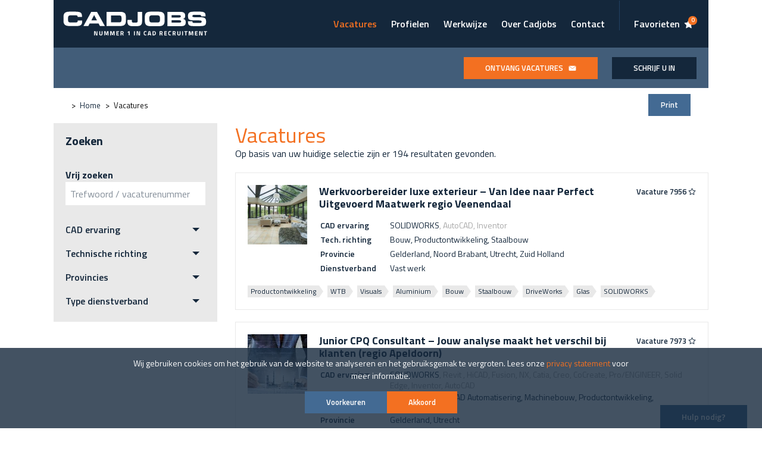

--- FILE ---
content_type: text/html; charset=UTF-8
request_url: https://www.cadjobs.nl/vacatures
body_size: 9999
content:
<!doctype html>
<html class="no-js" lang="nl">
<head>

            <!-- Google Tag Manager -->
        <script>(function(w,d,s,l,i){w[l]=w[l]||[];w[l].push({'gtm.start':
        new Date().getTime(),event:'gtm.js'});var f=d.getElementsByTagName(s)[0],
        j=d.createElement(s),dl=l!='dataLayer'?'&l='+l:'';j.async=true;j.src=
        'https://www.googletagmanager.com/gtm.js?id='+i+dl;f.parentNode.insertBefore(j,f);
        })(window,document,'script','dataLayer','GTM-P6J3ZZP');</script>
        <!-- End Google Tag Manager -->
        <script>
            window.dataLayer = window.dataLayer || [];
            function gtag(){dataLayer.push(arguments);}
            gtag('js', new Date());

            gtag('config', 'GTM-P6J3ZZP');
        </script>
    
    <meta charset="utf-8" />
    <meta name="viewport" content="width=device-width, initial-scale=1.0" />
    
            <title>Vacatures | Cadjobs.nl</title>
    
    <link rel="apple-touch-icon" sizes="57x57" href="https://www.cadjobs.nl/assets/images/favicon/apple-touch-icon-57x57.png">
<link rel="apple-touch-icon" sizes="60x60" href="https://www.cadjobs.nl/assets/images/favicon/apple-touch-icon-60x60.png">
<link rel="apple-touch-icon" sizes="72x72" href="https://www.cadjobs.nl/assets/images/favicon/apple-touch-icon-72x72.png">
<link rel="apple-touch-icon" sizes="76x76" href="https://www.cadjobs.nl/assets/images/favicon/apple-touch-icon-76x76.png">
<link rel="apple-touch-icon" sizes="114x114" href="https://www.cadjobs.nl/assets/images/favicon/apple-touch-icon-114x114.png">
<link rel="apple-touch-icon" sizes="120x120" href="https://www.cadjobs.nl/assets/images/favicon/apple-touch-icon-120x120.png">
<link rel="apple-touch-icon" sizes="144x144" href="https://www.cadjobs.nl/assets/images/favicon/apple-touch-icon-144x144.png">
<link rel="apple-touch-icon" sizes="152x152" href="https://www.cadjobs.nl/assets/images/favicon/apple-touch-icon-152x152.png">
<link rel="apple-touch-icon" sizes="180x180" href="https://www.cadjobs.nl/assets/images/favicon/apple-touch-icon-180x180.png">
<link rel="icon" type="image/png" href="https://www.cadjobs.nl/assets/images/favicon/favicon-16x16.png" sizes="16x16">
<link rel="icon" type="image/png" href="https://www.cadjobs.nl/assets/images/favicon/favicon-32x32.png" sizes="32x32">
<link rel="icon" type="image/png" href="https://www.cadjobs.nl/assets/images/favicon/favicon-96x96.png" sizes="96x96">
<link rel="icon" type="image/png" href="https://www.cadjobs.nl/assets/images/favicon/android-chrome-192x192.png" sizes="192x192">
<link rel="shortcut icon" href="https://www.cadjobs.nl/assets/images/favicon/favicon.ico" type="image/x-icon">
<meta name="msapplication-square70x70logo" content="https://www.cadjobs.nl/assets/images/favicon/smalltile.png">
<meta name="msapplication-square150x150logo" content="https://www.cadjobs.nl/assets/images/favicon/mediumtile.png">
<meta name="msapplication-wide310x150logo" content="https://www.cadjobs.nl/assets/images/favicon/widetile.png">
<meta name="msapplication-square310x310logo" content="https://www.cadjobs.nl/assets/images/favicon/largetile.png">
    
            <meta name="keywords" content="CAD,vacature,baan,project,personeel,techneuten,technici,2D,3D,werktuigbouw,zoeken,stage,tijdelijk,vast,beschikbaar,gescreend">
        <meta name="description" content="Op deze pagina vindt je het meest complete overzicht van alle actuele 2D en 3D CAD vacatures (tijdelijk en vast) voor goed opgeleide technici in Nederland">
    
    
            
        <meta property="og:title" content="CADJOBS.nl | Nummer 1 in CAD recruitment">
        <meta property="og:description" content="Op deze pagina vindt je het meest complete overzicht van alle actuele 2D en 3D CAD vacatures (tijdelijk en vast) voor goed opgeleide technici in Nederland">
        <meta property="og:type" content="website">
        <meta property="og:url" content="https://www.cadjobs.nl">
        <meta property="og:image" content="https://www.cadjobs.nl/assets/images/frontend/logo_og_diapositive.gif">

        
        <meta name="twitter:card" content="summary">
        <meta name="twitter:site" content="CADJOBS">
        <meta name="twitter:title" content="CADJOBS.nl | Nummer 1 in CAD recruitment">
        <meta name="twitter:description" content="Op deze pagina vindt je het meest complete overzicht van alle actuele 2D en 3D CAD vacatures (tijdelijk en vast) voor goed opgeleide technici in Nederland">
        <meta name="twitter:image" content="https://www.cadjobs.nl/assets/images/frontend/logo_og_twitter_diapositive.gif">
        <meta name="twitter:url" content="https://www.cadjobs.nl">
    
        
    
            
        <noscript>
            <style>
    body{overflow:hidden;}
    .blackout{
        width:100%; height:100%; margin:auto;
        position:fixed; top:0; left:0; bottom:0; right:0; z-index:10000; 
        background:rgba(0,0,0,0.8);
        display:block;         
    }
    #noscript_popup {
        max-width: 700px; width:100%; margin: -250px auto 0; padding: 0 10px 30px 16px;
        position: relative; top: 50%;
        background-color:#ffffff; border: 16px solid #fff;
        line-height: 1.25;color: #333;
    }
    #noscript_popup span {
        margin: 28px 0 0 0;
        font-family: 'Helvetica', Arial, sans-serif; font-weight: normal; font-size: 33px; line-height: 44px;
        display:block;
    }
    #noscript_popup p {
        margin: 33px 0 0 0;
        font-family: 'Helvetica', Arial, sans-serif; font-size: 20px; font-weight: lighter;
    }
    #noscript_popup p a{color:#5eb9fd; font-size:20px;}
</style>        </noscript>
    
        <script type="application/ld+json">
    {
      "@context": "https://schema.org",
      "@type": "Organization",
      "url": "https://www.cadjobs.nl",
      "logo": "https://www.cadjobs.nl/assets/images/favicon/largetile.png"
    }
    </script>

    
    <meta class="foundation-colors js-foundation-colors">

    <link rel="preload" as="style" href="https://www.cadjobs.nl/assets/build/assets/app-83c4cdde.css" /><link rel="modulepreload" href="https://www.cadjobs.nl/assets/build/assets/app-14135148.js" /><link rel="modulepreload" href="https://www.cadjobs.nl/assets/build/assets/jquery-81015df1.js" /><link rel="modulepreload" href="https://www.cadjobs.nl/assets/build/assets/foundation.esm-1990a777.js" /><link rel="modulepreload" href="https://www.cadjobs.nl/assets/build/assets/js-translation-8c8449c8.js" /><link rel="modulepreload" href="https://www.cadjobs.nl/assets/build/assets/global-256522c4.js" /><link rel="stylesheet" href="https://www.cadjobs.nl/assets/build/assets/app-83c4cdde.css" /><script type="module" src="https://www.cadjobs.nl/assets/build/assets/app-14135148.js"></script><script type="module" src="https://www.cadjobs.nl/assets/build/assets/global-256522c4.js"></script>
</head>

<body data-domain="cadjobs" class="    bg-color-contrast
            is-desktop-body
            
            
            ">

            <!-- Google Tag Manager (noscript) -->
        <noscript>
            <iframe src="https://www.googletagmanager.com/ns.html?id=GTM-P6J3ZZP"
                height="0" width="0" style="display:none;visibility:hidden">
            </iframe>
        </noscript>

        <!-- End Google Tag Manager (noscript) -->
    
    
    <div class="off-canvas-wrapper">
        <div class="off-canvas-wrapper-inner" data-off-canvas-wrapper>

            
            <nav class="off-canvas position-right js-canvas-menu" id="off-canvas-right" data-position="right" data-off-canvas data-options="forceTop:false">
                <ul class="menu js-menu vertical is-mobile">
    <li class="menu-item"><a href="/vacatures" class="menu-anchor is-active">Vacatures</a></li>
    <li class="menu-item"><a href="/profielen" class="menu-anchor ">Profielen</a></li>
    <li class="menu-item"><a href="/werkwijze" class="menu-anchor ">Werkwijze</a></li>
    <li class="menu-item"><a href="/over-cadjobs" class="menu-anchor ">Over Cadjobs</a></li>
    <li class="menu-item"><a href="/contact" class="menu-anchor ">Contact</a></li>
    <li class="menu-item last-child">
        <a href="/favorieten" class="menu-anchor">
            <span class="anchor-text">Favorieten</span>
            <span class="icn icn-star is-relative">
                <span class="badge js-favorite-badge">0</span>
            </span>
        </a>
    </li>
</ul>
                <div class="submenu-wrapper row hide-for-print is-mobile">
            <button type="button" class="button tiny js-async-modal" data-page="get-receive-vacancies-step-1">
            Ontvang vacatures &nbsp; <span class="icn icn-mail-1"></span>
        </button>
        <button type="button" class="button tiny primary js-async-modal" data-page="get-candidate-form">Schrijf u in</button>
    </div>            </nav>

            <div class="off-canvas-content" data-off-canvas-content>
                <div class="main">
                    
                    
                    
                                            <div class="top-bar-wrapper row">
                            <header class="top-bar">
                                <div class="top-bar-left">
                                    <a href="/" class="logo-wrapper hide-for-print">
                                        <img src="https://www.cadjobs.nl/assets/images/frontend/logo_diapositive.svg" alt="Cadjobs.nl" class="logo">
                                    </a>
                                    <div class="logo-wrapper show-for-print-only">
                                        <img src="https://www.cadjobs.nl/assets/images/logo.svg" alt="Cadjobs.nl" class="logo">
                                    </div>
                                </div>
                                <nav class="top-bar-right hide-for-print">
                                    
                                    <ul class="menu js-menu is-desktop">
    <li class="menu-item"><a href="/vacatures" class="menu-anchor is-active">Vacatures</a></li>
    <li class="menu-item"><a href="/profielen" class="menu-anchor ">Profielen</a></li>
    <li class="menu-item"><a href="/werkwijze" class="menu-anchor ">Werkwijze</a></li>
    <li class="menu-item"><a href="/over-cadjobs" class="menu-anchor ">Over Cadjobs</a></li>
    <li class="menu-item"><a href="/contact" class="menu-anchor ">Contact</a></li>
    <li class="menu-item last-child">
        <a href="/favorieten" class="menu-anchor">
            <span class="anchor-text">Favorieten</span>
            <span class="icn icn-star is-relative">
                <span class="badge js-favorite-badge">0</span>
            </span>
        </a>
    </li>
</ul>                                    
                                    <button type="button" class="menu-icon js-menu-icon" data-toggle="off-canvas-right">
                                        <span class="menu-icon-bar"></span>
                                        <span class="menu-icon-bar"></span>
                                        <span class="menu-icon-bar"></span>
                                        <span class="menu-icon-bar"></span>
                                        <span class="menu-icon-bar"></span>
                                        <span class="menu-icon-bar"></span>
                                    </button>
                                </nav>
                            </header>
                        </div>
                                                    
                            <div class="submenu-wrapper row hide-for-print text-right is-desktop js-menu-sub">
            <button type="button" class="button tiny js-async-modal" data-page="get-receive-vacancies-step-1">
            Ontvang vacatures &nbsp; <span class="icn icn-mail-1"></span>
        </button>
        <button type="button" class="button tiny primary js-async-modal" data-page="get-candidate-form">Schrijf u in</button>
    </div>                                            
                    <div class="content-layout js-content-layout">

                        
                                                <div class="row hide-for-print">
                            <ul class="breadcrumbs column">
                                <li class="breadcrumb-item"><a href="/" class="crumb">Home</a></li>
                                    <li class="breadcrumb-item">Vacatures</li>
                            </ul>
                            <div class="button-print-wrapper column">
                                        <a href="/vacatures/print" target="_blank" class="button-print hide-for-large"><span class="icn icn-print"></span></a>
    <a href="/vacatures/print" target="_blank" class="button tiny show-for-large">Print</a>
                                </div>
                        </div>
                        
                        
                            <section class="padding-bottom clearfix">
        <div class="column">
            <div class="row">

                
                
                

                <div class="filter-container bg-color-light-gray hide-for-print small-12 large-4 xlarge-3 column">
                    <strong class="filter-container-title heading-font-size-small js-filter-toggler">Zoeken</strong>
                    <div class="filter-wrapper js-filter-wrapper">
                        <form method="POST" action="https://www.cadjobs.nl/vacatures" accept-charset="UTF-8" class="filter-form js-filter-form"><input name="_token" type="hidden" value="sBaHv4gd7Dc6RPLX04nXNzWBLm8zbHLTW1msAPpn">
                            <input name="p" type="hidden" value="1">
                            <input name="t" type="hidden">

                            <label for="q">
                                <strong>Vrij zoeken</strong>
                                <input placeholder="Trefwoord / vacaturenummer" name="q" type="text">
                            </label>

                            <div class="js-filter-tag-holder">
                                                            </div>
                            
                            <ul class="filter-accordion accordion-menu vertical menu" data-accordion-menu>
                                <li class="filter-item js-filter-item js-cad-software-wrapper ">
                                    <a href="#" class="filter-anchor js-filter-anchor">CAD ervaring</a>
                                    <ul class="menu vertical js-filter-options">
                                                                                <li>
                                            <input id="cad_software_1021" name="cad_software[]" type="checkbox" value="1021">
                                            <label for="cad_software_1021" class="filter-options-label"> AutoCAD
                                                <small class="js-cnt-cad-software" data-id="1021">(0)</small>
                                            </label>
                                        </li>
                                                                                <li>
                                            <input id="cad_software_1022" name="cad_software[]" type="checkbox" value="1022">
                                            <label for="cad_software_1022" class="filter-options-label"> Microstation
                                                <small class="js-cnt-cad-software" data-id="1022">(0)</small>
                                            </label>
                                        </li>
                                                                                <li>
                                            <input id="cad_software_1025" name="cad_software[]" type="checkbox" value="1025">
                                            <label for="cad_software_1025" class="filter-options-label"> Inventor
                                                <small class="js-cnt-cad-software" data-id="1025">(0)</small>
                                            </label>
                                        </li>
                                                                                <li>
                                            <input id="cad_software_1026" name="cad_software[]" type="checkbox" value="1026">
                                            <label for="cad_software_1026" class="filter-options-label"> SOLIDWORKS
                                                <small class="js-cnt-cad-software" data-id="1026">(0)</small>
                                            </label>
                                        </li>
                                                                                <li>
                                            <input id="cad_software_1027" name="cad_software[]" type="checkbox" value="1027">
                                            <label for="cad_software_1027" class="filter-options-label"> Solid Edge
                                                <small class="js-cnt-cad-software" data-id="1027">(0)</small>
                                            </label>
                                        </li>
                                                                                <li>
                                            <input id="cad_software_1030" name="cad_software[]" type="checkbox" value="1030">
                                            <label for="cad_software_1030" class="filter-options-label"> Pro/ENGINEER
                                                <small class="js-cnt-cad-software" data-id="1030">(0)</small>
                                            </label>
                                        </li>
                                                                                <li>
                                            <input id="cad_software_2050" name="cad_software[]" type="checkbox" value="2050">
                                            <label for="cad_software_2050" class="filter-options-label"> CoCreate
                                                <small class="js-cnt-cad-software" data-id="2050">(0)</small>
                                            </label>
                                        </li>
                                                                                <li>
                                            <input id="cad_software_2041" name="cad_software[]" type="checkbox" value="2041">
                                            <label for="cad_software_2041" class="filter-options-label"> Creo
                                                <small class="js-cnt-cad-software" data-id="2041">(0)</small>
                                            </label>
                                        </li>
                                                                                <li>
                                            <input id="cad_software_1032" name="cad_software[]" type="checkbox" value="1032">
                                            <label for="cad_software_1032" class="filter-options-label"> Catia
                                                <small class="js-cnt-cad-software" data-id="1032">(0)</small>
                                            </label>
                                        </li>
                                                                                <li>
                                            <input id="cad_software_1031" name="cad_software[]" type="checkbox" value="1031">
                                            <label for="cad_software_1031" class="filter-options-label"> NX
                                                <small class="js-cnt-cad-software" data-id="1031">(0)</small>
                                            </label>
                                        </li>
                                                                                <li>
                                            <input id="cad_software_2055" name="cad_software[]" type="checkbox" value="2055">
                                            <label for="cad_software_2055" class="filter-options-label"> Fusion
                                                <small class="js-cnt-cad-software" data-id="2055">(0)</small>
                                            </label>
                                        </li>
                                                                                <li>
                                            <input id="cad_software_1028" name="cad_software[]" type="checkbox" value="1028">
                                            <label for="cad_software_1028" class="filter-options-label"> HiCAD
                                                <small class="js-cnt-cad-software" data-id="1028">(0)</small>
                                            </label>
                                        </li>
                                                                                <li>
                                            <input id="cad_software_1040" name="cad_software[]" type="checkbox" value="1040">
                                            <label for="cad_software_1040" class="filter-options-label"> SpaceClaim
                                                <small class="js-cnt-cad-software" data-id="1040">(0)</small>
                                            </label>
                                        </li>
                                                                                <li>
                                            <input id="cad_software_2042" name="cad_software[]" type="checkbox" value="2042">
                                            <label for="cad_software_2042" class="filter-options-label"> Alibre
                                                <small class="js-cnt-cad-software" data-id="2042">(0)</small>
                                            </label>
                                        </li>
                                                                                <li>
                                            <input id="cad_software_1029" name="cad_software[]" type="checkbox" value="1029">
                                            <label for="cad_software_1029" class="filter-options-label"> Cimatron
                                                <small class="js-cnt-cad-software" data-id="1029">(0)</small>
                                            </label>
                                        </li>
                                                                                <li>
                                            <input id="cad_software_1038" name="cad_software[]" type="checkbox" value="1038">
                                            <label for="cad_software_1038" class="filter-options-label"> Revit 
                                                <small class="js-cnt-cad-software" data-id="1038">(0)</small>
                                            </label>
                                        </li>
                                                                                <li>
                                            <input id="cad_software_2043" name="cad_software[]" type="checkbox" value="2043">
                                            <label for="cad_software_2043" class="filter-options-label"> Tekla
                                                <small class="js-cnt-cad-software" data-id="2043">(0)</small>
                                            </label>
                                        </li>
                                                                                <li>
                                            <input id="cad_software_2053" name="cad_software[]" type="checkbox" value="2053">
                                            <label for="cad_software_2053" class="filter-options-label"> InfraWorks360
                                                <small class="js-cnt-cad-software" data-id="2053">(0)</small>
                                            </label>
                                        </li>
                                                                                <li>
                                            <input id="cad_software_2044" name="cad_software[]" type="checkbox" value="2044">
                                            <label for="cad_software_2044" class="filter-options-label"> Nordined
                                                <small class="js-cnt-cad-software" data-id="2044">(0)</small>
                                            </label>
                                        </li>
                                                                                <li>
                                            <input id="cad_software_2045" name="cad_software[]" type="checkbox" value="2045">
                                            <label for="cad_software_2045" class="filter-options-label"> StabiCAD
                                                <small class="js-cnt-cad-software" data-id="2045">(0)</small>
                                            </label>
                                        </li>
                                                                                <li>
                                            <input id="cad_software_2046" name="cad_software[]" type="checkbox" value="2046">
                                            <label for="cad_software_2046" class="filter-options-label"> ArchiCAD
                                                <small class="js-cnt-cad-software" data-id="2046">(0)</small>
                                            </label>
                                        </li>
                                                                                <li>
                                            <input id="cad_software_1036" name="cad_software[]" type="checkbox" value="1036">
                                            <label for="cad_software_1036" class="filter-options-label"> Arkey
                                                <small class="js-cnt-cad-software" data-id="1036">(0)</small>
                                            </label>
                                        </li>
                                                                                <li>
                                            <input id="cad_software_2047" name="cad_software[]" type="checkbox" value="2047">
                                            <label for="cad_software_2047" class="filter-options-label"> Adomi
                                                <small class="js-cnt-cad-software" data-id="2047">(0)</small>
                                            </label>
                                        </li>
                                                                                <li>
                                            <input id="cad_software_2048" name="cad_software[]" type="checkbox" value="2048">
                                            <label for="cad_software_2048" class="filter-options-label"> Allplan
                                                <small class="js-cnt-cad-software" data-id="2048">(0)</small>
                                            </label>
                                        </li>
                                                                                <li>
                                            <input id="cad_software_2049" name="cad_software[]" type="checkbox" value="2049">
                                            <label for="cad_software_2049" class="filter-options-label"> Vectorworks
                                                <small class="js-cnt-cad-software" data-id="2049">(0)</small>
                                            </label>
                                        </li>
                                                                                <li>
                                            <input id="cad_software_1035" name="cad_software[]" type="checkbox" value="1035">
                                            <label for="cad_software_1035" class="filter-options-label"> EPLAN
                                                <small class="js-cnt-cad-software" data-id="1035">(0)</small>
                                            </label>
                                        </li>
                                                                                <li>
                                            <input id="cad_software_1023" name="cad_software[]" type="checkbox" value="1023">
                                            <label for="cad_software_1023" class="filter-options-label"> 3ds Max
                                                <small class="js-cnt-cad-software" data-id="1023">(0)</small>
                                            </label>
                                        </li>
                                                                                <li>
                                            <input id="cad_software_2051" name="cad_software[]" type="checkbox" value="2051">
                                            <label for="cad_software_2051" class="filter-options-label"> Rhinoceros
                                                <small class="js-cnt-cad-software" data-id="2051">(0)</small>
                                            </label>
                                        </li>
                                                                                <li>
                                            <input id="cad_software_1037" name="cad_software[]" type="checkbox" value="1037">
                                            <label for="cad_software_1037" class="filter-options-label"> Anders / Overig
                                                <small class="js-cnt-cad-software" data-id="1037">(0)</small>
                                            </label>
                                        </li>
                                                                            </ul>
                                </li>
                                <li class="filter-item js-filter-item js-technical-direction-wrapper ">
                                    <a href="#" class="filter-anchor js-filter-anchor">Technische richting</a>
                                    <ul class="menu vertical js-filter-options">
                                                                                <li>
                                            <input id="technical_directions_1030" name="technical_directions[]" type="checkbox" value="1030">
                                            <label for="technical_directions_1030" class="filter-options-label"> Machinebouw
                                                <small class="js-cnt-technical-direction" data-id="1030">(0)</small>
                                            </label>
                                        </li>
                                                                                <li>
                                            <input id="technical_directions_2050" name="technical_directions[]" type="checkbox" value="2050">
                                            <label for="technical_directions_2050" class="filter-options-label"> Plaatwerk
                                                <small class="js-cnt-technical-direction" data-id="2050">(0)</small>
                                            </label>
                                        </li>
                                                                                <li>
                                            <input id="technical_directions_1031" name="technical_directions[]" type="checkbox" value="1031">
                                            <label for="technical_directions_1031" class="filter-options-label"> Apparatenbouw
                                                <small class="js-cnt-technical-direction" data-id="1031">(0)</small>
                                            </label>
                                        </li>
                                                                                <li>
                                            <input id="technical_directions_2047" name="technical_directions[]" type="checkbox" value="2047">
                                            <label for="technical_directions_2047" class="filter-options-label"> Mechatronica
                                                <small class="js-cnt-technical-direction" data-id="2047">(0)</small>
                                            </label>
                                        </li>
                                                                                <li>
                                            <input id="technical_directions_1033" name="technical_directions[]" type="checkbox" value="1033">
                                            <label for="technical_directions_1033" class="filter-options-label"> Productontwikkeling
                                                <small class="js-cnt-technical-direction" data-id="1033">(0)</small>
                                            </label>
                                        </li>
                                                                                <li>
                                            <input id="technical_directions_2045" name="technical_directions[]" type="checkbox" value="2045">
                                            <label for="technical_directions_2045" class="filter-options-label"> Dynamische staalbouw
                                                <small class="js-cnt-technical-direction" data-id="2045">(0)</small>
                                            </label>
                                        </li>
                                                                                <li>
                                            <input id="technical_directions_1034" name="technical_directions[]" type="checkbox" value="1034">
                                            <label for="technical_directions_1034" class="filter-options-label"> Scheepsbouw
                                                <small class="js-cnt-technical-direction" data-id="1034">(0)</small>
                                            </label>
                                        </li>
                                                                                <li>
                                            <input id="technical_directions_1032" name="technical_directions[]" type="checkbox" value="1032">
                                            <label for="technical_directions_1032" class="filter-options-label"> Autotechniek
                                                <small class="js-cnt-technical-direction" data-id="1032">(0)</small>
                                            </label>
                                        </li>
                                                                                <li>
                                            <input id="technical_directions_2049" name="technical_directions[]" type="checkbox" value="2049">
                                            <label for="technical_directions_2049" class="filter-options-label"> Vliegtuigtechniek
                                                <small class="js-cnt-technical-direction" data-id="2049">(0)</small>
                                            </label>
                                        </li>
                                                                                <li>
                                            <input id="technical_directions_1035" name="technical_directions[]" type="checkbox" value="1035">
                                            <label for="technical_directions_1035" class="filter-options-label"> Piping
                                                <small class="js-cnt-technical-direction" data-id="1035">(0)</small>
                                            </label>
                                        </li>
                                                                                <li>
                                            <input id="technical_directions_1027" name="technical_directions[]" type="checkbox" value="1027">
                                            <label for="technical_directions_1027" class="filter-options-label"> CAD Automatisering
                                                <small class="js-cnt-technical-direction" data-id="1027">(0)</small>
                                            </label>
                                        </li>
                                                                                <li>
                                            <input id="technical_directions_2051" name="technical_directions[]" type="checkbox" value="2051">
                                            <label for="technical_directions_2051" class="filter-options-label"> BIM
                                                <small class="js-cnt-technical-direction" data-id="2051">(0)</small>
                                            </label>
                                        </li>
                                                                                <li>
                                            <input id="technical_directions_1024" name="technical_directions[]" type="checkbox" value="1024">
                                            <label for="technical_directions_1024" class="filter-options-label"> Bouw
                                                <small class="js-cnt-technical-direction" data-id="1024">(0)</small>
                                            </label>
                                        </li>
                                                                                <li>
                                            <input id="technical_directions_1026" name="technical_directions[]" type="checkbox" value="1026">
                                            <label for="technical_directions_1026" class="filter-options-label"> Interieur
                                                <small class="js-cnt-technical-direction" data-id="1026">(0)</small>
                                            </label>
                                        </li>
                                                                                <li>
                                            <input id="technical_directions_1041" name="technical_directions[]" type="checkbox" value="1041">
                                            <label for="technical_directions_1041" class="filter-options-label"> Beton
                                                <small class="js-cnt-technical-direction" data-id="1041">(0)</small>
                                            </label>
                                        </li>
                                                                                <li>
                                            <input id="technical_directions_2048" name="technical_directions[]" type="checkbox" value="2048">
                                            <label for="technical_directions_2048" class="filter-options-label"> Staalbouw
                                                <small class="js-cnt-technical-direction" data-id="2048">(0)</small>
                                            </label>
                                        </li>
                                                                                <li>
                                            <input id="technical_directions_1038" name="technical_directions[]" type="checkbox" value="1038">
                                            <label for="technical_directions_1038" class="filter-options-label"> Installatietechniek W
                                                <small class="js-cnt-technical-direction" data-id="1038">(0)</small>
                                            </label>
                                        </li>
                                                                                <li>
                                            <input id="technical_directions_1037" name="technical_directions[]" type="checkbox" value="1037">
                                            <label for="technical_directions_1037" class="filter-options-label"> Installatietechniek E
                                                <small class="js-cnt-technical-direction" data-id="1037">(0)</small>
                                            </label>
                                        </li>
                                                                                <li>
                                            <input id="technical_directions_1036" name="technical_directions[]" type="checkbox" value="1036">
                                            <label for="technical_directions_1036" class="filter-options-label"> Elektrotechniek
                                                <small class="js-cnt-technical-direction" data-id="1036">(0)</small>
                                            </label>
                                        </li>
                                                                                <li>
                                            <input id="technical_directions_1025" name="technical_directions[]" type="checkbox" value="1025">
                                            <label for="technical_directions_1025" class="filter-options-label"> Civiel / Infra
                                                <small class="js-cnt-technical-direction" data-id="1025">(0)</small>
                                            </label>
                                        </li>
                                                                                <li>
                                            <input id="technical_directions_2046" name="technical_directions[]" type="checkbox" value="2046">
                                            <label for="technical_directions_2046" class="filter-options-label"> Telecom
                                                <small class="js-cnt-technical-direction" data-id="2046">(0)</small>
                                            </label>
                                        </li>
                                                                                <li>
                                            <input id="technical_directions_1028" name="technical_directions[]" type="checkbox" value="1028">
                                            <label for="technical_directions_1028" class="filter-options-label"> GIS
                                                <small class="js-cnt-technical-direction" data-id="1028">(0)</small>
                                            </label>
                                        </li>
                                                                                <li>
                                            <input id="technical_directions_1042" name="technical_directions[]" type="checkbox" value="1042">
                                            <label for="technical_directions_1042" class="filter-options-label"> Fashion
                                                <small class="js-cnt-technical-direction" data-id="1042">(0)</small>
                                            </label>
                                        </li>
                                                                                <li>
                                            <input id="technical_directions_1044" name="technical_directions[]" type="checkbox" value="1044">
                                            <label for="technical_directions_1044" class="filter-options-label"> Media &amp; Entertainment
                                                <small class="js-cnt-technical-direction" data-id="1044">(0)</small>
                                            </label>
                                        </li>
                                                                                <li>
                                            <input id="technical_directions_1040" name="technical_directions[]" type="checkbox" value="1040">
                                            <label for="technical_directions_1040" class="filter-options-label"> Commercieel / Sales
                                                <small class="js-cnt-technical-direction" data-id="1040">(0)</small>
                                            </label>
                                        </li>
                                                                            </ul>
                                </li>
                                <li class="filter-item js-filter-item js-province-wrapper ">
                                    <a href="#" class="filter-anchor js-filter-anchor">Provincies</a>
                                    <ul class="menu vertical js-filter-options">
                                                                                <li>
                                            <input id="provinces_1017" name="provinces[]" type="checkbox" value="1017">
                                            <label for="provinces_1017" class="filter-options-label"> Drenthe
                                                <small class="js-cnt-province" data-id="1017">(0)</small>
                                            </label>
                                        </li>
                                                                                <li>
                                            <input id="provinces_1016" name="provinces[]" type="checkbox" value="1016">
                                            <label for="provinces_1016" class="filter-options-label"> Flevoland
                                                <small class="js-cnt-province" data-id="1016">(0)</small>
                                            </label>
                                        </li>
                                                                                <li>
                                            <input id="provinces_1015" name="provinces[]" type="checkbox" value="1015">
                                            <label for="provinces_1015" class="filter-options-label"> Friesland
                                                <small class="js-cnt-province" data-id="1015">(0)</small>
                                            </label>
                                        </li>
                                                                                <li>
                                            <input id="provinces_1018" name="provinces[]" type="checkbox" value="1018">
                                            <label for="provinces_1018" class="filter-options-label"> Gelderland
                                                <small class="js-cnt-province" data-id="1018">(0)</small>
                                            </label>
                                        </li>
                                                                                <li>
                                            <input id="provinces_1019" name="provinces[]" type="checkbox" value="1019">
                                            <label for="provinces_1019" class="filter-options-label"> Groningen
                                                <small class="js-cnt-province" data-id="1019">(0)</small>
                                            </label>
                                        </li>
                                                                                <li>
                                            <input id="provinces_1020" name="provinces[]" type="checkbox" value="1020">
                                            <label for="provinces_1020" class="filter-options-label"> Limburg
                                                <small class="js-cnt-province" data-id="1020">(0)</small>
                                            </label>
                                        </li>
                                                                                <li>
                                            <input id="provinces_1021" name="provinces[]" type="checkbox" value="1021">
                                            <label for="provinces_1021" class="filter-options-label"> Noord Brabant
                                                <small class="js-cnt-province" data-id="1021">(0)</small>
                                            </label>
                                        </li>
                                                                                <li>
                                            <input id="provinces_1022" name="provinces[]" type="checkbox" value="1022">
                                            <label for="provinces_1022" class="filter-options-label"> Noord Holland
                                                <small class="js-cnt-province" data-id="1022">(0)</small>
                                            </label>
                                        </li>
                                                                                <li>
                                            <input id="provinces_1023" name="provinces[]" type="checkbox" value="1023">
                                            <label for="provinces_1023" class="filter-options-label"> Overijssel
                                                <small class="js-cnt-province" data-id="1023">(0)</small>
                                            </label>
                                        </li>
                                                                                <li>
                                            <input id="provinces_1024" name="provinces[]" type="checkbox" value="1024">
                                            <label for="provinces_1024" class="filter-options-label"> Utrecht
                                                <small class="js-cnt-province" data-id="1024">(0)</small>
                                            </label>
                                        </li>
                                                                                <li>
                                            <input id="provinces_1025" name="provinces[]" type="checkbox" value="1025">
                                            <label for="provinces_1025" class="filter-options-label"> Zeeland
                                                <small class="js-cnt-province" data-id="1025">(0)</small>
                                            </label>
                                        </li>
                                                                                <li>
                                            <input id="provinces_1026" name="provinces[]" type="checkbox" value="1026">
                                            <label for="provinces_1026" class="filter-options-label"> Zuid Holland
                                                <small class="js-cnt-province" data-id="1026">(0)</small>
                                            </label>
                                        </li>
                                                                                <li>
                                            <input id="provinces_1027" name="provinces[]" type="checkbox" value="1027">
                                            <label for="provinces_1027" class="filter-options-label"> Internationaal
                                                <small class="js-cnt-province" data-id="1027">(0)</small>
                                            </label>
                                        </li>
                                                                                <li>
                                            <input id="provinces_1028" name="provinces[]" type="checkbox" value="1028">
                                            <label for="provinces_1028" class="filter-options-label"> Belgie/Luxemb.
                                                <small class="js-cnt-province" data-id="1028">(0)</small>
                                            </label>
                                        </li>
                                                                            </ul>
                                </li>
                                <li class="filter-item js-filter-item js-availability-wrapper ">
                                    <a href="#" class="filter-anchor js-filter-anchor">Type dienstverband</a>
                                    <ul class="menu vertical js-filter-options">
                                                                                <li>
                                            <input id="availability_1004" name="availability[]" type="checkbox" value="1004"> 
                                            <label for="availability_1004" class="filter-options-label"> Vast werk 
                                                <small class="js-cnt-availability" data-id="1004">(0)</small>
                                            </label>
                                        </li>
                                                                                <li>
                                            <input id="availability_1005" name="availability[]" type="checkbox" value="1005"> 
                                            <label for="availability_1005" class="filter-options-label"> Tijdelijk werk 
                                                <small class="js-cnt-availability" data-id="1005">(0)</small>
                                            </label>
                                        </li>
                                                                                <li>
                                            <input id="availability_1006" name="availability[]" type="checkbox" value="1006"> 
                                            <label for="availability_1006" class="filter-options-label"> Stages / studentenbanen 
                                                <small class="js-cnt-availability" data-id="1006">(0)</small>
                                            </label>
                                        </li>
                                                                            </ul>
                                </li>
                                
                                                            </ul>
                        </form>
                    </div>
                </div>

                
                <div class="offer-items-container small-12 large-8 xlarge-9 column">
                    <h1 class="font-color-secondary no-margin-bottom">Vacatures</h1>
                    
                    
                    <div class="preloader-wrapper js-preloader-wrapper">
    <div class="preloader-item preloader-item-primary"></div>
    <div class="preloader-item preloader-item-secondary"></div>
    <div class="preloader-item-blend"></div>
</div>                    
                    <div class="js-results-wrapper" style="display:none;">
                        <p class="js-total-results-wrapper"></p>
                        <ul class="list-wrapper js-offer-list">
                            
                        </ul>

                        <ul class="pagination-container hide-for-print js-pagination-container">
                            
                        </ul>

                        <div class="hide js-alternative-results-container">
                            <hr>
                                                            <p><strong>Suggestie</strong>: wij hebben, o.b.v. uw zoekactie, speciaal voor u een lijst samengesteld van vacatures die weliswaar geen 100% match zijn, maar toch interessant kunnen zijn.</p>
                                                        <ul class="list-wrapper js-alternative-offer-list">
                                
                            </ul>
                            <div class="text-center hide js-btn-show-more-alternatives-wrapper">
                                <button type="button" class="button tiny secondary js-btn-show-more-alternatives">Toon meer suggesties</button>
                            </div>
                        </div>
                    </div>
                </div>
            </div>
                    </div>
    </section>

    
            <div class="cta-button-wrapper">
    <button type="button" class="button small js-async-modal" data-page="get-need-help-form">Hulp nodig?</button>
</div>    
                    </div>

                    
                                            <footer class="footer-wrapper hide-for-print js-footer-wrapper">
                            <div class="bg-color-primary-light js-footer-top-row">
                                <div class="footer-top row">
                                    <div class="xlarge-10 xlarge-offset-1">
                                        <div class="small-12 large-4 column">
                                            <a href="/" class="logo-wrapper">
                                                <img src="https://www.cadjobs.nl/assets/images/frontend/logo_diapositive.svg" alt="Cadjobs.nl" class="logo">
                                            </a>
                                            <ul class="contact-wrapper list-wrapper">
                                                <li class="footer-item"><span class="icn icn-mail-1"></span> <a href="mailto:info@cadjobs.nl" class="font-color-contrast">E-mail ons</a></li>
                                                <li class="footer-item"><span class="icn icn-profile-1"></span>Contact ons op <a class="font-color-contrast" href="tel:010-750 4580"><u>010-750 4580</u></a></li>
                                                <li class="footer-item"><span class="icn icn-clipboard-1"></span> Plaats een <a href="#" class="font-color-contrast js-async-modal" data-page="get-candidate-form"><u>Profiel</u></a> of <a href="#" data-page="get-vacancy-form" class="font-color-contrast js-async-modal"><u>Vacature</u></a></li>
                                                <li class="footer-item"><span class="icn icn-information"></span> <a href="/extra-informatie" class="font-color-contrast"><u>Extra informatie</u></a></li>
                                            </ul>
                                        </div>

                                                                                                                                                                                    <div class="show-for-large large-4 column end">
                                                    <ul class="list-wrapper">
                                                                                                        <li class="footer-item"><a href="https://www.cadjobs.nl/vacatures?q=&amp;p=1&amp;cs=1026&amp;td=&amp;pr=&amp;av=&amp;t=" class="font-color-contrast" >Bekijk SolidWorks vacatures</a></li>
                                                                                                                                                                                                    <li class="footer-item"><a href="https://www.cadjobs.nl/vacatures?q=&amp;p=1&amp;cs=1025&amp;td=&amp;pr=&amp;av=&amp;t=" class="font-color-contrast" >Bekijk Inventor vacatures</a></li>
                                                                                                                                                                                                    <li class="footer-item"><a href="https://www.cadjobs.nl/vacatures?q=&amp;p=1&amp;cs=1027&amp;td=&amp;pr=&amp;av=&amp;t=" class="font-color-contrast" >Bekijk Solid Edge vacatures</a></li>
                                                                                                                                                                                                    <li class="footer-item"><a href="https://www.cadjobs.nl/vacatures?q=&amp;p=1&amp;cs=1038&amp;td=&amp;pr=&amp;av=&amp;t=" class="font-color-contrast" >Bekijk Revit vacatures</a></li>
                                                                                                                                                                                                    <li class="footer-item"><a href="https://www.cadjobs.nl/vacatures?q=&amp;p=1&amp;cs=1021&amp;td=&amp;pr=&amp;av=&amp;t=" class="font-color-contrast" >Bekijk AutoCAD vacatures</a></li>
                                                                                                                                                                                                    <li class="footer-item"><a href="https://wiki.cadjobs.nl/vacature-tekenaar-constructeur.php" class="font-color-contrast" target=&quot;_blank&quot;>Vacature tekenaar constructeur</a></li>
                                                                                                    </ul>
                                                </div>
                                                                                                                                                                                            <div class="show-for-large large-4 column end">
                                                    <ul class="list-wrapper">
                                                                                                        <li class="footer-item"><a href="https://www.cadjobs.nl/profielen?q=&amp;p=1&amp;cs=1026&amp;td=&amp;pr=&amp;av=&amp;t=&amp;we=" class="font-color-contrast" >Bekijk SolidWorks specialisten</a></li>
                                                                                                                                                                                                    <li class="footer-item"><a href="https://www.cadjobs.nl/profielen?q=&amp;p=1&amp;cs=1025&amp;td=&amp;pr=&amp;av=&amp;t=&amp;we=" class="font-color-contrast" >Bekijk Inventor specialisten</a></li>
                                                                                                                                                                                                    <li class="footer-item"><a href="https://www.cadjobs.nl/profielen?q=&amp;p=1&amp;cs=1027&amp;td=&amp;pr=&amp;av=&amp;t=&amp;we=" class="font-color-contrast" >Bekijk Solid Edge specialisten</a></li>
                                                                                                                                                                                                    <li class="footer-item"><a href="https://www.cadjobs.nl/profielen?q=&amp;p=1&amp;cs=1038&amp;td=&amp;pr=&amp;av=&amp;t=&amp;we=" class="font-color-contrast" >Bekijk Revit specialisten</a></li>
                                                                                                                                                                                                    <li class="footer-item"><a href="https://wiki.cadjobs.nl/tekenaar-installatietechniek.php" class="font-color-contrast" target=&quot;_blank&quot;>Tekenaar installatietechniek</a></li>
                                                                                                                                                                                                    <li class="footer-item"><a href="https://wiki.cadjobs.nl/index.php" class="font-color-contrast" target=&quot;_blank&quot;>CAD ontwerp</a></li>
                                                                                                    </ul>
                                                </div>
                                                                                                                                                                        </div>
                                </div>
                            </div>
                            <div class="bg-color-primary js-footer-bottom-row">
                                <div class="footer-bottom row">
                                    <div class="service-items large-6 large-offset-3 column text-center">
                                        <a href="/algemene-voorwaarden" class="footer-item">Algemene voorwaarden</a> | <a href="/privacybeleid" class="footer-item">Privacybeleid</a> | <span class="footer-item">© Cadjobs 2026</span>
                                    </div>
                                </div>
                                <div class="row">
                                    <div class="large-4 large-offset-4 social-wrapper column text-center">
                                        <a href="https://www.facebook.com/engineeryourfuture" target="_blank" class="social-item"><span class="icn icn-facebook"></span></a>
                                    </div>
                                </div>
                            </div>
                        </footer>
                                    </div>
            </div>
        </div>

        
        <div class="cookie-wrapper hide js-cookie">
            <div class="row">
                <div class="small-12 large-10 large-offset-1 column">
                    <div class="margin-bottom-small">
                        Wij gebruiken cookies om het gebruik van de website te analyseren en het gebruiksgemak te vergroten. Lees onze <a href="/privacybeleid">privacy statement</a> voor meer informatie.                    </div>
                    <div class="cookie-buttons js-cookie-button-wrapper">
                        <button class="button tiny primary-light js-cookie-preference">Voorkeuren</button>
                        <button class="button tiny js-cookie-accept">Akkoord</button>
                    </div>

                    <div class="hide js-cookie-preference-form">
                        <button class="close-button" data-close aria-label="Close modal" type="button">
    <span aria-hidden="true">&times;</span>
</button>

<h2>Cookie instellingen beheren</h2>

<p>Op onze website wordt gebruik gemaakt van verschillende soorten cookies. Een cookie is een klein tekstbestand dat bij het eerste bezoek aan onze website wordt opgeslagen door de browser van de computer, tablet of smartphone.</p>

<div class="alert-box alert hide js-alert-box">
    <div class="js-alert-errors"></div>
</div>

<form method="POST" action="https://www.cadjobs.nl/vacatures" accept-charset="UTF-8" class="reveal-form js-cookie-preference-form"><input name="_token" type="hidden" value="sBaHv4gd7Dc6RPLX04nXNzWBLm8zbHLTW1msAPpn">

    <h3>Functionele cookies</h3>
    <p>Deze cookies zijn nodig om de website naar behoren te kunnen laten functioneren en kunnen daarom niet worden uitgeschakeld.</p>
    <label for="is_allow_function_cookie" class="margin-bottom">
        <div class="switch large"><input name="is_allow_function_cookie" type="hidden" value="0"><input id="is_allow_function_cookie" class="switch-input " disabled="disabled" checked="checked" name="is_allow_function_cookie" type="checkbox" value="1"><label class="switch-paddle" for="is_allow_function_cookie"><span class="switch-active" aria-hidden="true">Ja</span><span class="switch-inactive" aria-hidden="true">Nee</span></label></div>
    </label>

    <h3>Analytische cookies</h3>
    <p>Deze cookies gebruiken wij om bezoekersstatistieken bij te houden.</p>
    <label for="is_allow_analytical_cookie" class="margin-bottom">
        <div class="switch large"><input name="is_allow_analytical_cookie" type="hidden" value="0"><input id="is_allow_analytical_cookie" class="switch-input "  name="is_allow_analytical_cookie" type="checkbox" value="1"><label class="switch-paddle" for="is_allow_analytical_cookie"><span class="switch-active" aria-hidden="true">Ja</span><span class="switch-inactive" aria-hidden="true">Nee</span></label></div>
    </label>

    <h3>Marketing cookies</h3>
    <p>Deze cookies volgen het bezoek aan de website om daarmee een profiel van een websitebezoeker op te bouwen om gerichter te kunnen adverteren naar de interesses van de bezoeker.</p>
    <label for="is_allow_marketing_cookie" class="margin-bottom">
        <div class="switch large"><input name="is_allow_marketing_cookie" type="hidden" value="0"><input id="is_allow_marketing_cookie" class="switch-input "  name="is_allow_marketing_cookie" type="checkbox" value="1"><label class="switch-paddle" for="is_allow_marketing_cookie"><span class="switch-active" aria-hidden="true">Ja</span><span class="switch-inactive" aria-hidden="true">Nee</span></label></div>
    </label>

    <input class="button button-form" type="submit" value="Verzenden">

</form>
                    </div>
                </div>
            </div>
        </div>
    </div>
    
            <div class="reveal js-reveal-1" id="reveal-1" data-reveal data-close-on-click="false"></div>
    
    
            <script src="/js-translations/get-translations"></script>
    
    
    <script>

        
        window.addEventListener('load', function () {
                                $(document).foundation();

                /* Remove "C:\fakepath\" from file uploads */
                var remove_fakepath_from_file_uploads_func = new remove_fakepath_from_file_uploads();
                remove_fakepath_from_file_uploads_func.init();

                            
                /**
                 * Form functionalities
                 * - Opening forms in popups
                 * - File change functionalities
                 * - Custom select dropdown functionalities
                 */
                var form_func = new form();
                form_func.init();

                /* Handling sticky nav */
                var menu_func = new menu();
                menu_func.init();

                /* Handling favorites functionality */
                var favorites_func = new favorite_offer();
                favorites_func.updateBadgeCounter();

                /* Hide cookie consent */
                var cookie_consent_func = new cookie_consent(1);
                cookie_consent_func.init();
            
        
    /* Toggle search filter for mobile */
    var filter_func = new filter();
            filter_func.init('vacancy', 'sBaHv4gd7Dc6RPLX04nXNzWBLm8zbHLTW1msAPpn',  ''  );
    
    /* Add to favorites functionality (already called in master) */
    favorites_func.init( false );
    /* Checking which favorites have been favorited before */
    favorites_func.initListenerUpdateFavoriteButtonsInOverview();
        }, false);
    </script>

        <noscript>
        <div class="blackout">
    <div id="noscript_popup">
        <span>JavaScript is niet aangezet in uw browser.</span>
        <p>
            Voor volledige functionaliteit is het nodig dat JavaScript ingeschakeld is.        </p>
        <p>
            Hier kunt u instructies vinden hoe u <a href="http://www.enable-javascript.com/nl/" target="_blank">JavaScript aanzet in uw browser</a>.        </p> 
    </div>
</div>    </noscript>
    
    </body>
</html>

--- FILE ---
content_type: text/css
request_url: https://www.cadjobs.nl/assets/build/assets/app-83c4cdde.css
body_size: 29504
content:
@charset "UTF-8";@import"https://fonts.googleapis.com/css?family=Titillium+Web:400,600,700";@font-face{font-family:cadjobs;src:url(/assets/build/assets/cadjobs-4836c596.eot);src:url(/assets/build/assets/cadjobs-4836c596.eot?#iefix) format("embedded-opentype"),url(/assets/build/assets/cadjobs-e6f08817.woff) format("woff"),url(/assets/build/assets/cadjobs-463a5694.ttf) format("truetype"),url(/assets/build/assets/cadjobs-ea7fb4a0.svg#cadjobs) format("svg");font-weight:400;font-style:normal}.extend-icn,.icn:before,.quicklink-slider .slick-dots button:before{font-family:cadjobs!important;font-style:normal!important;font-weight:400!important;font-variant:normal!important;text-transform:none!important;line-height:1;speak:none;-webkit-font-smoothing:antialiased;-moz-osx-font-smoothing:grayscale}.icn-arrow-65:before{content:"b"}.icn-arrow-66:before{content:"c"}.icn-arrow-67:before{content:"d"}.icn-arrow-68:before{content:"e"}.icn-arrow-54:before{content:"f"}.icn-arrow-53:before{content:"g"}.icn-mail-1:before{content:"h"}.icn-profile-1:before{content:"i"}.icn-clipboard-1:before{content:"j"}.icn-facebook:before{content:"k"}.icn-twitter:before{content:"l"}.icn-linkedin:before{content:"m"}.icn-star-o:before{content:"a"}.icn-star:before{content:"n"}.icn-magnifier:before{content:"o"}.icn-arrow-60:before{content:"p"}.icn-arrow-59:before{content:"q"}.icn-arrow-58:before{content:"r"}.icn-arrow-57:before{content:"s"}.icn-mail-1-1:before{content:"t"}.icn-print:before{content:"u"}.icn-circle:before{content:"v"}.icn-close:before{content:"w"}.icn-contacts:before{content:"x"}.icn-calendar-1:before{content:"y"}.icn-calendar-2:before{content:"z"}.icn-calendar-3:before{content:"A"}.icn-clipboard-2:before{content:"B"}.icn-clipboard-3:before{content:"C"}.icn-contact:before{content:"D"}.icn-message-1:before{content:"E"}.icn-checkbox-1:before{content:"F"}.icn-checkbox-2:before{content:"G"}.icn-settings:before{content:"H"}.icn-trash:before{content:"J"}.icn-options:before{content:"K"}.icn-arrow-up:before{content:"L"}.icn-arrow-right:before{content:"M"}.icn-arrow-left:before{content:"N"}.icn-arrow-down:before{content:"O"}.icn-star-filled:before{content:"P"}.icn-star-unfilled:before{content:"Q"}.icn-message-2:before{content:"R"}.icn-menu:before{content:"I"}.icn-radio-2:before{content:"V"}.icn-radio-1:before{content:"X"}.icn-file:before{content:"T"}.icn-chart:before{content:"U"}.icn-comment:before{content:"Y"}.icn-link:before{content:"Z"}.icn-logout:before{content:"0"}.icn-inbox:before{content:"1"}.icn-pencil:before{content:"2"}.icn-view:before{content:"3"}.icn-question:before{content:"4"}.icn-upload:before{content:"5"}.icn-sort:before{content:"6"}.icn-sort-ascending:before{content:"7"}.icn-sort-descending:before{content:"8"}.icn-plus:before{content:"9"}.icn-window-close:before{content:"!"}.icn-trash-2:before{content:'"'}.icn-check:before{content:"#"}.icn-alert:before{content:"$"}.icn-minus:before{content:"%"}.icn-sort-vertical:before{content:"&"}.icn-crop:before{content:"S"}.icn-rotate-left:before{content:"'"}.icn-rotate-right:before{content:"("}.icn-web:before{content:"W"}.icn-reply:before{content:")"}.icn-account-alert:before{content:"*"}.icn-view-list:before{content:"+"}.icn-alert-2:before{content:","}.icn-message-3:before{content:"-"}.icn-building:before{content:"."}.icn-clipboard-4:before{content:"/"}.icn-calendar-4:before{content:":"}.icn-refresh:before{content:";"}.icn-cursor-move:before{content:"<"}.icn-ray-start-arrow:before{content:"="}.icn-polygon-line:before{content:">"}.icn-marker-radius:before{content:"?"}.icn-filter-outline:before{content:"@"}.icn-mail-outline:before{content:"["}.icn-note-text:before{content:"]"}.icn-content-copy:before{content:"^"}.icn-headset:before{content:"_"}.icn-contact-request:before{content:"`"}.icn-file-list:before{content:"{"}.icn-user-checked-2:before{content:"|"}.icn-chat-1:before{content:"}"}.icn-connection-3:before{content:"~"}.icn-bubble-conversation-2:before{content:"\\"}.icn-document-1:before{content:""}.icn-file-checked:before{content:""}.icn-building-2:before{content:""}.icn-briefcase-1:before{content:""}.icn-information:before{content:""}.icn-list-2:before{content:""}.icn-cake-2:before{content:""}.icn-calendar-clock:before{content:""}.icn-files-5:before{content:""}.icn-globe-2:before{content:""}@media print,screen and (min-width: 30em){.reveal.large,.reveal.small,.reveal.tiny,.reveal{right:auto;left:auto;margin:0 auto}}/*! normalize.css v8.0.0 | MIT License | github.com/necolas/normalize.css */html{line-height:1.15;-webkit-text-size-adjust:100%}body{margin:0}h1{font-size:2em;margin:.67em 0}hr{box-sizing:content-box;height:0;overflow:visible}pre{font-family:monospace,monospace;font-size:1em}a{background-color:transparent}abbr[title]{border-bottom:0;text-decoration:underline dotted}b,strong{font-weight:bolder}code,kbd,samp{font-family:monospace,monospace;font-size:1em}small{font-size:80%}sub,sup{font-size:75%;line-height:0;position:relative;vertical-align:baseline}sub{bottom:-.25em}sup{top:-.5em}img{border-style:none}button,input,optgroup,select,textarea{font-family:inherit;font-size:100%;line-height:1.15;margin:0}button,input{overflow:visible}button,select{text-transform:none}button,[type=button],[type=reset],[type=submit]{-webkit-appearance:button}button::-moz-focus-inner,[type=button]::-moz-focus-inner,[type=reset]::-moz-focus-inner,[type=submit]::-moz-focus-inner{border-style:none;padding:0}button:-moz-focusring,[type=button]:-moz-focusring,[type=reset]:-moz-focusring,[type=submit]:-moz-focusring{outline:1px dotted ButtonText}fieldset{padding:.35em .75em .625em}legend{box-sizing:border-box;color:inherit;display:table;max-width:100%;padding:0;white-space:normal}progress{vertical-align:baseline}textarea{overflow:auto}[type=checkbox],[type=radio]{box-sizing:border-box;padding:0}[type=number]::-webkit-inner-spin-button,[type=number]::-webkit-outer-spin-button{height:auto}[type=search]{-webkit-appearance:textfield;outline-offset:-2px}[type=search]::-webkit-search-decoration{-webkit-appearance:none}::-webkit-file-upload-button{-webkit-appearance:button;font:inherit}details{display:block}summary{display:list-item}template{display:none}[hidden]{display:none}[data-whatintent=mouse] *,[data-whatintent=mouse] *:focus,[data-whatintent=touch] *,[data-whatintent=touch] *:focus,[data-whatinput=mouse] *,[data-whatinput=mouse] *:focus,[data-whatinput=touch] *,[data-whatinput=touch] *:focus{outline:none}[draggable=false]{-webkit-touch-callout:none;-webkit-user-select:none}.foundation-mq{font-family:"small=0em&medium=30em&large=47.5em&xlarge=64em&xxlarge=75em&xxxlarge=105em"}html{box-sizing:border-box;font-size:62.5%}*,*:before,*:after{box-sizing:inherit}body{margin:0;padding:0;background:#e9e9e9;font-family:Titillium Web,Helvetica,Arial,sans-serif;font-weight:400;line-height:1.5;color:#14273b;-webkit-font-smoothing:antialiased;-moz-osx-font-smoothing:grayscale}img{display:inline-block;vertical-align:middle;max-width:100%;height:auto;-ms-interpolation-mode:bicubic}textarea{height:auto;min-height:50px;border-radius:0}select{box-sizing:border-box;width:100%;border-radius:0}.map_canvas img,.map_canvas embed,.map_canvas object,.mqa-display img,.mqa-display embed,.mqa-display object{max-width:none!important}button{padding:0;-webkit-appearance:none;-moz-appearance:none;appearance:none;border:0;border-radius:0;background:transparent;line-height:1;cursor:auto}[data-whatinput=mouse] button{outline:0}pre{overflow:auto;-webkit-overflow-scrolling:touch}button,input,optgroup,select,textarea{font-family:inherit}.is-visible{display:block!important}.is-hidden{display:none!important}.row{max-width:110rem;margin-right:auto;margin-left:auto}.row:before,.row:after{display:table;content:" ";flex-basis:0;order:1}.row:after{clear:both}.row.collapse>.column,.row.collapse>.columns{padding-right:0;padding-left:0}.row .row{margin-right:-2rem;margin-left:-2rem}@media print,screen and (min-width: 30em){.row .row{margin-right:-2rem;margin-left:-2rem}}@media print,screen and (min-width: 47.5em){.row .row{margin-right:-3rem;margin-left:-3rem}}@media screen and (min-width: 64em){.row .row{margin-right:-3rem;margin-left:-3rem}}@media screen and (min-width: 75em){.row .row{margin-right:-3rem;margin-left:-3rem}}@media screen and (min-width: 105em){.row .row{margin-right:-3rem;margin-left:-3rem}}.row .row.collapse{margin-right:0;margin-left:0}.row.expanded{max-width:none}.row.expanded .row{margin-right:auto;margin-left:auto}.row:not(.expanded) .row{max-width:none}.row.gutter-small>.column,.row.gutter-small>.columns{padding-right:2rem;padding-left:2rem}.row.gutter-large>.column,.row.gutter-large>.columns{padding-right:3rem;padding-left:3rem}.column,.columns{padding-right:2rem;padding-left:2rem;width:100%;float:left}@media print,screen and (min-width: 47.5em){.column,.columns{padding-right:3rem;padding-left:3rem}}.column,.columns,.column:last-child:not(:first-child){float:left;clear:none}.column:last-child:not(:first-child),.columns:last-child:not(:first-child){float:right}.column.end:last-child:last-child,.end.columns:last-child:last-child{float:left}.column.row.row,.row.row.columns{float:none}.row .column.row.row,.row .row.row.columns{margin-right:0;margin-left:0;padding-right:0;padding-left:0}.small-1{width:8.3333333333%}.small-push-1{position:relative;left:8.3333333333%}.small-pull-1{position:relative;left:-8.3333333333%}.small-offset-0{margin-left:0%}.small-2{width:16.6666666667%}.small-push-2{position:relative;left:16.6666666667%}.small-pull-2{position:relative;left:-16.6666666667%}.small-offset-1{margin-left:8.3333333333%}.small-3{width:25%}.small-push-3{position:relative;left:25%}.small-pull-3{position:relative;left:-25%}.small-offset-2{margin-left:16.6666666667%}.small-4{width:33.3333333333%}.small-push-4{position:relative;left:33.3333333333%}.small-pull-4{position:relative;left:-33.3333333333%}.small-offset-3{margin-left:25%}.small-5{width:41.6666666667%}.small-push-5{position:relative;left:41.6666666667%}.small-pull-5{position:relative;left:-41.6666666667%}.small-offset-4{margin-left:33.3333333333%}.small-6{width:50%}.small-push-6{position:relative;left:50%}.small-pull-6{position:relative;left:-50%}.small-offset-5{margin-left:41.6666666667%}.small-7{width:58.3333333333%}.small-push-7{position:relative;left:58.3333333333%}.small-pull-7{position:relative;left:-58.3333333333%}.small-offset-6{margin-left:50%}.small-8{width:66.6666666667%}.small-push-8{position:relative;left:66.6666666667%}.small-pull-8{position:relative;left:-66.6666666667%}.small-offset-7{margin-left:58.3333333333%}.small-9{width:75%}.small-push-9{position:relative;left:75%}.small-pull-9{position:relative;left:-75%}.small-offset-8{margin-left:66.6666666667%}.small-10{width:83.3333333333%}.small-push-10{position:relative;left:83.3333333333%}.small-pull-10{position:relative;left:-83.3333333333%}.small-offset-9{margin-left:75%}.small-11{width:91.6666666667%}.small-push-11{position:relative;left:91.6666666667%}.small-pull-11{position:relative;left:-91.6666666667%}.small-offset-10{margin-left:83.3333333333%}.small-12{width:100%}.small-offset-11{margin-left:91.6666666667%}.small-up-1>.column,.small-up-1>.columns{float:left;width:100%}.small-up-1>.column:nth-of-type(n),.small-up-1>.columns:nth-of-type(n){clear:none}.small-up-1>.column:nth-of-type(n+1),.small-up-1>.columns:nth-of-type(n+1){clear:both}.small-up-1>.column:last-child,.small-up-1>.columns:last-child{float:left}.small-up-2>.column,.small-up-2>.columns{float:left;width:50%}.small-up-2>.column:nth-of-type(n),.small-up-2>.columns:nth-of-type(n){clear:none}.small-up-2>.column:nth-of-type(odd),.small-up-2>.columns:nth-of-type(odd){clear:both}.small-up-2>.column:last-child,.small-up-2>.columns:last-child{float:left}.small-up-3>.column,.small-up-3>.columns{float:left;width:33.3333333333%}.small-up-3>.column:nth-of-type(n),.small-up-3>.columns:nth-of-type(n){clear:none}.small-up-3>.column:nth-of-type(3n+1),.small-up-3>.columns:nth-of-type(3n+1){clear:both}.small-up-3>.column:last-child,.small-up-3>.columns:last-child{float:left}.small-up-4>.column,.small-up-4>.columns{float:left;width:25%}.small-up-4>.column:nth-of-type(n),.small-up-4>.columns:nth-of-type(n){clear:none}.small-up-4>.column:nth-of-type(4n+1),.small-up-4>.columns:nth-of-type(4n+1){clear:both}.small-up-4>.column:last-child,.small-up-4>.columns:last-child{float:left}.small-up-5>.column,.small-up-5>.columns{float:left;width:20%}.small-up-5>.column:nth-of-type(n),.small-up-5>.columns:nth-of-type(n){clear:none}.small-up-5>.column:nth-of-type(5n+1),.small-up-5>.columns:nth-of-type(5n+1){clear:both}.small-up-5>.column:last-child,.small-up-5>.columns:last-child{float:left}.small-up-6>.column,.small-up-6>.columns{float:left;width:16.6666666667%}.small-up-6>.column:nth-of-type(n),.small-up-6>.columns:nth-of-type(n){clear:none}.small-up-6>.column:nth-of-type(6n+1),.small-up-6>.columns:nth-of-type(6n+1){clear:both}.small-up-6>.column:last-child,.small-up-6>.columns:last-child{float:left}.small-up-7>.column,.small-up-7>.columns{float:left;width:14.2857142857%}.small-up-7>.column:nth-of-type(n),.small-up-7>.columns:nth-of-type(n){clear:none}.small-up-7>.column:nth-of-type(7n+1),.small-up-7>.columns:nth-of-type(7n+1){clear:both}.small-up-7>.column:last-child,.small-up-7>.columns:last-child{float:left}.small-up-8>.column,.small-up-8>.columns{float:left;width:12.5%}.small-up-8>.column:nth-of-type(n),.small-up-8>.columns:nth-of-type(n){clear:none}.small-up-8>.column:nth-of-type(8n+1),.small-up-8>.columns:nth-of-type(8n+1){clear:both}.small-up-8>.column:last-child,.small-up-8>.columns:last-child{float:left}.small-collapse>.column,.small-collapse>.columns{padding-right:0;padding-left:0}.small-collapse .row,.expanded.row .small-collapse.row{margin-right:0;margin-left:0}.small-uncollapse>.column,.small-uncollapse>.columns{padding-right:2rem;padding-left:2rem}.small-centered{margin-right:auto;margin-left:auto}.small-centered,.small-centered:last-child:not(:first-child){float:none;clear:both}.small-uncentered,.small-push-0,.small-pull-0{position:static;margin-right:0;margin-left:0}.small-uncentered,.small-uncentered:last-child:not(:first-child),.small-push-0,.small-push-0:last-child:not(:first-child),.small-pull-0,.small-pull-0:last-child:not(:first-child){float:left;clear:none}.small-uncentered:last-child:not(:first-child),.small-push-0:last-child:not(:first-child),.small-pull-0:last-child:not(:first-child){float:right}@media print,screen and (min-width: 30em){.medium-1{width:8.3333333333%}.medium-push-1{position:relative;left:8.3333333333%}.medium-pull-1{position:relative;left:-8.3333333333%}.medium-offset-0{margin-left:0%}.medium-2{width:16.6666666667%}.medium-push-2{position:relative;left:16.6666666667%}.medium-pull-2{position:relative;left:-16.6666666667%}.medium-offset-1{margin-left:8.3333333333%}.medium-3{width:25%}.medium-push-3{position:relative;left:25%}.medium-pull-3{position:relative;left:-25%}.medium-offset-2{margin-left:16.6666666667%}.medium-4{width:33.3333333333%}.medium-push-4{position:relative;left:33.3333333333%}.medium-pull-4{position:relative;left:-33.3333333333%}.medium-offset-3{margin-left:25%}.medium-5{width:41.6666666667%}.medium-push-5{position:relative;left:41.6666666667%}.medium-pull-5{position:relative;left:-41.6666666667%}.medium-offset-4{margin-left:33.3333333333%}.medium-6{width:50%}.medium-push-6{position:relative;left:50%}.medium-pull-6{position:relative;left:-50%}.medium-offset-5{margin-left:41.6666666667%}.medium-7{width:58.3333333333%}.medium-push-7{position:relative;left:58.3333333333%}.medium-pull-7{position:relative;left:-58.3333333333%}.medium-offset-6{margin-left:50%}.medium-8{width:66.6666666667%}.medium-push-8{position:relative;left:66.6666666667%}.medium-pull-8{position:relative;left:-66.6666666667%}.medium-offset-7{margin-left:58.3333333333%}.medium-9{width:75%}.medium-push-9{position:relative;left:75%}.medium-pull-9{position:relative;left:-75%}.medium-offset-8{margin-left:66.6666666667%}.medium-10{width:83.3333333333%}.medium-push-10{position:relative;left:83.3333333333%}.medium-pull-10{position:relative;left:-83.3333333333%}.medium-offset-9{margin-left:75%}.medium-11{width:91.6666666667%}.medium-push-11{position:relative;left:91.6666666667%}.medium-pull-11{position:relative;left:-91.6666666667%}.medium-offset-10{margin-left:83.3333333333%}.medium-12{width:100%}.medium-offset-11{margin-left:91.6666666667%}.medium-up-1>.column,.medium-up-1>.columns{float:left;width:100%}.medium-up-1>.column:nth-of-type(n),.medium-up-1>.columns:nth-of-type(n){clear:none}.medium-up-1>.column:nth-of-type(n+1),.medium-up-1>.columns:nth-of-type(n+1){clear:both}.medium-up-1>.column:last-child,.medium-up-1>.columns:last-child{float:left}.medium-up-2>.column,.medium-up-2>.columns{float:left;width:50%}.medium-up-2>.column:nth-of-type(n),.medium-up-2>.columns:nth-of-type(n){clear:none}.medium-up-2>.column:nth-of-type(odd),.medium-up-2>.columns:nth-of-type(odd){clear:both}.medium-up-2>.column:last-child,.medium-up-2>.columns:last-child{float:left}.medium-up-3>.column,.medium-up-3>.columns{float:left;width:33.3333333333%}.medium-up-3>.column:nth-of-type(n),.medium-up-3>.columns:nth-of-type(n){clear:none}.medium-up-3>.column:nth-of-type(3n+1),.medium-up-3>.columns:nth-of-type(3n+1){clear:both}.medium-up-3>.column:last-child,.medium-up-3>.columns:last-child{float:left}.medium-up-4>.column,.medium-up-4>.columns{float:left;width:25%}.medium-up-4>.column:nth-of-type(n),.medium-up-4>.columns:nth-of-type(n){clear:none}.medium-up-4>.column:nth-of-type(4n+1),.medium-up-4>.columns:nth-of-type(4n+1){clear:both}.medium-up-4>.column:last-child,.medium-up-4>.columns:last-child{float:left}.medium-up-5>.column,.medium-up-5>.columns{float:left;width:20%}.medium-up-5>.column:nth-of-type(n),.medium-up-5>.columns:nth-of-type(n){clear:none}.medium-up-5>.column:nth-of-type(5n+1),.medium-up-5>.columns:nth-of-type(5n+1){clear:both}.medium-up-5>.column:last-child,.medium-up-5>.columns:last-child{float:left}.medium-up-6>.column,.medium-up-6>.columns{float:left;width:16.6666666667%}.medium-up-6>.column:nth-of-type(n),.medium-up-6>.columns:nth-of-type(n){clear:none}.medium-up-6>.column:nth-of-type(6n+1),.medium-up-6>.columns:nth-of-type(6n+1){clear:both}.medium-up-6>.column:last-child,.medium-up-6>.columns:last-child{float:left}.medium-up-7>.column,.medium-up-7>.columns{float:left;width:14.2857142857%}.medium-up-7>.column:nth-of-type(n),.medium-up-7>.columns:nth-of-type(n){clear:none}.medium-up-7>.column:nth-of-type(7n+1),.medium-up-7>.columns:nth-of-type(7n+1){clear:both}.medium-up-7>.column:last-child,.medium-up-7>.columns:last-child{float:left}.medium-up-8>.column,.medium-up-8>.columns{float:left;width:12.5%}.medium-up-8>.column:nth-of-type(n),.medium-up-8>.columns:nth-of-type(n){clear:none}.medium-up-8>.column:nth-of-type(8n+1),.medium-up-8>.columns:nth-of-type(8n+1){clear:both}.medium-up-8>.column:last-child,.medium-up-8>.columns:last-child{float:left}.medium-collapse>.column,.medium-collapse>.columns{padding-right:0;padding-left:0}.medium-collapse .row,.expanded.row .medium-collapse.row{margin-right:0;margin-left:0}.medium-uncollapse>.column,.medium-uncollapse>.columns{padding-right:2rem;padding-left:2rem}.medium-centered{margin-right:auto;margin-left:auto}.medium-centered,.medium-centered:last-child:not(:first-child){float:none;clear:both}.medium-uncentered,.medium-push-0,.medium-pull-0{position:static;margin-right:0;margin-left:0}.medium-uncentered,.medium-uncentered:last-child:not(:first-child),.medium-push-0,.medium-push-0:last-child:not(:first-child),.medium-pull-0,.medium-pull-0:last-child:not(:first-child){float:left;clear:none}.medium-uncentered:last-child:not(:first-child),.medium-push-0:last-child:not(:first-child),.medium-pull-0:last-child:not(:first-child){float:right}}@media print,screen and (min-width: 47.5em){.large-1{width:8.3333333333%}.large-push-1{position:relative;left:8.3333333333%}.large-pull-1{position:relative;left:-8.3333333333%}.large-offset-0{margin-left:0%}.large-2{width:16.6666666667%}.large-push-2{position:relative;left:16.6666666667%}.large-pull-2{position:relative;left:-16.6666666667%}.large-offset-1{margin-left:8.3333333333%}.large-3{width:25%}.large-push-3{position:relative;left:25%}.large-pull-3{position:relative;left:-25%}.large-offset-2{margin-left:16.6666666667%}.large-4{width:33.3333333333%}.large-push-4{position:relative;left:33.3333333333%}.large-pull-4{position:relative;left:-33.3333333333%}.large-offset-3{margin-left:25%}.large-5{width:41.6666666667%}.large-push-5{position:relative;left:41.6666666667%}.large-pull-5{position:relative;left:-41.6666666667%}.large-offset-4{margin-left:33.3333333333%}.large-6{width:50%}.large-push-6{position:relative;left:50%}.large-pull-6{position:relative;left:-50%}.large-offset-5{margin-left:41.6666666667%}.large-7{width:58.3333333333%}.large-push-7{position:relative;left:58.3333333333%}.large-pull-7{position:relative;left:-58.3333333333%}.large-offset-6{margin-left:50%}.large-8{width:66.6666666667%}.large-push-8{position:relative;left:66.6666666667%}.large-pull-8{position:relative;left:-66.6666666667%}.large-offset-7{margin-left:58.3333333333%}.large-9{width:75%}.large-push-9{position:relative;left:75%}.large-pull-9{position:relative;left:-75%}.large-offset-8{margin-left:66.6666666667%}.large-10{width:83.3333333333%}.large-push-10{position:relative;left:83.3333333333%}.large-pull-10{position:relative;left:-83.3333333333%}.large-offset-9{margin-left:75%}.large-11{width:91.6666666667%}.large-push-11{position:relative;left:91.6666666667%}.large-pull-11{position:relative;left:-91.6666666667%}.large-offset-10{margin-left:83.3333333333%}.large-12{width:100%}.large-offset-11{margin-left:91.6666666667%}.large-up-1>.column,.large-up-1>.columns{float:left;width:100%}.large-up-1>.column:nth-of-type(n),.large-up-1>.columns:nth-of-type(n){clear:none}.large-up-1>.column:nth-of-type(n+1),.large-up-1>.columns:nth-of-type(n+1){clear:both}.large-up-1>.column:last-child,.large-up-1>.columns:last-child{float:left}.large-up-2>.column,.large-up-2>.columns{float:left;width:50%}.large-up-2>.column:nth-of-type(n),.large-up-2>.columns:nth-of-type(n){clear:none}.large-up-2>.column:nth-of-type(odd),.large-up-2>.columns:nth-of-type(odd){clear:both}.large-up-2>.column:last-child,.large-up-2>.columns:last-child{float:left}.large-up-3>.column,.large-up-3>.columns{float:left;width:33.3333333333%}.large-up-3>.column:nth-of-type(n),.large-up-3>.columns:nth-of-type(n){clear:none}.large-up-3>.column:nth-of-type(3n+1),.large-up-3>.columns:nth-of-type(3n+1){clear:both}.large-up-3>.column:last-child,.large-up-3>.columns:last-child{float:left}.large-up-4>.column,.large-up-4>.columns{float:left;width:25%}.large-up-4>.column:nth-of-type(n),.large-up-4>.columns:nth-of-type(n){clear:none}.large-up-4>.column:nth-of-type(4n+1),.large-up-4>.columns:nth-of-type(4n+1){clear:both}.large-up-4>.column:last-child,.large-up-4>.columns:last-child{float:left}.large-up-5>.column,.large-up-5>.columns{float:left;width:20%}.large-up-5>.column:nth-of-type(n),.large-up-5>.columns:nth-of-type(n){clear:none}.large-up-5>.column:nth-of-type(5n+1),.large-up-5>.columns:nth-of-type(5n+1){clear:both}.large-up-5>.column:last-child,.large-up-5>.columns:last-child{float:left}.large-up-6>.column,.large-up-6>.columns{float:left;width:16.6666666667%}.large-up-6>.column:nth-of-type(n),.large-up-6>.columns:nth-of-type(n){clear:none}.large-up-6>.column:nth-of-type(6n+1),.large-up-6>.columns:nth-of-type(6n+1){clear:both}.large-up-6>.column:last-child,.large-up-6>.columns:last-child{float:left}.large-up-7>.column,.large-up-7>.columns{float:left;width:14.2857142857%}.large-up-7>.column:nth-of-type(n),.large-up-7>.columns:nth-of-type(n){clear:none}.large-up-7>.column:nth-of-type(7n+1),.large-up-7>.columns:nth-of-type(7n+1){clear:both}.large-up-7>.column:last-child,.large-up-7>.columns:last-child{float:left}.large-up-8>.column,.large-up-8>.columns{float:left;width:12.5%}.large-up-8>.column:nth-of-type(n),.large-up-8>.columns:nth-of-type(n){clear:none}.large-up-8>.column:nth-of-type(8n+1),.large-up-8>.columns:nth-of-type(8n+1){clear:both}.large-up-8>.column:last-child,.large-up-8>.columns:last-child{float:left}.large-collapse>.column,.large-collapse>.columns{padding-right:0;padding-left:0}.large-collapse .row,.expanded.row .large-collapse.row{margin-right:0;margin-left:0}.large-uncollapse>.column,.large-uncollapse>.columns{padding-right:3rem;padding-left:3rem}.large-centered{margin-right:auto;margin-left:auto}.large-centered,.large-centered:last-child:not(:first-child){float:none;clear:both}.large-uncentered,.large-push-0,.large-pull-0{position:static;margin-right:0;margin-left:0}.large-uncentered,.large-uncentered:last-child:not(:first-child),.large-push-0,.large-push-0:last-child:not(:first-child),.large-pull-0,.large-pull-0:last-child:not(:first-child){float:left;clear:none}.large-uncentered:last-child:not(:first-child),.large-push-0:last-child:not(:first-child),.large-pull-0:last-child:not(:first-child){float:right}}@media screen and (min-width: 64em){.xlarge-1{width:8.3333333333%}.xlarge-push-1{position:relative;left:8.3333333333%}.xlarge-pull-1{position:relative;left:-8.3333333333%}.xlarge-offset-0{margin-left:0%}.xlarge-2{width:16.6666666667%}.xlarge-push-2{position:relative;left:16.6666666667%}.xlarge-pull-2{position:relative;left:-16.6666666667%}.xlarge-offset-1{margin-left:8.3333333333%}.xlarge-3{width:25%}.xlarge-push-3{position:relative;left:25%}.xlarge-pull-3{position:relative;left:-25%}.xlarge-offset-2{margin-left:16.6666666667%}.xlarge-4{width:33.3333333333%}.xlarge-push-4{position:relative;left:33.3333333333%}.xlarge-pull-4{position:relative;left:-33.3333333333%}.xlarge-offset-3{margin-left:25%}.xlarge-5{width:41.6666666667%}.xlarge-push-5{position:relative;left:41.6666666667%}.xlarge-pull-5{position:relative;left:-41.6666666667%}.xlarge-offset-4{margin-left:33.3333333333%}.xlarge-6{width:50%}.xlarge-push-6{position:relative;left:50%}.xlarge-pull-6{position:relative;left:-50%}.xlarge-offset-5{margin-left:41.6666666667%}.xlarge-7{width:58.3333333333%}.xlarge-push-7{position:relative;left:58.3333333333%}.xlarge-pull-7{position:relative;left:-58.3333333333%}.xlarge-offset-6{margin-left:50%}.xlarge-8{width:66.6666666667%}.xlarge-push-8{position:relative;left:66.6666666667%}.xlarge-pull-8{position:relative;left:-66.6666666667%}.xlarge-offset-7{margin-left:58.3333333333%}.xlarge-9{width:75%}.xlarge-push-9{position:relative;left:75%}.xlarge-pull-9{position:relative;left:-75%}.xlarge-offset-8{margin-left:66.6666666667%}.xlarge-10{width:83.3333333333%}.xlarge-push-10{position:relative;left:83.3333333333%}.xlarge-pull-10{position:relative;left:-83.3333333333%}.xlarge-offset-9{margin-left:75%}.xlarge-11{width:91.6666666667%}.xlarge-push-11{position:relative;left:91.6666666667%}.xlarge-pull-11{position:relative;left:-91.6666666667%}.xlarge-offset-10{margin-left:83.3333333333%}.xlarge-12{width:100%}.xlarge-offset-11{margin-left:91.6666666667%}.xlarge-up-1>.column,.xlarge-up-1>.columns{float:left;width:100%}.xlarge-up-1>.column:nth-of-type(n),.xlarge-up-1>.columns:nth-of-type(n){clear:none}.xlarge-up-1>.column:nth-of-type(n+1),.xlarge-up-1>.columns:nth-of-type(n+1){clear:both}.xlarge-up-1>.column:last-child,.xlarge-up-1>.columns:last-child{float:left}.xlarge-up-2>.column,.xlarge-up-2>.columns{float:left;width:50%}.xlarge-up-2>.column:nth-of-type(n),.xlarge-up-2>.columns:nth-of-type(n){clear:none}.xlarge-up-2>.column:nth-of-type(odd),.xlarge-up-2>.columns:nth-of-type(odd){clear:both}.xlarge-up-2>.column:last-child,.xlarge-up-2>.columns:last-child{float:left}.xlarge-up-3>.column,.xlarge-up-3>.columns{float:left;width:33.3333333333%}.xlarge-up-3>.column:nth-of-type(n),.xlarge-up-3>.columns:nth-of-type(n){clear:none}.xlarge-up-3>.column:nth-of-type(3n+1),.xlarge-up-3>.columns:nth-of-type(3n+1){clear:both}.xlarge-up-3>.column:last-child,.xlarge-up-3>.columns:last-child{float:left}.xlarge-up-4>.column,.xlarge-up-4>.columns{float:left;width:25%}.xlarge-up-4>.column:nth-of-type(n),.xlarge-up-4>.columns:nth-of-type(n){clear:none}.xlarge-up-4>.column:nth-of-type(4n+1),.xlarge-up-4>.columns:nth-of-type(4n+1){clear:both}.xlarge-up-4>.column:last-child,.xlarge-up-4>.columns:last-child{float:left}.xlarge-up-5>.column,.xlarge-up-5>.columns{float:left;width:20%}.xlarge-up-5>.column:nth-of-type(n),.xlarge-up-5>.columns:nth-of-type(n){clear:none}.xlarge-up-5>.column:nth-of-type(5n+1),.xlarge-up-5>.columns:nth-of-type(5n+1){clear:both}.xlarge-up-5>.column:last-child,.xlarge-up-5>.columns:last-child{float:left}.xlarge-up-6>.column,.xlarge-up-6>.columns{float:left;width:16.6666666667%}.xlarge-up-6>.column:nth-of-type(n),.xlarge-up-6>.columns:nth-of-type(n){clear:none}.xlarge-up-6>.column:nth-of-type(6n+1),.xlarge-up-6>.columns:nth-of-type(6n+1){clear:both}.xlarge-up-6>.column:last-child,.xlarge-up-6>.columns:last-child{float:left}.xlarge-up-7>.column,.xlarge-up-7>.columns{float:left;width:14.2857142857%}.xlarge-up-7>.column:nth-of-type(n),.xlarge-up-7>.columns:nth-of-type(n){clear:none}.xlarge-up-7>.column:nth-of-type(7n+1),.xlarge-up-7>.columns:nth-of-type(7n+1){clear:both}.xlarge-up-7>.column:last-child,.xlarge-up-7>.columns:last-child{float:left}.xlarge-up-8>.column,.xlarge-up-8>.columns{float:left;width:12.5%}.xlarge-up-8>.column:nth-of-type(n),.xlarge-up-8>.columns:nth-of-type(n){clear:none}.xlarge-up-8>.column:nth-of-type(8n+1),.xlarge-up-8>.columns:nth-of-type(8n+1){clear:both}.xlarge-up-8>.column:last-child,.xlarge-up-8>.columns:last-child{float:left}.xlarge-collapse>.column,.xlarge-collapse>.columns{padding-right:0;padding-left:0}.xlarge-collapse .row,.expanded.row .xlarge-collapse.row{margin-right:0;margin-left:0}.xlarge-uncollapse>.column,.xlarge-uncollapse>.columns{padding-right:3rem;padding-left:3rem}.xlarge-centered{margin-right:auto;margin-left:auto}.xlarge-centered,.xlarge-centered:last-child:not(:first-child){float:none;clear:both}.xlarge-uncentered,.xlarge-push-0,.xlarge-pull-0{position:static;margin-right:0;margin-left:0}.xlarge-uncentered,.xlarge-uncentered:last-child:not(:first-child),.xlarge-push-0,.xlarge-push-0:last-child:not(:first-child),.xlarge-pull-0,.xlarge-pull-0:last-child:not(:first-child){float:left;clear:none}.xlarge-uncentered:last-child:not(:first-child),.xlarge-push-0:last-child:not(:first-child),.xlarge-pull-0:last-child:not(:first-child){float:right}}@media screen and (min-width: 75em){.xxlarge-1{width:8.3333333333%}.xxlarge-push-1{position:relative;left:8.3333333333%}.xxlarge-pull-1{position:relative;left:-8.3333333333%}.xxlarge-offset-0{margin-left:0%}.xxlarge-2{width:16.6666666667%}.xxlarge-push-2{position:relative;left:16.6666666667%}.xxlarge-pull-2{position:relative;left:-16.6666666667%}.xxlarge-offset-1{margin-left:8.3333333333%}.xxlarge-3{width:25%}.xxlarge-push-3{position:relative;left:25%}.xxlarge-pull-3{position:relative;left:-25%}.xxlarge-offset-2{margin-left:16.6666666667%}.xxlarge-4{width:33.3333333333%}.xxlarge-push-4{position:relative;left:33.3333333333%}.xxlarge-pull-4{position:relative;left:-33.3333333333%}.xxlarge-offset-3{margin-left:25%}.xxlarge-5{width:41.6666666667%}.xxlarge-push-5{position:relative;left:41.6666666667%}.xxlarge-pull-5{position:relative;left:-41.6666666667%}.xxlarge-offset-4{margin-left:33.3333333333%}.xxlarge-6{width:50%}.xxlarge-push-6{position:relative;left:50%}.xxlarge-pull-6{position:relative;left:-50%}.xxlarge-offset-5{margin-left:41.6666666667%}.xxlarge-7{width:58.3333333333%}.xxlarge-push-7{position:relative;left:58.3333333333%}.xxlarge-pull-7{position:relative;left:-58.3333333333%}.xxlarge-offset-6{margin-left:50%}.xxlarge-8{width:66.6666666667%}.xxlarge-push-8{position:relative;left:66.6666666667%}.xxlarge-pull-8{position:relative;left:-66.6666666667%}.xxlarge-offset-7{margin-left:58.3333333333%}.xxlarge-9{width:75%}.xxlarge-push-9{position:relative;left:75%}.xxlarge-pull-9{position:relative;left:-75%}.xxlarge-offset-8{margin-left:66.6666666667%}.xxlarge-10{width:83.3333333333%}.xxlarge-push-10{position:relative;left:83.3333333333%}.xxlarge-pull-10{position:relative;left:-83.3333333333%}.xxlarge-offset-9{margin-left:75%}.xxlarge-11{width:91.6666666667%}.xxlarge-push-11{position:relative;left:91.6666666667%}.xxlarge-pull-11{position:relative;left:-91.6666666667%}.xxlarge-offset-10{margin-left:83.3333333333%}.xxlarge-12{width:100%}.xxlarge-offset-11{margin-left:91.6666666667%}.xxlarge-up-1>.column,.xxlarge-up-1>.columns{float:left;width:100%}.xxlarge-up-1>.column:nth-of-type(n),.xxlarge-up-1>.columns:nth-of-type(n){clear:none}.xxlarge-up-1>.column:nth-of-type(n+1),.xxlarge-up-1>.columns:nth-of-type(n+1){clear:both}.xxlarge-up-1>.column:last-child,.xxlarge-up-1>.columns:last-child{float:left}.xxlarge-up-2>.column,.xxlarge-up-2>.columns{float:left;width:50%}.xxlarge-up-2>.column:nth-of-type(n),.xxlarge-up-2>.columns:nth-of-type(n){clear:none}.xxlarge-up-2>.column:nth-of-type(odd),.xxlarge-up-2>.columns:nth-of-type(odd){clear:both}.xxlarge-up-2>.column:last-child,.xxlarge-up-2>.columns:last-child{float:left}.xxlarge-up-3>.column,.xxlarge-up-3>.columns{float:left;width:33.3333333333%}.xxlarge-up-3>.column:nth-of-type(n),.xxlarge-up-3>.columns:nth-of-type(n){clear:none}.xxlarge-up-3>.column:nth-of-type(3n+1),.xxlarge-up-3>.columns:nth-of-type(3n+1){clear:both}.xxlarge-up-3>.column:last-child,.xxlarge-up-3>.columns:last-child{float:left}.xxlarge-up-4>.column,.xxlarge-up-4>.columns{float:left;width:25%}.xxlarge-up-4>.column:nth-of-type(n),.xxlarge-up-4>.columns:nth-of-type(n){clear:none}.xxlarge-up-4>.column:nth-of-type(4n+1),.xxlarge-up-4>.columns:nth-of-type(4n+1){clear:both}.xxlarge-up-4>.column:last-child,.xxlarge-up-4>.columns:last-child{float:left}.xxlarge-up-5>.column,.xxlarge-up-5>.columns{float:left;width:20%}.xxlarge-up-5>.column:nth-of-type(n),.xxlarge-up-5>.columns:nth-of-type(n){clear:none}.xxlarge-up-5>.column:nth-of-type(5n+1),.xxlarge-up-5>.columns:nth-of-type(5n+1){clear:both}.xxlarge-up-5>.column:last-child,.xxlarge-up-5>.columns:last-child{float:left}.xxlarge-up-6>.column,.xxlarge-up-6>.columns{float:left;width:16.6666666667%}.xxlarge-up-6>.column:nth-of-type(n),.xxlarge-up-6>.columns:nth-of-type(n){clear:none}.xxlarge-up-6>.column:nth-of-type(6n+1),.xxlarge-up-6>.columns:nth-of-type(6n+1){clear:both}.xxlarge-up-6>.column:last-child,.xxlarge-up-6>.columns:last-child{float:left}.xxlarge-up-7>.column,.xxlarge-up-7>.columns{float:left;width:14.2857142857%}.xxlarge-up-7>.column:nth-of-type(n),.xxlarge-up-7>.columns:nth-of-type(n){clear:none}.xxlarge-up-7>.column:nth-of-type(7n+1),.xxlarge-up-7>.columns:nth-of-type(7n+1){clear:both}.xxlarge-up-7>.column:last-child,.xxlarge-up-7>.columns:last-child{float:left}.xxlarge-up-8>.column,.xxlarge-up-8>.columns{float:left;width:12.5%}.xxlarge-up-8>.column:nth-of-type(n),.xxlarge-up-8>.columns:nth-of-type(n){clear:none}.xxlarge-up-8>.column:nth-of-type(8n+1),.xxlarge-up-8>.columns:nth-of-type(8n+1){clear:both}.xxlarge-up-8>.column:last-child,.xxlarge-up-8>.columns:last-child{float:left}.xxlarge-collapse>.column,.xxlarge-collapse>.columns{padding-right:0;padding-left:0}.xxlarge-collapse .row,.expanded.row .xxlarge-collapse.row{margin-right:0;margin-left:0}.xxlarge-uncollapse>.column,.xxlarge-uncollapse>.columns{padding-right:3rem;padding-left:3rem}.xxlarge-centered{margin-right:auto;margin-left:auto}.xxlarge-centered,.xxlarge-centered:last-child:not(:first-child){float:none;clear:both}.xxlarge-uncentered,.xxlarge-push-0,.xxlarge-pull-0{position:static;margin-right:0;margin-left:0}.xxlarge-uncentered,.xxlarge-uncentered:last-child:not(:first-child),.xxlarge-push-0,.xxlarge-push-0:last-child:not(:first-child),.xxlarge-pull-0,.xxlarge-pull-0:last-child:not(:first-child){float:left;clear:none}.xxlarge-uncentered:last-child:not(:first-child),.xxlarge-push-0:last-child:not(:first-child),.xxlarge-pull-0:last-child:not(:first-child){float:right}}@media screen and (min-width: 105em){.xxxlarge-1{width:8.3333333333%}.xxxlarge-push-1{position:relative;left:8.3333333333%}.xxxlarge-pull-1{position:relative;left:-8.3333333333%}.xxxlarge-offset-0{margin-left:0%}.xxxlarge-2{width:16.6666666667%}.xxxlarge-push-2{position:relative;left:16.6666666667%}.xxxlarge-pull-2{position:relative;left:-16.6666666667%}.xxxlarge-offset-1{margin-left:8.3333333333%}.xxxlarge-3{width:25%}.xxxlarge-push-3{position:relative;left:25%}.xxxlarge-pull-3{position:relative;left:-25%}.xxxlarge-offset-2{margin-left:16.6666666667%}.xxxlarge-4{width:33.3333333333%}.xxxlarge-push-4{position:relative;left:33.3333333333%}.xxxlarge-pull-4{position:relative;left:-33.3333333333%}.xxxlarge-offset-3{margin-left:25%}.xxxlarge-5{width:41.6666666667%}.xxxlarge-push-5{position:relative;left:41.6666666667%}.xxxlarge-pull-5{position:relative;left:-41.6666666667%}.xxxlarge-offset-4{margin-left:33.3333333333%}.xxxlarge-6{width:50%}.xxxlarge-push-6{position:relative;left:50%}.xxxlarge-pull-6{position:relative;left:-50%}.xxxlarge-offset-5{margin-left:41.6666666667%}.xxxlarge-7{width:58.3333333333%}.xxxlarge-push-7{position:relative;left:58.3333333333%}.xxxlarge-pull-7{position:relative;left:-58.3333333333%}.xxxlarge-offset-6{margin-left:50%}.xxxlarge-8{width:66.6666666667%}.xxxlarge-push-8{position:relative;left:66.6666666667%}.xxxlarge-pull-8{position:relative;left:-66.6666666667%}.xxxlarge-offset-7{margin-left:58.3333333333%}.xxxlarge-9{width:75%}.xxxlarge-push-9{position:relative;left:75%}.xxxlarge-pull-9{position:relative;left:-75%}.xxxlarge-offset-8{margin-left:66.6666666667%}.xxxlarge-10{width:83.3333333333%}.xxxlarge-push-10{position:relative;left:83.3333333333%}.xxxlarge-pull-10{position:relative;left:-83.3333333333%}.xxxlarge-offset-9{margin-left:75%}.xxxlarge-11{width:91.6666666667%}.xxxlarge-push-11{position:relative;left:91.6666666667%}.xxxlarge-pull-11{position:relative;left:-91.6666666667%}.xxxlarge-offset-10{margin-left:83.3333333333%}.xxxlarge-12{width:100%}.xxxlarge-offset-11{margin-left:91.6666666667%}.xxxlarge-up-1>.column,.xxxlarge-up-1>.columns{float:left;width:100%}.xxxlarge-up-1>.column:nth-of-type(n),.xxxlarge-up-1>.columns:nth-of-type(n){clear:none}.xxxlarge-up-1>.column:nth-of-type(n+1),.xxxlarge-up-1>.columns:nth-of-type(n+1){clear:both}.xxxlarge-up-1>.column:last-child,.xxxlarge-up-1>.columns:last-child{float:left}.xxxlarge-up-2>.column,.xxxlarge-up-2>.columns{float:left;width:50%}.xxxlarge-up-2>.column:nth-of-type(n),.xxxlarge-up-2>.columns:nth-of-type(n){clear:none}.xxxlarge-up-2>.column:nth-of-type(odd),.xxxlarge-up-2>.columns:nth-of-type(odd){clear:both}.xxxlarge-up-2>.column:last-child,.xxxlarge-up-2>.columns:last-child{float:left}.xxxlarge-up-3>.column,.xxxlarge-up-3>.columns{float:left;width:33.3333333333%}.xxxlarge-up-3>.column:nth-of-type(n),.xxxlarge-up-3>.columns:nth-of-type(n){clear:none}.xxxlarge-up-3>.column:nth-of-type(3n+1),.xxxlarge-up-3>.columns:nth-of-type(3n+1){clear:both}.xxxlarge-up-3>.column:last-child,.xxxlarge-up-3>.columns:last-child{float:left}.xxxlarge-up-4>.column,.xxxlarge-up-4>.columns{float:left;width:25%}.xxxlarge-up-4>.column:nth-of-type(n),.xxxlarge-up-4>.columns:nth-of-type(n){clear:none}.xxxlarge-up-4>.column:nth-of-type(4n+1),.xxxlarge-up-4>.columns:nth-of-type(4n+1){clear:both}.xxxlarge-up-4>.column:last-child,.xxxlarge-up-4>.columns:last-child{float:left}.xxxlarge-up-5>.column,.xxxlarge-up-5>.columns{float:left;width:20%}.xxxlarge-up-5>.column:nth-of-type(n),.xxxlarge-up-5>.columns:nth-of-type(n){clear:none}.xxxlarge-up-5>.column:nth-of-type(5n+1),.xxxlarge-up-5>.columns:nth-of-type(5n+1){clear:both}.xxxlarge-up-5>.column:last-child,.xxxlarge-up-5>.columns:last-child{float:left}.xxxlarge-up-6>.column,.xxxlarge-up-6>.columns{float:left;width:16.6666666667%}.xxxlarge-up-6>.column:nth-of-type(n),.xxxlarge-up-6>.columns:nth-of-type(n){clear:none}.xxxlarge-up-6>.column:nth-of-type(6n+1),.xxxlarge-up-6>.columns:nth-of-type(6n+1){clear:both}.xxxlarge-up-6>.column:last-child,.xxxlarge-up-6>.columns:last-child{float:left}.xxxlarge-up-7>.column,.xxxlarge-up-7>.columns{float:left;width:14.2857142857%}.xxxlarge-up-7>.column:nth-of-type(n),.xxxlarge-up-7>.columns:nth-of-type(n){clear:none}.xxxlarge-up-7>.column:nth-of-type(7n+1),.xxxlarge-up-7>.columns:nth-of-type(7n+1){clear:both}.xxxlarge-up-7>.column:last-child,.xxxlarge-up-7>.columns:last-child{float:left}.xxxlarge-up-8>.column,.xxxlarge-up-8>.columns{float:left;width:12.5%}.xxxlarge-up-8>.column:nth-of-type(n),.xxxlarge-up-8>.columns:nth-of-type(n){clear:none}.xxxlarge-up-8>.column:nth-of-type(8n+1),.xxxlarge-up-8>.columns:nth-of-type(8n+1){clear:both}.xxxlarge-up-8>.column:last-child,.xxxlarge-up-8>.columns:last-child{float:left}.xxxlarge-collapse>.column,.xxxlarge-collapse>.columns{padding-right:0;padding-left:0}.xxxlarge-collapse .row,.expanded.row .xxxlarge-collapse.row{margin-right:0;margin-left:0}.xxxlarge-uncollapse>.column,.xxxlarge-uncollapse>.columns{padding-right:3rem;padding-left:3rem}.xxxlarge-centered{margin-right:auto;margin-left:auto}.xxxlarge-centered,.xxxlarge-centered:last-child:not(:first-child){float:none;clear:both}.xxxlarge-uncentered,.xxxlarge-push-0,.xxxlarge-pull-0{position:static;margin-right:0;margin-left:0}.xxxlarge-uncentered,.xxxlarge-uncentered:last-child:not(:first-child),.xxxlarge-push-0,.xxxlarge-push-0:last-child:not(:first-child),.xxxlarge-pull-0,.xxxlarge-pull-0:last-child:not(:first-child){float:left;clear:none}.xxxlarge-uncentered:last-child:not(:first-child),.xxxlarge-push-0:last-child:not(:first-child),.xxxlarge-pull-0:last-child:not(:first-child){float:right}}.column-block{margin-bottom:4rem}.column-block>:last-child{margin-bottom:0}@media print,screen and (min-width: 47.5em){.column-block{margin-bottom:6rem}.column-block>:last-child{margin-bottom:0}}div,dl,dt,dd,ul,ol,li,h1,h2,h3,h4,h5,h6,pre,form,p,blockquote,th,td{margin:0;padding:0}p{margin-bottom:2rem;font-size:inherit;line-height:1.5;text-rendering:optimizeLegibility}em,i{font-style:italic;line-height:inherit}strong,b{font-weight:700;line-height:inherit}small{font-size:75%;line-height:inherit}h1,.h1,h2,.h2,h3,.h3,h4,.h4,h5,.h5,h6,.h6{font-family:Titillium Web,Helvetica,Arial,sans-serif;font-style:normal;font-weight:400;color:#14273b;text-rendering:optimizeLegibility}h1 small,.h1 small,h2 small,.h2 small,h3 small,.h3 small,h4 small,.h4 small,h5 small,.h5 small,h6 small,.h6 small{line-height:0;color:#a9a9a9}h1,.h1{font-size:2.8rem;line-height:1.1;margin-top:0;margin-bottom:1.5rem}h2,.h2{font-size:2.6rem;line-height:1.1;margin-top:0;margin-bottom:1.5rem}h3,.h3{font-size:2.3rem;line-height:1.1;margin-top:0;margin-bottom:1.5rem}h4,.h4{font-size:2rem;line-height:1.1;margin-top:0;margin-bottom:1.5rem}h5,.h5,h6,.h6{font-size:1.8rem;line-height:1.1;margin-top:0;margin-bottom:1.5rem}@media print,screen and (min-width: 47.5em){h1,.h1{font-size:3.6rem}h2,.h2{font-size:3.2rem}h3,.h3{font-size:2.3rem}h4,.h4{font-size:2rem}h5,.h5,h6,.h6{font-size:1.8rem}}a{line-height:inherit;color:#f37021;text-decoration:none;cursor:pointer}a:hover,a:focus{color:#df5b0c}a img{border:0}hr{clear:both;max-width:110rem;height:0;margin:3rem auto;border-top:0;border-right:0;border-bottom:1px solid darkgray;border-left:0}ul,ol,dl{margin-bottom:2rem;list-style-position:outside;line-height:1.5}li{font-size:inherit}ul{margin-left:3.5rem;list-style-type:disc}ol{margin-left:3.5rem}ul ul,ul ol,ol ul,ol ol{margin-left:1.25rem;margin-bottom:0}dl{margin-bottom:1rem}dl dt{margin-bottom:.3rem;font-weight:700}blockquote{margin:0 0 2rem;padding:.9rem 2rem 0 1.9rem;border-left:1px solid darkgray}blockquote,blockquote p{line-height:1.5;color:#8a8a8a}abbr,abbr[title]{border-bottom:1px dotted #0a0a0a;cursor:help;text-decoration:none}figure{margin:0}kbd{margin:0;padding:.2rem .4rem 0;background-color:#e9e9e9;font-family:Consolas,Liberation Mono,Courier,monospace;color:#0a0a0a}.subheader{margin-top:.2rem;margin-bottom:.5rem;font-weight:400;line-height:1.4;color:#8a8a8a}.lead{font-size:78.125%;line-height:1.6}.stat{font-size:2.5rem;line-height:1}p+.stat{margin-top:-1rem}ul.no-bullet,ol.no-bullet{margin-left:0;list-style:none}.cite-block,cite{display:block;color:#8a8a8a;font-size:1.3rem}.cite-block:before,cite:before{content:"— "}.code-inline,code{border:1px solid darkgray;background-color:#e9e9e9;font-family:Consolas,Liberation Mono,Courier,monospace;font-weight:400;color:#0a0a0a;display:inline;max-width:100%;word-wrap:break-word;padding:.2rem .5rem .1rem}.code-block{border:1px solid darkgray;background-color:#e9e9e9;font-family:Consolas,Liberation Mono,Courier,monospace;font-weight:400;color:#0a0a0a;display:block;overflow:auto;white-space:pre;padding:1rem;margin-bottom:1.5rem}.text-left{text-align:left}.text-right{text-align:right}.text-center{text-align:center}.text-justify{text-align:justify}@media print,screen and (min-width: 30em){.medium-text-left{text-align:left}.medium-text-right{text-align:right}.medium-text-center{text-align:center}.medium-text-justify{text-align:justify}}@media print,screen and (min-width: 47.5em){.large-text-left{text-align:left}.large-text-right{text-align:right}.large-text-center{text-align:center}.large-text-justify{text-align:justify}}@media screen and (min-width: 64em){.xlarge-text-left{text-align:left}.xlarge-text-right{text-align:right}.xlarge-text-center{text-align:center}.xlarge-text-justify{text-align:justify}}@media screen and (min-width: 75em){.xxlarge-text-left{text-align:left}.xxlarge-text-right{text-align:right}.xxlarge-text-center{text-align:center}.xxlarge-text-justify{text-align:justify}}@media screen and (min-width: 105em){.xxxlarge-text-left{text-align:left}.xxxlarge-text-right{text-align:right}.xxxlarge-text-center{text-align:center}.xxxlarge-text-justify{text-align:justify}}.show-for-print{display:none!important}@media print{*{background:transparent!important;color:#000!important;-webkit-print-color-adjust:economy;print-color-adjust:economy;box-shadow:none!important;text-shadow:none!important}.show-for-print{display:block!important}.hide-for-print{display:none!important}table.show-for-print{display:table!important}thead.show-for-print{display:table-header-group!important}tbody.show-for-print{display:table-row-group!important}tr.show-for-print{display:table-row!important}td.show-for-print,th.show-for-print{display:table-cell!important}a,a:visited{text-decoration:underline}a[href]:after{content:" (" attr(href) ")"}.ir a:after,a[href^="javascript:"]:after,a[href^="#"]:after{content:""}abbr[title]:after{content:" (" attr(title) ")"}pre,blockquote{border:1px solid #8a8a8a;page-break-inside:avoid}thead{display:table-header-group}tr,img{page-break-inside:avoid}img{max-width:100%!important}@page{margin:.5cm}p,h2,h3{orphans:3;widows:3}h2,h3{page-break-after:avoid}.print-break-inside{page-break-inside:auto}}[type=text],[type=password],[type=date],[type=datetime],[type=datetime-local],[type=month],[type=week],[type=email],[type=number],[type=search],[type=tel],[type=time],[type=url],[type=color],textarea{display:block;box-sizing:border-box;width:100%;height:3.9rem;margin:0 0 1.6rem;padding:.8rem;border:none;border-radius:0;background-color:#fff;box-shadow:none;font-family:inherit;font-size:1.6rem;font-weight:400;line-height:1.5;color:#14273b;transition:box-shadow .5s,border-color .25s ease-in-out;-webkit-appearance:none;-moz-appearance:none;appearance:none}[type=text]:focus,[type=password]:focus,[type=date]:focus,[type=datetime]:focus,[type=datetime-local]:focus,[type=month]:focus,[type=week]:focus,[type=email]:focus,[type=number]:focus,[type=search]:focus,[type=tel]:focus,[type=time]:focus,[type=url]:focus,[type=color]:focus,textarea:focus{outline:none;border:none;background-color:#fff;box-shadow:none;transition:box-shadow .5s,border-color .25s ease-in-out}textarea{max-width:100%}textarea[rows]{height:auto}input:disabled,input[readonly],textarea:disabled,textarea[readonly]{background-color:#e9e9e9;cursor:not-allowed}[type=submit],[type=button]{-webkit-appearance:none;-moz-appearance:none;appearance:none;border-radius:0}input[type=search]{box-sizing:border-box}::placeholder{color:#14273b}[type=file],[type=checkbox],[type=radio]{margin:0 0 1.6rem}[type=checkbox]+label,[type=radio]+label{display:inline-block;vertical-align:baseline;margin-left:.8rem;margin-right:1.6rem;margin-bottom:0}[type=checkbox]+label[for],[type=radio]+label[for]{cursor:pointer}label>[type=checkbox],label>[type=radio]{margin-right:.8rem}[type=file]{width:100%}label{display:block;margin:0;font-size:1.6rem;font-weight:400;line-height:inherit;color:#14273b}label.middle{margin:0 0 1.6rem;line-height:1.5;padding:.8rem 0}.help-text{margin-top:-.8rem;font-size:1.3rem;font-style:normal;color:#14273b}.input-group{display:flex;width:100%;margin-bottom:1.6rem;align-items:stretch}.input-group>:first-child,.input-group>:first-child.input-group-button>*{border-radius:0}.input-group>:last-child,.input-group>:last-child.input-group-button>*{border-radius:0}.input-group-button a,.input-group-button input,.input-group-button button,.input-group-button label,.input-group-button,.input-group-field,.input-group-label{margin:0;white-space:nowrap}.input-group-label{padding:0 1rem;border:1px solid darkgray;background:#e9e9e9;color:#0a0a0a;text-align:center;white-space:nowrap;display:flex;flex:0 0 auto;align-items:center}.input-group-label:first-child{border-right:0}.input-group-label:last-child{border-left:0}.input-group-field{border-radius:0;flex:1 1 0px;min-width:0}.input-group-button{padding-top:0;padding-bottom:0;text-align:center;display:flex;flex:0 0 auto}.input-group-button a,.input-group-button input,.input-group-button button,.input-group-button label{align-self:stretch;height:auto;padding-top:0;padding-bottom:0;font-size:1.6rem}fieldset{margin:0;padding:0;border:0}legend{max-width:100%;margin-bottom:.8rem}.fieldset{margin:1.8rem 0;padding:2rem;border:1px solid darkgray}.fieldset legend{margin:0;margin-left:-.3rem;padding:0 .3rem}select{height:3.9rem;margin:0 0 1.6rem;padding:.8rem 2.4rem .8rem .8rem;-webkit-appearance:none;-moz-appearance:none;appearance:none;border:none;border-radius:0;background-color:#fff;font-family:inherit;font-size:1.6rem;font-weight:400;line-height:1.5;color:#14273b;background-image:url('data:image/svg+xml;utf8,<svg xmlns="http://www.w3.org/2000/svg" version="1.1" width="32" height="24" viewBox="0 0 32 24"><polygon points="0,0 32,0 16,24" style="fill: rgb%28138, 138, 138%29"></polygon></svg>');background-origin:content-box;background-position:right -1.6rem center;background-repeat:no-repeat;background-size:9px 6px;transition:box-shadow .5s,border-color .25s ease-in-out}@media screen and (min-width: 0�){select{background-image:url([data-uri])}}select:focus{outline:none;border:none;background-color:#fff;box-shadow:none;transition:box-shadow .5s,border-color .25s ease-in-out}select:disabled{background-color:#e9e9e9;cursor:not-allowed}select::-ms-expand{display:none}select[multiple]{height:auto;background-image:none}select:not([multiple]){padding-top:0;padding-bottom:0}.is-invalid-input:not(:focus){border-color:#dd4b39;background-color:#fcedeb}.is-invalid-input:not(:focus)::placeholder{color:#dd4b39}.is-invalid-label{color:#dd4b39}.form-error{display:none;margin-top:-.8rem;margin-bottom:1.6rem;font-size:1.2rem;font-weight:700;color:#dd4b39}.form-error.is-visible{display:block}.button{display:inline-block;vertical-align:middle;margin:0 0 1rem;padding:.8rem 3.5rem;border:1px solid transparent;border-radius:0;transition:background-color .25s ease-out,color .25s ease-out;font-family:inherit;font-size:1.6rem;-webkit-appearance:none;line-height:1;text-align:center;cursor:pointer}[data-whatinput=mouse] .button{outline:0}.button.tiny{font-size:1.3rem}.button.small{font-size:1.4rem}.button.large{font-size:1.8rem}.button.expanded{display:block;width:100%;margin-right:0;margin-left:0}.button,.button.disabled,.button[disabled],.button.disabled:hover,.button[disabled]:hover,.button.disabled:focus,.button[disabled]:focus{background-color:#f37021;color:#fff}.button:hover,.button:focus{background-color:#df5b0c;color:#fff}.button.primary,.button.primary.disabled,.button.primary[disabled],.button.primary.disabled:hover,.button.primary[disabled]:hover,.button.primary.disabled:focus,.button.primary[disabled]:focus{background-color:#14273b;color:#fff}.button.primary:hover,.button.primary:focus{background-color:#101f2f;color:#fff}.button.secondary,.button.secondary.disabled,.button.secondary[disabled],.button.secondary.disabled:hover,.button.secondary[disabled]:hover,.button.secondary.disabled:focus,.button.secondary[disabled]:focus{background-color:#f37021;color:#0a0a0a}.button.secondary:hover,.button.secondary:focus{background-color:#d1560b;color:#0a0a0a}.button.tertiary,.button.tertiary.disabled,.button.tertiary[disabled],.button.tertiary.disabled:hover,.button.tertiary[disabled]:hover,.button.tertiary.disabled:focus,.button.tertiary[disabled]:focus{background-color:#737373;color:#fff}.button.tertiary:hover,.button.tertiary:focus{background-color:#5c5c5c;color:#fff}.button.success,.button.success.disabled,.button.success[disabled],.button.success.disabled:hover,.button.success[disabled]:hover,.button.success.disabled:focus,.button.success[disabled]:focus{background-color:#00a65a;color:#0a0a0a}.button.success:hover,.button.success:focus{background-color:#008548;color:#0a0a0a}.button.warning,.button.warning.disabled,.button.warning[disabled],.button.warning.disabled:hover,.button.warning[disabled]:hover,.button.warning.disabled:focus,.button.warning[disabled]:focus{background-color:#f39c12;color:#0a0a0a}.button.warning:hover,.button.warning:focus{background-color:#c77e0a;color:#0a0a0a}.button.alert,.button.alert.disabled,.button.alert[disabled],.button.alert.disabled:hover,.button.alert[disabled]:hover,.button.alert.disabled:focus,.button.alert[disabled]:focus{background-color:#dd4b39;color:#0a0a0a}.button.alert:hover,.button.alert:focus{background-color:#be3221;color:#0a0a0a}.button.info,.button.info.disabled,.button.info[disabled],.button.info.disabled:hover,.button.info[disabled]:hover,.button.info.disabled:focus,.button.info[disabled]:focus{background-color:#2199e8;color:#0a0a0a}.button.info:hover,.button.info:focus{background-color:#147cc0;color:#0a0a0a}.button.hollow,.button.hollow:hover,.button.hollow:focus,.button.hollow.disabled,.button.hollow.disabled:hover,.button.hollow.disabled:focus,.button.hollow[disabled],.button.hollow[disabled]:hover,.button.hollow[disabled]:focus{background-color:transparent}.button.hollow,.button.hollow.disabled,.button.hollow[disabled],.button.hollow.disabled:hover,.button.hollow[disabled]:hover,.button.hollow.disabled:focus,.button.hollow[disabled]:focus{border:1px solid #F37021;color:#f37021}.button.hollow:hover,.button.hollow:focus{border-color:#833607;color:#833607}.button.hollow.primary,.button.hollow.primary.disabled,.button.hollow.primary[disabled],.button.hollow.primary.disabled:hover,.button.hollow.primary[disabled]:hover,.button.hollow.primary.disabled:focus,.button.hollow.primary[disabled]:focus{border:1px solid #14273B;color:#14273b}.button.hollow.primary:hover,.button.hollow.primary:focus{border-color:#0a141e;color:#0a141e}.button.hollow.secondary,.button.hollow.secondary.disabled,.button.hollow.secondary[disabled],.button.hollow.secondary.disabled:hover,.button.hollow.secondary[disabled]:hover,.button.hollow.secondary.disabled:focus,.button.hollow.secondary[disabled]:focus{border:1px solid #F37021;color:#f37021}.button.hollow.secondary:hover,.button.hollow.secondary:focus{border-color:#833607;color:#833607}.button.hollow.tertiary,.button.hollow.tertiary.disabled,.button.hollow.tertiary[disabled],.button.hollow.tertiary.disabled:hover,.button.hollow.tertiary[disabled]:hover,.button.hollow.tertiary.disabled:focus,.button.hollow.tertiary[disabled]:focus{border:1px solid #737373;color:#737373}.button.hollow.tertiary:hover,.button.hollow.tertiary:focus{border-color:#3a3a3a;color:#3a3a3a}.button.hollow.success,.button.hollow.success.disabled,.button.hollow.success[disabled],.button.hollow.success.disabled:hover,.button.hollow.success[disabled]:hover,.button.hollow.success.disabled:focus,.button.hollow.success[disabled]:focus{border:1px solid #00a65a;color:#00a65a}.button.hollow.success:hover,.button.hollow.success:focus{border-color:#00532d;color:#00532d}.button.hollow.warning,.button.hollow.warning.disabled,.button.hollow.warning[disabled],.button.hollow.warning.disabled:hover,.button.hollow.warning[disabled]:hover,.button.hollow.warning.disabled:focus,.button.hollow.warning[disabled]:focus{border:1px solid #f39c12;color:#f39c12}.button.hollow.warning:hover,.button.hollow.warning:focus{border-color:#7c4f06;color:#7c4f06}.button.hollow.alert,.button.hollow.alert.disabled,.button.hollow.alert[disabled],.button.hollow.alert.disabled:hover,.button.hollow.alert[disabled]:hover,.button.hollow.alert.disabled:focus,.button.hollow.alert[disabled]:focus{border:1px solid #dd4b39;color:#dd4b39}.button.hollow.alert:hover,.button.hollow.alert:focus{border-color:#771f14;color:#771f14}.button.hollow.info,.button.hollow.info.disabled,.button.hollow.info[disabled],.button.hollow.info.disabled:hover,.button.hollow.info[disabled]:hover,.button.hollow.info.disabled:focus,.button.hollow.info[disabled]:focus{border:1px solid #2199e8;color:#2199e8}.button.hollow.info:hover,.button.hollow.info:focus{border-color:#0c4d78;color:#0c4d78}.button.clear,.button.clear:hover,.button.clear:focus,.button.clear.disabled,.button.clear.disabled:hover,.button.clear.disabled:focus,.button.clear[disabled],.button.clear[disabled]:hover,.button.clear[disabled]:focus{border-color:transparent;background-color:transparent}.button.clear,.button.clear.disabled,.button.clear[disabled],.button.clear.disabled:hover,.button.clear[disabled]:hover,.button.clear.disabled:focus,.button.clear[disabled]:focus{color:#f37021}.button.clear:hover,.button.clear:focus{color:#833607}.button.clear.primary,.button.clear.primary.disabled,.button.clear.primary[disabled],.button.clear.primary.disabled:hover,.button.clear.primary[disabled]:hover,.button.clear.primary.disabled:focus,.button.clear.primary[disabled]:focus{color:#14273b}.button.clear.primary:hover,.button.clear.primary:focus{color:#0a141e}.button.clear.secondary,.button.clear.secondary.disabled,.button.clear.secondary[disabled],.button.clear.secondary.disabled:hover,.button.clear.secondary[disabled]:hover,.button.clear.secondary.disabled:focus,.button.clear.secondary[disabled]:focus{color:#f37021}.button.clear.secondary:hover,.button.clear.secondary:focus{color:#833607}.button.clear.tertiary,.button.clear.tertiary.disabled,.button.clear.tertiary[disabled],.button.clear.tertiary.disabled:hover,.button.clear.tertiary[disabled]:hover,.button.clear.tertiary.disabled:focus,.button.clear.tertiary[disabled]:focus{color:#737373}.button.clear.tertiary:hover,.button.clear.tertiary:focus{color:#3a3a3a}.button.clear.success,.button.clear.success.disabled,.button.clear.success[disabled],.button.clear.success.disabled:hover,.button.clear.success[disabled]:hover,.button.clear.success.disabled:focus,.button.clear.success[disabled]:focus{color:#00a65a}.button.clear.success:hover,.button.clear.success:focus{color:#00532d}.button.clear.warning,.button.clear.warning.disabled,.button.clear.warning[disabled],.button.clear.warning.disabled:hover,.button.clear.warning[disabled]:hover,.button.clear.warning.disabled:focus,.button.clear.warning[disabled]:focus{color:#f39c12}.button.clear.warning:hover,.button.clear.warning:focus{color:#7c4f06}.button.clear.alert,.button.clear.alert.disabled,.button.clear.alert[disabled],.button.clear.alert.disabled:hover,.button.clear.alert[disabled]:hover,.button.clear.alert.disabled:focus,.button.clear.alert[disabled]:focus{color:#dd4b39}.button.clear.alert:hover,.button.clear.alert:focus{color:#771f14}.button.clear.info,.button.clear.info.disabled,.button.clear.info[disabled],.button.clear.info.disabled:hover,.button.clear.info[disabled]:hover,.button.clear.info.disabled:focus,.button.clear.info[disabled]:focus{color:#2199e8}.button.clear.info:hover,.button.clear.info:focus{color:#0c4d78}.button.disabled,.button[disabled]{opacity:.25;cursor:not-allowed}.button.dropdown:after{display:block;width:0;height:0;border-style:solid;border-width:.4em;content:"";border-bottom-width:0;border-color:#ffffff transparent transparent;position:relative;top:.4em;display:inline-block;float:right;margin-left:3.5rem}.button.dropdown.hollow:after,.button.dropdown.clear:after{border-top-color:#f37021}.button.dropdown.hollow.primary:after,.button.dropdown.clear.primary:after{border-top-color:#14273b}.button.dropdown.hollow.secondary:after,.button.dropdown.clear.secondary:after{border-top-color:#f37021}.button.dropdown.hollow.tertiary:after,.button.dropdown.clear.tertiary:after{border-top-color:#737373}.button.dropdown.hollow.success:after,.button.dropdown.clear.success:after{border-top-color:#00a65a}.button.dropdown.hollow.warning:after,.button.dropdown.clear.warning:after{border-top-color:#f39c12}.button.dropdown.hollow.alert:after,.button.dropdown.clear.alert:after{border-top-color:#dd4b39}.button.dropdown.hollow.info:after,.button.dropdown.clear.info:after{border-top-color:#2199e8}.button.arrow-only:after{top:-.1em;float:none;margin-left:0}a.button:hover,a.button:focus{text-decoration:none}.accordion-menu li{width:100%}.accordion-menu a,.accordion-menu .is-accordion-submenu a{padding:.7rem 1rem}.accordion-menu .nested.is-accordion-submenu{margin-right:0;margin-left:1rem}.accordion-menu.align-right .nested.is-accordion-submenu{margin-right:1rem;margin-left:0}.accordion-menu .is-accordion-submenu-parent:not(.has-submenu-toggle)>a{position:relative}.accordion-menu .is-accordion-submenu-parent:not(.has-submenu-toggle)>a:after{display:block;width:0;height:0;border-style:solid;border-width:6px;content:"";border-bottom-width:0;border-color:#14273B transparent transparent;position:absolute;top:50%;margin-top:-3px;right:1rem}.accordion-menu.align-left .is-accordion-submenu-parent>a:after{right:1rem;left:auto}.accordion-menu.align-right .is-accordion-submenu-parent>a:after{right:auto;left:1rem}.accordion-menu .is-accordion-submenu-parent[aria-expanded=true]>a:after{transform:rotate(180deg);transform-origin:50% 50%}.is-accordion-submenu-parent{position:relative}.has-submenu-toggle>a{margin-right:40px}.submenu-toggle{position:absolute;top:0;right:0;width:40px;height:40px;cursor:pointer}.submenu-toggle:after{display:block;width:0;height:0;border-style:solid;border-width:6px;content:"";border-bottom-width:0;border-color:#14273B transparent transparent;top:0;bottom:0;margin:auto}.submenu-toggle[aria-expanded=true]:after{transform:scaleY(-1);transform-origin:50% 50%}.submenu-toggle-text{position:absolute!important;width:1px!important;height:1px!important;padding:0!important;overflow:hidden!important;clip:rect(0,0,0,0)!important;white-space:nowrap!important;border:0!important}.breadcrumbs{margin:2rem 0;list-style:none}.breadcrumbs:before,.breadcrumbs:after{display:table;content:" ";flex-basis:0;order:1}.breadcrumbs:after{clear:both}.breadcrumbs li{float:left;font-size:1.3rem;color:#0a0a0a;cursor:default;margin-right:.75rem}.breadcrumbs a{color:#14273b}.breadcrumbs a:hover{text-decoration:underline}.breadcrumbs .disabled{color:#a9a9a9;cursor:not-allowed}.callout{position:relative;margin:0 0 1rem;padding:1rem;border:1px solid rgba(10,10,10,.25);border-radius:0;background-color:#fff;color:#14273b}.callout>:first-child{margin-top:0}.callout>:last-child{margin-bottom:0}.callout.primary{background-color:#cfdeef;color:#14273b}.callout.secondary{background-color:#fdeade;color:#14273b}.callout.tertiary{background-color:#eaeaea;color:#14273b}.callout.success{background-color:#cbffe7;color:#14273b}.callout.warning{background-color:#fdf0db;color:#14273b}.callout.alert{background-color:#fae4e1;color:#14273b}.callout.info{background-color:#def0fc;color:#14273b}.callout.small{padding:.5rem}.callout.large{padding:3rem}.close-button{position:absolute;z-index:10;color:#14273b;cursor:pointer}[data-whatinput=mouse] .close-button{outline:0}.close-button:hover,.close-button:focus{color:#0a0a0a}.close-button.small{right:0;top:.33em;font-size:1.5em;line-height:1}.close-button.medium,.close-button{right:0;top:.5rem;font-size:2em;line-height:1}.menu{padding:0;margin:0;list-style:none;position:relative;display:flex;flex-wrap:wrap}[data-whatinput=mouse] .menu li{outline:0}.menu a,.menu .button{line-height:1;text-decoration:none;display:block;padding:.7rem 1rem}.menu input,.menu select,.menu a,.menu button{margin-bottom:0}.menu input{display:inline-block}.menu,.menu.horizontal{flex-wrap:wrap;flex-direction:row}.menu.vertical{flex-wrap:nowrap;flex-direction:column}.menu.vertical.icon-top li a img,.menu.vertical.icon-top li a i,.menu.vertical.icon-top li a svg,.menu.vertical.icon-bottom li a img,.menu.vertical.icon-bottom li a i,.menu.vertical.icon-bottom li a svg{text-align:left}.menu.expanded li{flex:1 1 0px}.menu.expanded.icon-top li a img,.menu.expanded.icon-top li a i,.menu.expanded.icon-top li a svg,.menu.expanded.icon-bottom li a img,.menu.expanded.icon-bottom li a i,.menu.expanded.icon-bottom li a svg{text-align:left}.menu.simple{align-items:center}.menu.simple li+li{margin-left:1rem}.menu.simple a{padding:0}@media print,screen and (min-width: 30em){.menu.medium-horizontal{flex-wrap:wrap;flex-direction:row}.menu.medium-vertical{flex-wrap:nowrap;flex-direction:column}.menu.medium-expanded li,.menu.medium-simple li{flex:1 1 0px}}@media print,screen and (min-width: 47.5em){.menu.large-horizontal{flex-wrap:wrap;flex-direction:row}.menu.large-vertical{flex-wrap:nowrap;flex-direction:column}.menu.large-expanded li,.menu.large-simple li{flex:1 1 0px}}@media screen and (min-width: 64em){.menu.xlarge-horizontal{flex-wrap:wrap;flex-direction:row}.menu.xlarge-vertical{flex-wrap:nowrap;flex-direction:column}.menu.xlarge-expanded li,.menu.xlarge-simple li{flex:1 1 0px}}@media screen and (min-width: 75em){.menu.xxlarge-horizontal{flex-wrap:wrap;flex-direction:row}.menu.xxlarge-vertical{flex-wrap:nowrap;flex-direction:column}.menu.xxlarge-expanded li,.menu.xxlarge-simple li{flex:1 1 0px}}@media screen and (min-width: 105em){.menu.xxxlarge-horizontal{flex-wrap:wrap;flex-direction:row}.menu.xxxlarge-vertical{flex-wrap:nowrap;flex-direction:column}.menu.xxxlarge-expanded li,.menu.xxxlarge-simple li{flex:1 1 0px}}.menu.nested{margin-right:0;margin-left:1rem}.menu.icons a,.menu.icon-top a,.menu.icon-right a,.menu.icon-bottom a,.menu.icon-left a{display:flex}.menu.icon-left li a,.menu.nested.icon-left li a{flex-flow:row nowrap}.menu.icon-left li a img,.menu.icon-left li a i,.menu.icon-left li a svg,.menu.nested.icon-left li a img,.menu.nested.icon-left li a i,.menu.nested.icon-left li a svg{margin-right:.25rem}.menu.icon-right li a,.menu.nested.icon-right li a{flex-flow:row nowrap}.menu.icon-right li a img,.menu.icon-right li a i,.menu.icon-right li a svg,.menu.nested.icon-right li a img,.menu.nested.icon-right li a i,.menu.nested.icon-right li a svg{margin-left:.25rem}.menu.icon-top li a,.menu.nested.icon-top li a{flex-flow:column nowrap}.menu.icon-top li a img,.menu.icon-top li a i,.menu.icon-top li a svg,.menu.nested.icon-top li a img,.menu.nested.icon-top li a i,.menu.nested.icon-top li a svg{align-self:stretch;margin-bottom:.25rem;text-align:center}.menu.icon-bottom li a,.menu.nested.icon-bottom li a{flex-flow:column nowrap}.menu.icon-bottom li a img,.menu.icon-bottom li a i,.menu.icon-bottom li a svg,.menu.nested.icon-bottom li a img,.menu.nested.icon-bottom li a i,.menu.nested.icon-bottom li a svg{align-self:stretch;margin-bottom:.25rem;text-align:center}.menu .is-active>a{background:#14273B;color:#fff}.menu .active>a{background:#14273B;color:#fff}.menu.align-left{justify-content:flex-start}.menu.align-right li{display:flex;justify-content:flex-end}.menu.align-right li .submenu li{justify-content:flex-start}.menu.align-right.vertical li{display:block;text-align:right}.menu.align-right.vertical li .submenu li{text-align:right}.menu.align-right.icon-top li a img,.menu.align-right.icon-top li a i,.menu.align-right.icon-top li a svg,.menu.align-right.icon-bottom li a img,.menu.align-right.icon-bottom li a i,.menu.align-right.icon-bottom li a svg{text-align:right}.menu.align-right .nested{margin-right:1rem;margin-left:0}.menu.align-center li{display:flex;justify-content:center}.menu.align-center li .submenu li{justify-content:flex-start}.menu .menu-text{padding:.7rem 1rem;font-weight:700;line-height:1;color:inherit}.menu-centered>.menu{justify-content:center}.menu-centered>.menu li{display:flex;justify-content:center}.menu-centered>.menu li .submenu li{justify-content:flex-start}.no-js [data-responsive-menu] ul{display:none}.is-off-canvas-open{overflow:hidden}.js-off-canvas-overlay{position:absolute;top:0;left:0;z-index:11;width:100%;height:100%;transition:opacity .5s ease,visibility .5s ease;background:rgba(20,39,59,.25);opacity:0;visibility:hidden;overflow:hidden}.js-off-canvas-overlay.is-visible{opacity:1;visibility:visible}.js-off-canvas-overlay.is-closable{cursor:pointer}.js-off-canvas-overlay.is-overlay-absolute{position:absolute}.js-off-canvas-overlay.is-overlay-fixed{position:fixed}.off-canvas-wrapper{position:relative;overflow:hidden}.off-canvas{position:fixed;z-index:12;transition:transform .5s ease;backface-visibility:hidden;background:#24476b}[data-whatinput=mouse] .off-canvas{outline:0}.off-canvas.is-transition-push{z-index:12}.off-canvas.is-closed{visibility:hidden}.off-canvas.is-transition-overlap{z-index:13}.off-canvas.is-transition-overlap.is-open{box-shadow:0 0 10px #0a0a0ab3}.off-canvas.is-open{transform:translate(0)}.off-canvas-absolute{position:absolute;z-index:12;transition:transform .5s ease;backface-visibility:hidden;background:#24476b}[data-whatinput=mouse] .off-canvas-absolute{outline:0}.off-canvas-absolute.is-transition-push{z-index:12}.off-canvas-absolute.is-closed{visibility:hidden}.off-canvas-absolute.is-transition-overlap{z-index:13}.off-canvas-absolute.is-transition-overlap.is-open{box-shadow:0 0 10px #0a0a0ab3}.off-canvas-absolute.is-open{transform:translate(0)}.position-left{top:0;left:0;height:100%;overflow-y:auto;-webkit-overflow-scrolling:touch;width:250px;transform:translate(-250px)}.off-canvas-content .off-canvas.position-left{transform:translate(-250px)}.off-canvas-content .off-canvas.position-left.is-transition-overlap.is-open{transform:translate(0)}.off-canvas-content.is-open-left.has-transition-push{transform:translate(250px)}.position-left.is-transition-push{box-shadow:inset -13px 0 20px -13px #0a0a0a40}.position-right{top:0;right:0;height:100%;overflow-y:auto;-webkit-overflow-scrolling:touch;width:250px;transform:translate(250px)}.off-canvas-content .off-canvas.position-right{transform:translate(250px)}.off-canvas-content .off-canvas.position-right.is-transition-overlap.is-open{transform:translate(0)}.off-canvas-content.is-open-right.has-transition-push{transform:translate(-250px)}.position-right.is-transition-push{box-shadow:inset 13px 0 20px -13px #0a0a0a40}.position-top{top:0;left:0;width:100%;overflow-x:auto;-webkit-overflow-scrolling:touch;height:250px;transform:translateY(-250px)}.off-canvas-content .off-canvas.position-top{transform:translateY(-250px)}.off-canvas-content .off-canvas.position-top.is-transition-overlap.is-open{transform:translate(0)}.off-canvas-content.is-open-top.has-transition-push{transform:translateY(250px)}.position-top.is-transition-push{box-shadow:inset 0 -13px 20px -13px #0a0a0a40}.position-bottom{bottom:0;left:0;width:100%;overflow-x:auto;-webkit-overflow-scrolling:touch;height:250px;transform:translateY(250px)}.off-canvas-content .off-canvas.position-bottom{transform:translateY(250px)}.off-canvas-content .off-canvas.position-bottom.is-transition-overlap.is-open{transform:translate(0)}.off-canvas-content.is-open-bottom.has-transition-push{transform:translateY(-250px)}.position-bottom.is-transition-push{box-shadow:inset 0 13px 20px -13px #0a0a0a40}.off-canvas-content{transform:none;backface-visibility:hidden}.off-canvas-content.has-transition-overlap,.off-canvas-content.has-transition-push{transition:transform .5s ease}.off-canvas-content.has-transition-push,.off-canvas-content .off-canvas.is-open{transform:translate(0)}@media print,screen and (min-width: 30em){.position-left.reveal-for-medium{transform:none;z-index:12;transition:none;visibility:visible}.position-left.reveal-for-medium .close-button{display:none}.off-canvas-content .position-left.reveal-for-medium{transform:none}.off-canvas-content.has-reveal-left{margin-left:250px}.position-left.reveal-for-medium~.off-canvas-content{margin-left:250px}.position-right.reveal-for-medium{transform:none;z-index:12;transition:none;visibility:visible}.position-right.reveal-for-medium .close-button{display:none}.off-canvas-content .position-right.reveal-for-medium{transform:none}.off-canvas-content.has-reveal-right{margin-right:250px}.position-right.reveal-for-medium~.off-canvas-content{margin-right:250px}.position-top.reveal-for-medium{transform:none;z-index:12;transition:none;visibility:visible}.position-top.reveal-for-medium .close-button{display:none}.off-canvas-content .position-top.reveal-for-medium{transform:none}.off-canvas-content.has-reveal-top{margin-top:250px}.position-top.reveal-for-medium~.off-canvas-content{margin-top:250px}.position-bottom.reveal-for-medium{transform:none;z-index:12;transition:none;visibility:visible}.position-bottom.reveal-for-medium .close-button{display:none}.off-canvas-content .position-bottom.reveal-for-medium{transform:none}.off-canvas-content.has-reveal-bottom{margin-bottom:250px}.position-bottom.reveal-for-medium~.off-canvas-content{margin-bottom:250px}}@media print,screen and (min-width: 47.5em){.position-left.reveal-for-large{transform:none;z-index:12;transition:none;visibility:visible}.position-left.reveal-for-large .close-button{display:none}.off-canvas-content .position-left.reveal-for-large{transform:none}.off-canvas-content.has-reveal-left{margin-left:250px}.position-left.reveal-for-large~.off-canvas-content{margin-left:250px}.position-right.reveal-for-large{transform:none;z-index:12;transition:none;visibility:visible}.position-right.reveal-for-large .close-button{display:none}.off-canvas-content .position-right.reveal-for-large{transform:none}.off-canvas-content.has-reveal-right{margin-right:250px}.position-right.reveal-for-large~.off-canvas-content{margin-right:250px}.position-top.reveal-for-large{transform:none;z-index:12;transition:none;visibility:visible}.position-top.reveal-for-large .close-button{display:none}.off-canvas-content .position-top.reveal-for-large{transform:none}.off-canvas-content.has-reveal-top{margin-top:250px}.position-top.reveal-for-large~.off-canvas-content{margin-top:250px}.position-bottom.reveal-for-large{transform:none;z-index:12;transition:none;visibility:visible}.position-bottom.reveal-for-large .close-button{display:none}.off-canvas-content .position-bottom.reveal-for-large{transform:none}.off-canvas-content.has-reveal-bottom{margin-bottom:250px}.position-bottom.reveal-for-large~.off-canvas-content{margin-bottom:250px}}@media screen and (min-width: 64em){.position-left.reveal-for-xlarge{transform:none;z-index:12;transition:none;visibility:visible}.position-left.reveal-for-xlarge .close-button{display:none}.off-canvas-content .position-left.reveal-for-xlarge{transform:none}.off-canvas-content.has-reveal-left{margin-left:250px}.position-left.reveal-for-xlarge~.off-canvas-content{margin-left:250px}.position-right.reveal-for-xlarge{transform:none;z-index:12;transition:none;visibility:visible}.position-right.reveal-for-xlarge .close-button{display:none}.off-canvas-content .position-right.reveal-for-xlarge{transform:none}.off-canvas-content.has-reveal-right{margin-right:250px}.position-right.reveal-for-xlarge~.off-canvas-content{margin-right:250px}.position-top.reveal-for-xlarge{transform:none;z-index:12;transition:none;visibility:visible}.position-top.reveal-for-xlarge .close-button{display:none}.off-canvas-content .position-top.reveal-for-xlarge{transform:none}.off-canvas-content.has-reveal-top{margin-top:250px}.position-top.reveal-for-xlarge~.off-canvas-content{margin-top:250px}.position-bottom.reveal-for-xlarge{transform:none;z-index:12;transition:none;visibility:visible}.position-bottom.reveal-for-xlarge .close-button{display:none}.off-canvas-content .position-bottom.reveal-for-xlarge{transform:none}.off-canvas-content.has-reveal-bottom{margin-bottom:250px}.position-bottom.reveal-for-xlarge~.off-canvas-content{margin-bottom:250px}}@media screen and (min-width: 75em){.position-left.reveal-for-xxlarge{transform:none;z-index:12;transition:none;visibility:visible}.position-left.reveal-for-xxlarge .close-button{display:none}.off-canvas-content .position-left.reveal-for-xxlarge{transform:none}.off-canvas-content.has-reveal-left{margin-left:250px}.position-left.reveal-for-xxlarge~.off-canvas-content{margin-left:250px}.position-right.reveal-for-xxlarge{transform:none;z-index:12;transition:none;visibility:visible}.position-right.reveal-for-xxlarge .close-button{display:none}.off-canvas-content .position-right.reveal-for-xxlarge{transform:none}.off-canvas-content.has-reveal-right{margin-right:250px}.position-right.reveal-for-xxlarge~.off-canvas-content{margin-right:250px}.position-top.reveal-for-xxlarge{transform:none;z-index:12;transition:none;visibility:visible}.position-top.reveal-for-xxlarge .close-button{display:none}.off-canvas-content .position-top.reveal-for-xxlarge{transform:none}.off-canvas-content.has-reveal-top{margin-top:250px}.position-top.reveal-for-xxlarge~.off-canvas-content{margin-top:250px}.position-bottom.reveal-for-xxlarge{transform:none;z-index:12;transition:none;visibility:visible}.position-bottom.reveal-for-xxlarge .close-button{display:none}.off-canvas-content .position-bottom.reveal-for-xxlarge{transform:none}.off-canvas-content.has-reveal-bottom{margin-bottom:250px}.position-bottom.reveal-for-xxlarge~.off-canvas-content{margin-bottom:250px}}@media screen and (min-width: 105em){.position-left.reveal-for-xxxlarge{transform:none;z-index:12;transition:none;visibility:visible}.position-left.reveal-for-xxxlarge .close-button{display:none}.off-canvas-content .position-left.reveal-for-xxxlarge{transform:none}.off-canvas-content.has-reveal-left{margin-left:250px}.position-left.reveal-for-xxxlarge~.off-canvas-content{margin-left:250px}.position-right.reveal-for-xxxlarge{transform:none;z-index:12;transition:none;visibility:visible}.position-right.reveal-for-xxxlarge .close-button{display:none}.off-canvas-content .position-right.reveal-for-xxxlarge{transform:none}.off-canvas-content.has-reveal-right{margin-right:250px}.position-right.reveal-for-xxxlarge~.off-canvas-content{margin-right:250px}.position-top.reveal-for-xxxlarge{transform:none;z-index:12;transition:none;visibility:visible}.position-top.reveal-for-xxxlarge .close-button{display:none}.off-canvas-content .position-top.reveal-for-xxxlarge{transform:none}.off-canvas-content.has-reveal-top{margin-top:250px}.position-top.reveal-for-xxxlarge~.off-canvas-content{margin-top:250px}.position-bottom.reveal-for-xxxlarge{transform:none;z-index:12;transition:none;visibility:visible}.position-bottom.reveal-for-xxxlarge .close-button{display:none}.off-canvas-content .position-bottom.reveal-for-xxxlarge{transform:none}.off-canvas-content.has-reveal-bottom{margin-bottom:250px}.position-bottom.reveal-for-xxxlarge~.off-canvas-content{margin-bottom:250px}}@media print,screen and (min-width: 30em){.off-canvas.in-canvas-for-medium{visibility:visible;height:auto;position:static;background:none;width:auto;overflow:visible;transition:none}.off-canvas.in-canvas-for-medium.position-left,.off-canvas.in-canvas-for-medium.position-right,.off-canvas.in-canvas-for-medium.position-top,.off-canvas.in-canvas-for-medium.position-bottom{box-shadow:none;transform:none}.off-canvas.in-canvas-for-medium .close-button{display:none}}@media print,screen and (min-width: 47.5em){.off-canvas.in-canvas-for-large{visibility:visible;height:auto;position:static;background:none;width:auto;overflow:visible;transition:none}.off-canvas.in-canvas-for-large.position-left,.off-canvas.in-canvas-for-large.position-right,.off-canvas.in-canvas-for-large.position-top,.off-canvas.in-canvas-for-large.position-bottom{box-shadow:none;transform:none}.off-canvas.in-canvas-for-large .close-button{display:none}}@media screen and (min-width: 64em){.off-canvas.in-canvas-for-xlarge{visibility:visible;height:auto;position:static;background:none;width:auto;overflow:visible;transition:none}.off-canvas.in-canvas-for-xlarge.position-left,.off-canvas.in-canvas-for-xlarge.position-right,.off-canvas.in-canvas-for-xlarge.position-top,.off-canvas.in-canvas-for-xlarge.position-bottom{box-shadow:none;transform:none}.off-canvas.in-canvas-for-xlarge .close-button{display:none}}@media screen and (min-width: 75em){.off-canvas.in-canvas-for-xxlarge{visibility:visible;height:auto;position:static;background:none;width:auto;overflow:visible;transition:none}.off-canvas.in-canvas-for-xxlarge.position-left,.off-canvas.in-canvas-for-xxlarge.position-right,.off-canvas.in-canvas-for-xxlarge.position-top,.off-canvas.in-canvas-for-xxlarge.position-bottom{box-shadow:none;transform:none}.off-canvas.in-canvas-for-xxlarge .close-button{display:none}}@media screen and (min-width: 105em){.off-canvas.in-canvas-for-xxxlarge{visibility:visible;height:auto;position:static;background:none;width:auto;overflow:visible;transition:none}.off-canvas.in-canvas-for-xxxlarge.position-left,.off-canvas.in-canvas-for-xxxlarge.position-right,.off-canvas.in-canvas-for-xxxlarge.position-top,.off-canvas.in-canvas-for-xxxlarge.position-bottom{box-shadow:none;transform:none}.off-canvas.in-canvas-for-xxxlarge .close-button{display:none}}html.is-reveal-open{position:fixed;width:100%;overflow-y:hidden}html.is-reveal-open.zf-has-scroll{overflow-y:scroll;-webkit-overflow-scrolling:touch}html.is-reveal-open body{overflow-y:hidden}.reveal-overlay{position:fixed;top:0;right:0;bottom:0;left:0;z-index:1050;display:none;background-color:#0a0a0a73;overflow-y:auto;-webkit-overflow-scrolling:touch}.reveal{z-index:1051;backface-visibility:hidden;display:none;padding:3rem;border:none;border-radius:0;background-color:#e9e9e9;position:relative;top:100px;margin-right:auto;margin-left:auto;overflow-y:auto;-webkit-overflow-scrolling:touch}[data-whatinput=mouse] .reveal{outline:0}@media print,screen and (min-width: 30em){.reveal{min-height:0}}.reveal .column,.reveal .columns{min-width:0}.reveal>:last-child{margin-bottom:0}@media print,screen and (min-width: 30em){.reveal{width:auto;max-width:600px}}.reveal.collapse{padding:0}@media print,screen and (min-width: 30em){.reveal.tiny{width:30%;max-width:600px}}@media print,screen and (min-width: 30em){.reveal.small{width:50%;max-width:600px}}@media print,screen and (min-width: 30em){.reveal.large{width:90%;max-width:600px}}.reveal.full{top:0;right:0;bottom:0;left:0;width:100%;max-width:none;height:100%;min-height:100%;margin-left:0;border:0;border-radius:0}@media print,screen and (max-width: 29.99875em){.reveal{top:0;right:0;bottom:0;left:0;width:100%;max-width:none;height:100%;min-height:100%;margin-left:0;border:0;border-radius:0}}.reveal.without-overlay{position:fixed}.switch{position:relative;margin-bottom:1rem;outline:0;font-size:1.4rem;font-weight:700;color:#fff;-webkit-user-select:none;user-select:none;height:2rem}.switch-input{position:absolute;margin-bottom:0;opacity:0}.switch-paddle{position:relative;display:block;width:4rem;height:2rem;border-radius:0;background:darkgray;transition:all .25s ease-out;font-weight:inherit;color:inherit;cursor:pointer}input+.switch-paddle{margin:0}.switch-paddle:after{position:absolute;top:.3rem;left:.3rem;display:block;width:1.4rem;height:1.4rem;transform:translateZ(0);border-radius:0;background:#ffffff;transition:all .25s ease-out;content:""}input:checked~.switch-paddle{background:#F37021}input:checked~.switch-paddle:after{left:2.3rem}input:disabled~.switch-paddle{cursor:not-allowed;opacity:.5}[data-whatinput=mouse] input:focus~.switch-paddle{outline:0}.switch-inactive,.switch-active{position:absolute;top:50%;transform:translateY(-50%)}.switch-active{left:8%;display:none}input:checked+label>.switch-active{display:block}.switch-inactive{right:15%}input:checked+label>.switch-inactive{display:none}.switch.tiny{height:1.5rem}.switch.tiny .switch-paddle{width:3rem;height:1.5rem;font-size:1rem}.switch.tiny .switch-paddle:after{top:.3rem;left:.3rem;width:.9rem;height:.9rem}.switch.tiny input:checked~.switch-paddle:after{left:1.8rem}.switch.small{height:1.75rem}.switch.small .switch-paddle{width:3.5rem;height:1.75rem;font-size:1.2rem}.switch.small .switch-paddle:after{top:.3rem;left:.3rem;width:1.15rem;height:1.15rem}.switch.small input:checked~.switch-paddle:after{left:2.05rem}.switch.large{height:2.6rem}.switch.large .switch-paddle{width:5.2rem;height:2.6rem;font-size:1.6rem}.switch.large .switch-paddle:after{top:.3rem;left:.3rem;width:2rem;height:2rem}.switch.large input:checked~.switch-paddle:after{left:2.9rem}.tabs{margin:0;border:1px solid transparent;background:#ffffff;list-style-type:none}.tabs:before,.tabs:after{display:table;content:" ";flex-basis:0;order:1}.tabs:after{clear:both}.tabs.vertical>li{display:block;float:none;width:auto}.tabs.simple>li>a{padding:0}.tabs.simple>li>a:hover{background:transparent}.tabs.primary{background:#14273B}.tabs.primary>li>a{color:#fff}.tabs.primary>li>a:hover,.tabs.primary>li>a:focus{background:#19324b}.tabs-title{float:left}.tabs-title>a{display:block;padding:1.25rem 1.5rem;font-size:2rem;line-height:1;color:#14273b}[data-whatinput=mouse] .tabs-title>a{outline:0}.tabs-title>a:hover{background:#ffffff;color:#123}.tabs-title>a:focus,.tabs-title>a[aria-selected=true]{background:#14273B;color:#14273b}.tabs-content{border:1px solid transparent;border-top:0;background:transparent;color:#14273b;transition:all .5s ease}.tabs-content.vertical{border:1px solid transparent;border-left:0}.tabs-panel{display:none;padding:0}.tabs-panel.is-active{display:block}.has-tip{position:relative;display:inline-block;border-bottom:none;font-weight:700;cursor:help}.tooltip{position:absolute;top:calc(100% + .6495rem);z-index:1200;max-width:10rem;padding:1.5rem;border-radius:10px;background-color:#fff;font-size:75%;color:#0a0a0a}.tooltip:before{position:absolute}.tooltip.bottom:before{display:block;width:0;height:0;border-style:solid;border-width:.75rem;content:"";border-top-width:0;border-color:transparent transparent #ffffff;bottom:100%}.tooltip.bottom.align-center:before{left:50%;transform:translate(-50%)}.tooltip.top:before{display:block;width:0;height:0;border-style:solid;border-width:.75rem;content:"";border-bottom-width:0;border-color:#ffffff transparent transparent;top:100%;bottom:auto}.tooltip.top.align-center:before{left:50%;transform:translate(-50%)}.tooltip.left:before{display:block;width:0;height:0;border-style:solid;border-width:.75rem;content:"";border-right-width:0;border-color:transparent transparent transparent #ffffff;left:100%}.tooltip.left.align-center:before{bottom:auto;top:50%;transform:translateY(-50%)}.tooltip.right:before{display:block;width:0;height:0;border-style:solid;border-width:.75rem;content:"";border-left-width:0;border-color:transparent #ffffff transparent transparent;right:100%;left:auto}.tooltip.right.align-center:before{bottom:auto;top:50%;transform:translateY(-50%)}.tooltip.align-top:before{bottom:auto;top:10%}.tooltip.align-bottom:before{bottom:10%;top:auto}.tooltip.align-left:before{left:10%;right:auto}.tooltip.align-right:before{left:auto;right:10%}.top-bar{display:flex;flex-wrap:nowrap;justify-content:space-between;align-items:center;padding:1.5rem 1rem;flex-wrap:wrap}.top-bar,.top-bar ul{background-color:#14273b}.top-bar input{max-width:200px;margin-right:1rem}.top-bar .input-group-field{width:100%;margin-right:0}.top-bar input.button{width:auto}.top-bar .top-bar-left,.top-bar .top-bar-right{flex:0 0 100%;max-width:100%}@media print,screen and (min-width: 30em){.top-bar{flex-wrap:nowrap}.top-bar .top-bar-left{flex:1 1 auto;margin-right:auto}.top-bar .top-bar-right{flex:0 1 auto;margin-left:auto}}@media print,screen and (max-width: 47.49875em){.top-bar.stacked-for-medium{flex-wrap:wrap}.top-bar.stacked-for-medium .top-bar-left,.top-bar.stacked-for-medium .top-bar-right{flex:0 0 100%;max-width:100%}}@media print,screen and (max-width: 63.99875em){.top-bar.stacked-for-large{flex-wrap:wrap}.top-bar.stacked-for-large .top-bar-left,.top-bar.stacked-for-large .top-bar-right{flex:0 0 100%;max-width:100%}}@media print,screen and (max-width: 74.99875em){.top-bar.stacked-for-xlarge{flex-wrap:wrap}.top-bar.stacked-for-xlarge .top-bar-left,.top-bar.stacked-for-xlarge .top-bar-right{flex:0 0 100%;max-width:100%}}@media print,screen and (max-width: 104.99875em){.top-bar.stacked-for-xxlarge{flex-wrap:wrap}.top-bar.stacked-for-xxlarge .top-bar-left,.top-bar.stacked-for-xxlarge .top-bar-right{flex:0 0 100%;max-width:100%}}.top-bar.stacked-for-xxxlarge{flex-wrap:wrap}.top-bar.stacked-for-xxxlarge .top-bar-left,.top-bar.stacked-for-xxxlarge .top-bar-right{flex:0 0 100%;max-width:100%}.top-bar-title{flex:0 0 auto;margin:.5rem 1rem .5rem 0}.top-bar-left,.top-bar-right{flex:0 0 auto}.hide{display:none!important}.invisible{visibility:hidden}.visible{visibility:visible}@media print,screen and (max-width: 29.99875em){.hide-for-small-only{display:none!important}}@media screen and (max-width: 0em),screen and (min-width: 30em){.show-for-small-only{display:none!important}}@media print,screen and (min-width: 30em){.hide-for-medium{display:none!important}}@media screen and (max-width: 29.99875em){.show-for-medium{display:none!important}}@media print,screen and (min-width: 30em) and (max-width: 47.49875em){.hide-for-medium-only{display:none!important}}@media screen and (max-width: 29.99875em),screen and (min-width: 47.5em){.show-for-medium-only{display:none!important}}@media print,screen and (min-width: 47.5em){.hide-for-large{display:none!important}}@media screen and (max-width: 47.49875em){.show-for-large{display:none!important}}@media print,screen and (min-width: 47.5em) and (max-width: 63.99875em){.hide-for-large-only{display:none!important}}@media screen and (max-width: 47.49875em),screen and (min-width: 64em){.show-for-large-only{display:none!important}}@media screen and (min-width: 64em){.hide-for-xlarge{display:none!important}}@media screen and (max-width: 63.99875em){.show-for-xlarge{display:none!important}}@media screen and (min-width: 64em) and (max-width: 74.99875em){.hide-for-xlarge-only{display:none!important}}@media screen and (max-width: 63.99875em),screen and (min-width: 75em){.show-for-xlarge-only{display:none!important}}@media screen and (min-width: 75em){.hide-for-xxlarge{display:none!important}}@media screen and (max-width: 74.99875em){.show-for-xxlarge{display:none!important}}@media screen and (min-width: 75em) and (max-width: 104.99875em){.hide-for-xxlarge-only{display:none!important}}@media screen and (max-width: 74.99875em),screen and (min-width: 105em){.show-for-xxlarge-only{display:none!important}}@media screen and (min-width: 105em){.hide-for-xxxlarge{display:none!important}}@media screen and (max-width: 104.99875em){.show-for-xxxlarge{display:none!important}}@media screen and (min-width: 105em){.hide-for-xxxlarge-only{display:none!important}}@media screen and (max-width: 104.99875em){.show-for-xxxlarge-only{display:none!important}}.show-for-sr,.show-on-focus{position:absolute!important;width:1px!important;height:1px!important;padding:0!important;overflow:hidden!important;clip:rect(0,0,0,0)!important;white-space:nowrap!important;border:0!important}.show-on-focus:active,.show-on-focus:focus{position:static!important;width:auto!important;height:auto!important;overflow:visible!important;clip:auto!important;white-space:normal!important}.show-for-landscape,.hide-for-portrait{display:block!important}@media screen and (orientation: landscape){.show-for-landscape,.hide-for-portrait{display:block!important}}@media screen and (orientation: portrait){.show-for-landscape,.hide-for-portrait{display:none!important}}.hide-for-landscape,.show-for-portrait{display:none!important}@media screen and (orientation: landscape){.hide-for-landscape,.show-for-portrait{display:none!important}}@media screen and (orientation: portrait){.hide-for-landscape,.show-for-portrait{display:block!important}}.show-for-dark-mode{display:none}.hide-for-dark-mode{display:block}@media screen and (prefers-color-scheme: dark){.show-for-dark-mode{display:block!important}.hide-for-dark-mode{display:none!important}}.show-for-ie{display:none}@media all and (-ms-high-contrast: none),(-ms-high-contrast: active){.show-for-ie{display:block!important}.hide-for-ie{display:none!important}}.show-for-sticky{display:none}.is-stuck .show-for-sticky{display:block}.is-stuck .hide-for-sticky{display:none}.float-left{float:left!important}.float-right{float:right!important}.float-center{display:block;margin-right:auto;margin-left:auto}.clearfix:before,.clearfix:after{display:table;content:" ";flex-basis:0;order:1}.clearfix:after{clear:both}@keyframes blend-anim{0%{transform:scale(.01) rotateY(0);animation-timing-function:cubic-bezier(.47,0,.745,.715)}50%{transform:scale(1) rotateY(0);animation-timing-function:cubic-bezier(.39,.575,.565,1)}to{transform:scale(.01) rotateY(0)}}@keyframes cssload-part-anim{0%{transform:translate3d(-10px,-10px,0)}to{transform:translate3d(10px,10px,0)}}.foundation-colors{color:#14273b;background-color:#436991}.reveal:focus{outline:none!important}input::-webkit-input-placeholder{color:#14273b85}input:-moz-placeholder{color:#14273b}input::-moz-placeholder{color:#14273b}input:-ms-input-placeholder{color:#14273b}input::placeholder{color:#14273b85}textarea::-webkit-input-placeholder{color:#14273b85}textarea:-moz-placeholder{color:#14273b}textarea::-moz-placeholder{color:#14273b}textarea:-ms-input-placeholder{color:#14273b}textarea::placeholder{color:#14273b85}.preloader-wrapper{width:19px;height:19px;position:absolute;z-index:2;top:50%;left:50%;transform:rotate(-45deg) translate(-50%,-50%)}.preloader-modal-wrapper{margin:15px auto 30px;position:static}.preloader-item{width:19px;height:19px;position:absolute;z-index:1;animation:cssload-part-anim .8s cubic-bezier(.445,.05,.55,.95) infinite alternate}.preloader-item-primary{right:0;bottom:0;background:#14273B;animation-direction:alternate-reverse}.preloader-item-secondary{top:0;left:0;background-color:#284d75}.preloader-item-blend{position:absolute;z-index:2;top:0;left:0;bottom:0;right:0;background-color:#f37021;animation:blend-anim .8s ease-in infinite}.bg-color-contrast{background-color:#fff}.bg-color-light-gray{background-color:#e9e9e9}.zero-height{height:0;overflow:hidden}.tag-wrapper{padding:0 .5rem;color:#14273b;font-size:1.2rem;background-color:#dcdcdc;border-radius:30px;display:inline-block}.help-text{margin-top:-1rem;margin-bottom:1.5rem}.form-multiple-columns>.column,.form-multiple-columns>.columns{padding-left:0;padding-right:0}.checkbox,.radio{margin-bottom:.8rem;padding-left:2.5rem;position:relative;display:block}.checkbox input[type=checkbox],.radio input[type=radio]{margin:.5rem 0 .5rem -2.5rem;position:absolute;left:auto}.custom-select{height:3.9rem;margin:0 0 1.6rem;padding:.8rem;-webkit-appearance:none;-moz-appearance:none;appearance:none;border:none;border-radius:0;background-color:#fff;font-family:inherit;font-size:1.6rem;font-weight:400;line-height:1.5;color:#14273b;background-image:url('data:image/svg+xml;utf8,<svg xmlns="http://www.w3.org/2000/svg" version="1.1" width="32" height="24" viewBox="0 0 32 24"><polygon points="0,0 32,0 16,24" style="fill: rgb%28138, 138, 138%29"></polygon></svg>');background-origin:content-box;background-position:right -1.6rem center;background-repeat:no-repeat;background-size:9px 6px;transition:box-shadow .5s,border-color .25s ease-in-out;height:auto;background-position:right 10px}@media screen and (min-width: 0�){.custom-select{background-image:url([data-uri])}}.custom-select:focus{outline:none;border:none;background-color:#fff;box-shadow:none;transition:box-shadow .5s,border-color .25s ease-in-out}.custom-select:disabled{background-color:#e9e9e9;cursor:not-allowed}.custom-select::-ms-expand{display:none}.custom-select[multiple]{height:auto;background-image:none}.custom-select:not([multiple]){padding-top:0;padding-bottom:0}.custom-select:not([multiple]){padding-top:.7rem;padding-bottom:.7rem}.custom-select-placeholder{font-weight:400;cursor:pointer}.placeholder-input{width:100%;line-height:1.4;text-overflow:ellipsis;white-space:nowrap;background-color:#fff;cursor:pointer;overflow:hidden}.button-browse{width:100%;height:4rem;padding:.8rem;color:#fff;text-align:center;line-height:normal;background-color:#14273b;cursor:pointer}.empty-file-input{padding:5px 0;position:relative;top:-16px;font-size:1.4rem;color:#f37021}.image-wrapper{margin:0}.list-wrapper{margin:0;list-style-type:none}.list-column-wrapper{margin:0 -.8rem;padding:10px .8rem;background-color:#fff;font-weight:400}.list-column-wrapper .list-column-checkbox{margin-bottom:5px}.list-column-wrapper .list-column-checkbox:disabled+label{color:#8a8a8a}.list-column-wrapper label{font-weight:400}.close-list-wrapper{padding:2px 0;font-size:1.5rem}.full-width{width:100%}.reveal-overlay{-webkit-overflow-scrolling:touch;overflow-y:auto}.reveal{height:100%;min-height:100%;top:0!important;border:0;cursor:auto}.reveal:focus{outline:none}.close-button{padding:0 1.5rem}.alert-box{border-style:solid;border-width:1px;display:block;font-weight:400;margin-bottom:2rem;position:relative;padding:1.4rem 2.4rem 1.4rem 1.4rem;font-size:1.4rem;transition:opacity .3s ease-out;background-color:#14273b;border-color:#123;color:#fff}.alert-box .close{font-size:2.2rem;padding:0 6px 4px;line-height:.9;position:absolute;top:50%;margin-top:-1.1rem;right:.4rem;color:#fff;opacity:.8;background:inherit}.alert-box .close:hover,.alert-box .close:focus{opacity:1}.alert-box.radius{border-radius:.5rem}.alert-box.primary{background-color:#14273b;border-color:#123;color:#fff}.alert-box.secondary{background-color:#f37021;border-color:#e15c0c;color:#fff}.alert-box.success{background-color:#00a65a;border-color:#008f4d;color:#fff}.alert-box.alert{background-color:#dd4b39;border-color:#cc3623;color:#fff}.alert-box.warning{background-color:#f39c12;border-color:#d6870b;color:#fff}.alert-box.info{background-color:#2199e8;border-color:#1585cf;color:#fff}.alert-box.alert-close{opacity:0}.alert-box ul{margin-bottom:0}.alert-box a:not(.close){color:#fff;text-decoration:underline}.alert-box a:not(.close):hover{text-decoration:none}.offer-items-container{min-height:300px;margin-top:30px;padding:0;position:relative}.offer-items-container .list-wrapper{margin:0}.offer-item-wrapper{min-height:140px;padding:20px;margin-bottom:20px;position:relative;border:1px solid #e9e9e9;display:block}.page-content-wrapper .offer-image-wrapper{left:0}.offer-image-wrapper{width:50px;height:50px;margin:0;position:absolute;top:35px;left:20px;background-color:#f9fafb;overflow:hidden}.offer-details-wrapper{min-height:100px;margin-top:30px;color:#14273b}.offer-details{margin-top:15px;font-size:1.4rem;line-height:1.3}.offer-title{line-height:1.2}.offer-title.is-small-screen{min-height:50px;margin-top:15px;margin-left:70px;color:#14273b;font-size:1.6rem;display:inline-block}.offer-title.is-medium-screen{padding-right:110px;display:none}.offer-criteria-subject,.offer-criteria{width:100%;padding-bottom:4px;vertical-align:top;text-align:left;display:block}.offer-criteria-subject{padding-right:5px;font-weight:600}.offer-criteria{padding-bottom:15px}.sub-experiences{color:#a9a9a9}.offer-tags-container{margin-top:10px}.offer-tag{margin-right:10px;padding:1px 5px;position:relative;font-size:1.2rem;color:#14273b;white-space:nowrap;background-color:#e9e9e9;display:inline-block}.offer-tag:after{width:0;height:0;position:absolute;top:0;right:-7px;border-top:10px solid transparent;border-bottom:10px solid transparent;border-left:7px solid #e9e9e9;content:""}.offer-detail-page .offer-title{margin-left:65px;line-height:1.1}.offer-detail-page .offer-image-wrapper{top:0}.offer-detail-page .offer-details{font-size:1.6rem;line-height:inherit}.offer-upper-details{position:relative}.offer-thumbails-container{width:100%;margin:10px 0 0;list-style-type:none}.offer-thumbnail-wrapper{width:80px;height:80px;margin-top:20px;margin-right:20px;float:left;border:1px solid darkgray;display:inline-block;overflow:hidden}.offer-thumbnail{display:block}.offer-thumbnail .thumb{margin-top:50%;transform:translateY(-50%)}.is-error-page .off-canvas-wrapper,.is-error-page .off-canvas-wrapper-inner,.is-error-page .off-canvas-content,.is-error-page .main{height:100%}.is-error-page .content-layout{padding-top:70px}@media screen and (min-height: 900px){.content-layout{height:100%}}@media screen and (min-width: 30em){.list-column-wrapper{column-count:2;column-gap:20px}.offer-image-wrapper{width:100px;height:100px;top:20px}.offer-details-wrapper{margin-top:0;padding-left:120px}.offer-title.is-small-screen{display:none}.offer-title.is-medium-screen{display:block}.offer-criteria-subject,.offer-criteria{width:auto;display:table-cell}.offer-criteria-subject{width:115px}.offer-criteria{padding-bottom:0}.offer-detail-page .offer-title{min-height:100px;margin-left:120px}.offer-detail-page .offer-details-wrapper{padding-left:0}.offer-detail-page .offer-criteria-subject{width:165px}.offer-detail-page .offer-criteria-subject.is-vacancy{width:190px}.form-multiple-columns>.column:nth-child(1),.form-multiple-columns>.columns:nth-child(1){padding-right:.8rem;padding-left:0}.form-multiple-columns>.column:nth-child(2),.form-multiple-columns>.columns:nth-child(2){padding-right:0;padding-left:.8rem}.reveal{height:auto;min-height:0;top:46px!important}}@media print,screen and (min-width: 47.5em){.offer-detail-page .offer-title{width:100%;min-height:0;margin-bottom:25px;margin-left:0}.offer-detail-page .offer-image-wrapper{margin-right:30px;position:static}.offer-detail-page .offer-details-wrapper{flex-grow:1;flex-shrink:1;flex-basis:0}.offer-detail-page .offer-details{margin-top:0}.offer-upper-details{flex-wrap:wrap;display:flex}}body,p,ul,ol,dl{font-size:1.6rem}.off-canvas{height:100vh;padding-bottom:70px;overflow-y:auto;overflow-x:hidden}.off-canvas-content{padding-bottom:0;background-color:transparent}.js-off-canvas-exit{z-index:1000}.top-bar .top-bar-left{flex:1 1 auto}.top-bar .top-bar-right{flex:1 1 auto;display:flex;justify-content:flex-end;align-items:center}.menu>.menu-item{display:inline-block}.menu>.menu-item>.menu-anchor{line-height:1.5}.button{font-weight:600;line-height:inherit}.button.primary:hover{background-color:#f37021}.tabs-content{border-width:0}.tooltip{max-width:20rem!important;text-align:center}.category_item{margin-bottom:20px}.column_landing{margin-top:20px}.switch.large .switch-paddle{font-size:1.2rem}.switch.large .switch-active{left:15%}.switch.large .switch-inactive{right:8%}@media screen and (min-width: 481px) and (max-width: 768px){#grid[data-columns]:before{content:"1 .column_landing.size-1of1"}}@media screen and (min-width: 47.5em){.top-bar{padding:2rem 1.5rem}.menu>.menu-item>.menu-anchor{padding-left:.8rem;padding-right:.8rem}#grid[data-columns]:before{content:"2 .column_landing.size-1of2"}}@media screen and (min-width: 64em){.menu>.menu-item>.menu-anchor{padding-left:1rem;padding-right:1rem}.category_item{margin-bottom:50px}.column_landing{margin-top:40px}#grid[data-columns]:before{content:"2 .column_landing.size-1of2"}}@media screen and (min-width: 75em){#grid[data-columns]:before{content:"3 .column_landing.size-1of3"}}html,body{height:100%}select{padding:0 2.8rem 0 .8rem;-webkit-appearance:none!important;-moz-appearance:none!important;appearance:none!important}a,button,a:after,a:before,button:after,button:before{transition:color .2s ease-in-out,background-color .2s ease-in-out,border-color .2s ease-in-out}a:focus,button:focus{outline:none!important}.is-overflow-hidden{overflow:hidden}.heading-font-size-xxlarge{font-size:8.4rem}.heading-font-size-xlarge{font-size:2.8rem}.heading-font-size-large{font-size:2.6rem}.heading-font-size-medium{font-size:2.3rem;line-height:1.3}.heading-font-size-small{font-size:2rem}.heading-font-size-xsmall{font-size:1.8rem}.font-color-primary{color:#14273b}.font-color-secondary{color:#f37021}.font-color-contrast{color:#fff}.font-color-medium-gray{color:#a9a9a9}.border-color-secondary{border-color:#f37021}.font-weight-default{font-weight:400}.font-weight-bold{font-weight:600}.font-weight-bolder{font-weight:700}.icn:before,.quicklink-slider .slick-dots button:before{vertical-align:middle}.bg-color-primary{background-color:#14273b}.bg-color-primary-light{background-color:#214162}.bg-color-transparent{background-color:#21416266}.bg-color-white-transparent{background-color:#ffffff40}.with-bg-image{background-size:cover;background-position:center center;background-repeat:no-repeat}.text-uppercase{text-transform:uppercase}.text-lowercase{text-transform:lowercase}.align-middle{vertical-align:middle}.padding-vertical{padding-top:45px;padding-bottom:45px}.padding-top{padding-top:45px}.padding-bottom{padding-bottom:45px}.no-margin-bottom{margin-bottom:0}.no-padding-right{padding-right:0}.margin-bottom{margin-bottom:45px}.margin-bottom-small{margin-bottom:16px}.is-relative{position:relative;z-index:1}.is-fixed{position:fixed;z-index:1000;top:0;right:0;left:0}.is-circle{border-radius:1000px;overflow:hidden}.is-mandatory{font-size:1.8rem;line-height:1;color:#f37021;font-weight:600}.is-small-text{font-size:80%}.is-show-visibility{opacity:1!important;visibility:visible!important}.is-contrast-color{color:#fff}.is-hover-highlight{color:#f37021!important}.is-disabled-scrolling{width:100%;position:fixed;overflow:hidden}.show-for-print-only{display:none!important}.reveal-form .placeholder-input{border-color:#e9e9e9}.placeholder-input{height:3.9rem;margin-bottom:1.6rem;padding:.8rem;color:#8393a3;border-right:1.6rem solid #214162}.button-form{width:100%}.button.cancel,.button.cancel.disabled,.button.cancel[disabled],.button.cancel.disabled:hover,.button.cancel[disabled]:hover,.button.cancel.disabled:focus,.button.cancel[disabled]:focus{background-color:#8a8a8a;color:#fff}.button.cancel:hover,.button.cancel:focus{background-color:#767676;color:#fff}.align-helper{height:100%;display:inline-block}@media screen and (min-width: 30em){.button-form{width:auto;float:right}.list-column-wrapper{column-count:2;column-gap:20px}}@media screen and (min-width: 47.5em){.heading-font-size-xlarge{font-size:3.6rem}.heading-font-size-large{font-size:3.2rem}.padding-vertical{padding-top:75px;padding-bottom:75px}.padding-top{padding-top:75px}.padding-bottom{padding-bottom:75px}}.is-desktop-body .quicklink-anchor:hover{background-color:#32629580}.is-desktop-body .social-item:hover{color:#fff;background-color:#f37021}.is-desktop-body .share-item:hover{background-color:#df5b0c}.is-desktop-body .empty-file-input:hover{color:#df5b0c}.is-desktop-body .add-favorites:hover{color:#f37021}.main{position:relative;z-index:1}.header-image-wrapper{padding-top:85%;position:absolute;z-index:-1;top:0;left:0;right:0;background-position:center center;background-repeat:no-repeat;background-size:cover}.top-bar-wrapper{width:100%;height:70px;position:absolute;z-index:999;top:0;left:0;right:0}.top-bar{height:70px;position:static;top:-70px;transition:top .4s ease-in-out}.logo-wrapper{width:215px;height:auto;display:block}.logo{width:100%}.menu.is-desktop{display:none}.menu.is-mobile{width:250px}.menu.is-mobile .logo-wrapper{margin-left:10px}.menu.is-mobile .menu-anchor{padding-left:20px}.menu .anchor-text{padding-right:3px}.menu-anchor{position:relative;z-index:1;color:#fff;font-weight:600}.menu-anchor.is-active{color:#f37021}.menu-anchor:focus{outline:0}.menu-anchor .icn,.menu-anchor .quicklink-slider .slick-dots button,.quicklink-slider .slick-dots .menu-anchor button{display:inline-block}.menu-icon{width:30px;height:22px;position:relative;outline:none;transform:rotate(0);transition:transform .6s ease-in-out}.menu-icon.is-open .menu-icon-bar:nth-child(1){top:5px;left:3px;transform:rotate(45deg)}.menu-icon.is-open .menu-icon-bar:nth-child(2){top:5px;left:calc(50% - 3px);transform:rotate(-45deg)}.menu-icon.is-open .menu-icon-bar:nth-child(3){left:-50%;opacity:0}.menu-icon.is-open .menu-icon-bar:nth-child(4){left:100%;opacity:0}.menu-icon.is-open .menu-icon-bar:nth-child(5){top:14px;left:3px;transform:rotate(-45deg)}.menu-icon.is-open .menu-icon-bar:nth-child(6){top:14px;left:calc(50% - 3px);transform:rotate(45deg)}.menu-icon-bar{width:50%;height:3px;position:absolute;background:#ffffff;display:block;opacity:1;transform:rotate(0);transition:.35s ease-in-out}.menu-icon-bar:nth-child(2n){left:50%;border-radius:0 9px 9px 0}.menu-icon-bar:nth-child(odd){left:0;border-radius:9px 0 0 9px}.menu-icon-bar:nth-child(1),.menu-icon-bar:nth-child(2){top:0}.menu-icon-bar:nth-child(3),.menu-icon-bar:nth-child(4){top:9px}.menu-icon-bar:nth-child(5),.menu-icon-bar:nth-child(6){top:18px}.badge{width:15px;height:15px;position:absolute;z-index:5;top:-4px;right:-7px;font-size:1rem;color:#fff;text-align:center;line-height:1.4;background-color:#f37021;border-radius:100px;display:inline-block}.sidemenu-close-wrapper{margin-bottom:15px;padding:.5rem 1.5rem;background-color:#14273b}.submenu-wrapper{padding:1.5rem 1rem}.submenu-wrapper.is-desktop{padding-top:85px;background-color:#214162d9;border-top:1px solid transparent;display:none;transition:top .3s ease-in-out}.submenu-wrapper.is-desktop.is-fixed{width:100%;padding-top:15px}.submenu-wrapper.is-mobile .button{width:calc(100% - 20px);margin-left:10px}.submenu-wrapper .button{text-transform:uppercase}.header-pane{padding-right:2rem;padding-left:2rem;width:100%;float:left;padding-top:8%;padding-bottom:12%}@media print,screen and (min-width: 47.5em){.header-pane{padding-right:3rem;padding-left:3rem}}.header-pane,.header-pane:last-child:not(:first-child){float:left;clear:none}.header-pane:last-child:not(:first-child){float:right}.header-pane-title{max-width:185px;color:#fff}.breadcrumbs{width:80%}.button-print-wrapper{width:20%;margin-top:1rem;text-align:right}.button-print-wrapper .button{padding-left:20px;padding-right:20px;background-color:#436a93}.button-print-wrapper .button:hover{background-color:#f37021}.button-print{font-size:2rem;color:#214162}.breadcrumb-item{padding-left:14px;position:relative}.breadcrumb-item:before{position:absolute;top:0;left:0;content:">"}.breadcrumb-item a:hover{text-decoration:none;color:#f37021}.content-layout{padding-top:70px}.footer-wrapper .logo-wrapper{width:181px}.footer-top{padding-top:40px;padding-bottom:40px}.footer-item{margin-bottom:7px;color:#fff;font-size:1.3rem}.contact-wrapper{margin-top:40px;margin-left:0}.contact-wrapper .icn,.contact-wrapper .quicklink-slider .slick-dots button,.quicklink-slider .slick-dots .contact-wrapper button{margin-right:5px}.footer-bottom{padding-top:15px;padding-bottom:15px;color:#fff;font-size:1.3rem}.footer-bottom .footer-item{padding:0 5px}.footer-bottom .service-items{padding-top:7px}.social-item{width:32px;height:32px;margin-bottom:1rem;color:#0a0a0a;background-color:#fff;text-align:center;font-size:1.6rem;line-height:1.9;border-radius:100px;display:inline-block}.g-recaptcha div{margin:15px auto auto}.cookie-wrapper{padding:15px;position:fixed;z-index:1000;right:0;bottom:0;left:0;color:#fff;text-align:center;font-size:1.4rem;background-color:#14273bcc}.cookie-wrapper .cookie-buttons{display:flex;justify-content:center;align-items:center;gap:8px}.cookie-wrapper .button.primary-light{background-color:#436a93}.cookie-wrapper .button.primary-light:hover{background-color:#14273b}.cookie-wrapper .btn{margin-top:10px;margin-bottom:0}.form-container .form-control{margin-bottom:.8rem}.form-container .form-wrapper .column:first-child,.form-container .form-wrapper .columns:first-child{padding-bottom:30px}.form-container .form-wrapper .column:last-child,.form-container .form-wrapper .columns:last-child{padding-top:30px}.form-category{width:50%;padding:2% 0;float:left;color:#3b73ae;text-align:center;background-color:#14273b;box-shadow:inset 5px -5px 15px -6px #0a0a0abf;display:block}.form-category.is-active{color:#fff;background-color:#214162;box-shadow:none}.form-wrapper{padding:30px 0}.form-wrapper .divider{border-bottom:1px solid #14273B}.form-column{padding-left:10px;padding-right:10px}.form-button{padding-top:1.5rem;padding-bottom:1.5rem;text-transform:uppercase}.search-expand{margin:0 auto;padding:3px 0;color:#afc9e480;font-size:1.3rem;font-weight:600}.tooltip-trigger:before{font-size:1.5rem;vertical-align:inherit}.quicklink-title{color:#fff;font-size:1.8rem}.quicklink-slider .slick-list{overflow:hidden}.quicklink-slider .slick-dots{margin:15px 0 0;list-style-type:none;text-align:center}.quicklink-slider .slick-dots li{display:inline-block;cursor:pointer}.quicklink-slider .slick-dots li.slick-active button:before{color:#f37021}.quicklink-slider .slick-dots button{width:20px;height:20px;padding:5px;position:relative;font-size:0;line-height:0;outline:none;display:block}.quicklink-slider .slick-dots button:hover,.quicklink-slider .slick-dots button:focus{outline:none}.quicklink-slider .slick-dots button:hover:before,.quicklink-slider .slick-dots button:focus:before{color:#f37021}.quicklink-slider .slick-dots button:before{width:20px;height:20px;position:absolute;top:0;left:0;font-size:1rem;color:#6395ca80;content:"v"}.quicklink-slider{margin-top:15px}.quicklink-slider .slick-slide{float:left;list-style-type:none}.quicklink-slider ul{margin:0;list-style-type:none}.quicklink{width:100%;margin-bottom:5px;margin-left:1px}.quicklink-anchor{padding:8px 12px;position:relative;z-index:1;color:#fff;font-weight:600;background-color:#6395ca80;display:block}.quicklink-anchor .quicklink-mask{width:15px;height:40px;position:absolute;z-index:5;top:0;right:0;fill:#214162;pointer-events:none}.chart-wrapper{margin-bottom:45px}.chart-doughnut{position:relative;z-index:1}.chart-doughnut:before,.chart-doughnut:after{display:table;content:" ";flex-basis:0;order:1}.chart-doughnut:after{clear:both}.chart{float:left}.chart-value{position:absolute;z-index:10;top:50%;left:0;right:0;font-size:3rem;font-weight:600;transform:translateY(-50%)}.chart-description{margin-top:20px}.featured-offer-wrapper{margin-top:30px;margin-bottom:40px;padding:0 20px}.featured-offer{height:80px;position:relative;border-top:1px solid #F37021;cursor:pointer;font-size:2rem;overflow:hidden;transition:height .4s ease,background-color .4s ease-in-out,color .3s ease}.featured-offer:first-child{border-top:0}.featured-offer.is-active,.featured-offer.is-active .featured-offer-link{color:#fff;background-color:#14273b}.featured-offer.is-active .featured-offer-text,.featured-offer.is-active .featured-offer-link .featured-offer-text{top:0;opacity:1}.featured-offer.is-active .featured-offer-title,.featured-offer.is-active .featured-offer-link .featured-offer-title{top:40px}@media print,screen and (min-width: 47.5em){.featured-offer.is-active .featured-offer-title,.featured-offer.is-active .featured-offer-link .featured-offer-title{top:50px}}.featured-offer-title{position:absolute;top:50%;right:0;left:0;margin-bottom:25px;transform:translateY(-50%);display:block}.featured-offer-text{position:relative;top:90px;margin-bottom:0;padding-top:78px;padding-bottom:4rem;opacity:0;transition:top .4s ease .1s,opacity .4s ease .1s}.featured-offer-link{color:#14273b}.quote-wrapper{padding-top:40px;padding-bottom:40px;border-bottom:1px solid #ffffff;background-color:#436a93;text-align:center}.quote-image{width:60%;margin:0 auto}.quote-content{margin-top:20px;color:#fff}.quotee-name{margin-top:10px;color:#f37021;text-transform:uppercase;font-size:1.3rem;font-weight:600;display:block}.notification-wrapper{padding:20px;margin-bottom:20px;position:relative;color:#14273b;background-color:#e9e9e9;cursor:pointer;display:block}.notification-icon{width:40px;position:absolute;top:20px;left:20px;font-size:3.8rem;vertical-align:baseline}.notification-content{min-height:40px;padding-left:60px}.notification-button{width:155px;padding-left:60px;text-align:center}.notification-button .button{margin-bottom:0}.filter-container{margin-top:30px;padding:15px 20px 20px}.filter-container-title{position:relative;cursor:pointer;display:block}.filter-container-title:after{display:block;width:0;height:0;border-style:solid;border-width:6px;border-bottom-width:0;border-color:#14273B transparent transparent;width:6px;height:6px;margin-top:-2px;position:absolute;top:50%;right:10px;content:""}.filter-container-title.is-up:after{display:block;width:0;height:0;border-style:solid;border-width:6px;content:"";border-top-width:0;border-color:transparent transparent #14273B}.filter-wrapper{display:none}.filter-wrapper.is-expanded{display:block}.filter-form{padding-top:30px}.filter-accordion .filter-anchor{padding-left:0;padding-right:0}.filter-item{margin-top:10px}.filter-item.is-expanded .filter-anchor:after{transform:scaleY(-1);transform-origin:50% 50% 0}.filter-anchor{color:#14273b;font-weight:600}.filter-anchor:hover,.filter-anchor:focus{color:#14273b}.filter-options-label{font-size:1.4rem;line-height:1.5}.offer-message-wrapper{margin-bottom:1.5rem;padding:1.5rem;color:#fff;text-align:center;background-color:#436a93}.offer-message-wrapper .button{margin:1.5rem auto 0}.add-favorites-wrapper{height:30px;position:relative}.add-favorites{position:absolute;z-index:10;top:10px;right:20px;color:#14273b;font-size:1.3rem;font-weight:600;outline:none;display:inline-block}.add-favorites.is-added{color:#f37021}.add-favorites.is-added .icn-favorite-star:before{content:"n"}.add-favorites .icn-favorite-star:before{content:"a"}.offer-item-wrapper.is-recently-viewed{background-color:#fff;border-color:#d2d2d2}.offer-item-wrapper.is-alternative-result{background-color:#f3f3f3}.offer-item-wrapper.is-alternative-result .offer-image-wrapper{background-color:#fff}.page-nav{margin-top:30px;margin-bottom:30px}.page-nav-item{padding:7px 10px;font-size:1.4rem;color:#14273b;vertical-align:middle}.page-nav-item.first{padding-left:0}.page-nav-item.last{padding-right:0}.page-nav-item .icn:before,.page-nav-item .quicklink-slider .slick-dots button:before,.quicklink-slider .slick-dots .page-nav-item button:before{font-size:1rem;vertical-align:baseline}.page-nav-text{margin:0 3px}.share-container{margin-top:30px}.share-item-wrapper{margin-top:10px;display:inline-block}.share-item{width:32px;height:32px;margin-right:5px;float:left;border-radius:100px;background-color:#f37021;color:#fff;text-align:center;line-height:1.9;display:block}.share-item:hover{color:#fff}.pagination-container{margin:30px 0;list-style-type:none;text-align:center;font-size:1.4rem}.pagination-wrapper{color:#407cbc;display:inline-block}.pagination-item{padding:.3rem .5rem;color:#407cbc}.pagination-item.is-disabled{color:#c7c7c7}.pagination-item.is-current{color:#14273b}.favorites-page{min-height:400px}.favorite-list-wrapper{padding-left:40px}.favorite-list-wrapper.is-archived .is-transparent{margin:-20px;padding:20px;background-color:#e9e9e9;opacity:.6}.favorite-checkbox,.delete-archived-offers{position:absolute;z-index:2;top:50%;left:-26px;transform:translateY(-51%)}.delete-archived-offers{padding:10px;left:-41px;font-size:2rem}.options-menu-wrapper{margin-bottom:20px;padding:10px 15px;vertical-align:middle}.options-menu-wrapper .checkbox,.options-menu-wrapper .button{margin-bottom:0;display:inline-block}.options-menu-wrapper .button-wrapper{display:inline-block;transition:opacity .2s ease-in-out}.options-menu-wrapper .button{margin-left:8px;margin-right:7px;padding-left:1.5rem;padding-right:1.5rem}.options-menu-wrapper .button .icn:before,.options-menu-wrapper .button .quicklink-slider .slick-dots button:before,.quicklink-slider .slick-dots .options-menu-wrapper .button button:before{font-size:1.6rem;vertical-align:baseline}.options-menu-wrapper .button-text{display:none}.c-loader-wrapper{margin:20px 0;height:100%;text-align:center}.c-loader-wrapper .c-loader{position:relative}.c-loader-wrapper .c-loader .c-loader-label{padding-bottom:40px;margin-bottom:0}.procedure-container .tabs{border:0}.procedure-container .tabs-title{width:50%}.procedure-container .tabs-title:before{width:50%;height:45px;position:absolute;z-index:-1;top:0;bottom:0;content:""}.procedure-container .tabs-title:nth-child(1):before{left:0}.procedure-container .tabs-title:nth-child(2):before{right:0}.procedure-container .tabs-title.is-active .tabs-title-link{color:#fff}.procedure-container .tabs-title.is-active:before{background-color:#214162}.procedure-container .tabs-title:not(.is-active):before{background-color:#fff}.procedure-container .tabs-title .tabs-title-link{color:#8a8a8a}.custom-block-grid{flex-flow:row wrap;justify-content:center;display:flex}.custom-block-grid.small-up-1 .custom-column{max-width:100%;width:auto;margin:15px 0;padding:0 20px;flex:0 0 100%}.custom-block-grid.small-up-2 .custom-column{max-width:50%;width:auto;margin:15px 0;padding:0 20px;flex:0 0 50%}.custom-block-grid.small-up-3 .custom-column{max-width:33.3333333333%;width:auto;margin:15px 0;padding:0 20px;flex:0 0 33.3333333333%}.custom-block-grid.small-up-4 .custom-column{max-width:25%;width:auto;margin:15px 0;padding:0 20px;flex:0 0 25%}.custom-block-grid.small-up-5 .custom-column{max-width:20%;width:auto;margin:15px 0;padding:0 20px;flex:0 0 20%}.custom-block-grid.small-up-6 .custom-column{max-width:16.6666666667%;width:auto;margin:15px 0;padding:0 20px;flex:0 0 16.6666666667%}.custom-block-grid.small-up-7 .custom-column{max-width:14.2857142857%;width:auto;margin:15px 0;padding:0 20px;flex:0 0 14.2857142857%}.custom-block-grid.small-up-8 .custom-column{max-width:12.5%;width:auto;margin:15px 0;padding:0 20px;flex:0 0 12.5%}@media print,screen and (min-width: 30em){.custom-block-grid.medium-up-1 .custom-column{max-width:100%;width:auto;margin:15px 0;padding:0 20px;flex:0 0 100%}.custom-block-grid.medium-up-2 .custom-column{max-width:50%;width:auto;margin:15px 0;padding:0 20px;flex:0 0 50%}.custom-block-grid.medium-up-3 .custom-column{max-width:33.3333333333%;width:auto;margin:15px 0;padding:0 20px;flex:0 0 33.3333333333%}.custom-block-grid.medium-up-4 .custom-column{max-width:25%;width:auto;margin:15px 0;padding:0 20px;flex:0 0 25%}.custom-block-grid.medium-up-5 .custom-column{max-width:20%;width:auto;margin:15px 0;padding:0 20px;flex:0 0 20%}.custom-block-grid.medium-up-6 .custom-column{max-width:16.6666666667%;width:auto;margin:15px 0;padding:0 20px;flex:0 0 16.6666666667%}.custom-block-grid.medium-up-7 .custom-column{max-width:14.2857142857%;width:auto;margin:15px 0;padding:0 20px;flex:0 0 14.2857142857%}.custom-block-grid.medium-up-8 .custom-column{max-width:12.5%;width:auto;margin:15px 0;padding:0 20px;flex:0 0 12.5%}}@media print,screen and (min-width: 47.5em){.custom-block-grid.large-up-1 .custom-column{max-width:100%;width:auto;margin:15px 0;padding:0 20px;flex:0 0 100%}.custom-block-grid.large-up-2 .custom-column{max-width:50%;width:auto;margin:15px 0;padding:0 20px;flex:0 0 50%}.custom-block-grid.large-up-3 .custom-column{max-width:33.3333333333%;width:auto;margin:15px 0;padding:0 20px;flex:0 0 33.3333333333%}.custom-block-grid.large-up-4 .custom-column{max-width:25%;width:auto;margin:15px 0;padding:0 20px;flex:0 0 25%}.custom-block-grid.large-up-5 .custom-column{max-width:20%;width:auto;margin:15px 0;padding:0 20px;flex:0 0 20%}.custom-block-grid.large-up-6 .custom-column{max-width:16.6666666667%;width:auto;margin:15px 0;padding:0 20px;flex:0 0 16.6666666667%}.custom-block-grid.large-up-7 .custom-column{max-width:14.2857142857%;width:auto;margin:15px 0;padding:0 20px;flex:0 0 14.2857142857%}.custom-block-grid.large-up-8 .custom-column{max-width:12.5%;width:auto;margin:15px 0;padding:0 20px;flex:0 0 12.5%}}@media screen and (min-width: 64em){.custom-block-grid.xlarge-up-1 .custom-column{max-width:100%;width:auto;margin:15px 0;padding:0 20px;flex:0 0 100%}.custom-block-grid.xlarge-up-2 .custom-column{max-width:50%;width:auto;margin:15px 0;padding:0 20px;flex:0 0 50%}.custom-block-grid.xlarge-up-3 .custom-column{max-width:33.3333333333%;width:auto;margin:15px 0;padding:0 20px;flex:0 0 33.3333333333%}.custom-block-grid.xlarge-up-4 .custom-column{max-width:25%;width:auto;margin:15px 0;padding:0 20px;flex:0 0 25%}.custom-block-grid.xlarge-up-5 .custom-column{max-width:20%;width:auto;margin:15px 0;padding:0 20px;flex:0 0 20%}.custom-block-grid.xlarge-up-6 .custom-column{max-width:16.6666666667%;width:auto;margin:15px 0;padding:0 20px;flex:0 0 16.6666666667%}.custom-block-grid.xlarge-up-7 .custom-column{max-width:14.2857142857%;width:auto;margin:15px 0;padding:0 20px;flex:0 0 14.2857142857%}.custom-block-grid.xlarge-up-8 .custom-column{max-width:12.5%;width:auto;margin:15px 0;padding:0 20px;flex:0 0 12.5%}}@media screen and (min-width: 75em){.custom-block-grid.xxlarge-up-1 .custom-column{max-width:100%;width:auto;margin:15px 0;padding:0 20px;flex:0 0 100%}.custom-block-grid.xxlarge-up-2 .custom-column{max-width:50%;width:auto;margin:15px 0;padding:0 20px;flex:0 0 50%}.custom-block-grid.xxlarge-up-3 .custom-column{max-width:33.3333333333%;width:auto;margin:15px 0;padding:0 20px;flex:0 0 33.3333333333%}.custom-block-grid.xxlarge-up-4 .custom-column{max-width:25%;width:auto;margin:15px 0;padding:0 20px;flex:0 0 25%}.custom-block-grid.xxlarge-up-5 .custom-column{max-width:20%;width:auto;margin:15px 0;padding:0 20px;flex:0 0 20%}.custom-block-grid.xxlarge-up-6 .custom-column{max-width:16.6666666667%;width:auto;margin:15px 0;padding:0 20px;flex:0 0 16.6666666667%}.custom-block-grid.xxlarge-up-7 .custom-column{max-width:14.2857142857%;width:auto;margin:15px 0;padding:0 20px;flex:0 0 14.2857142857%}.custom-block-grid.xxlarge-up-8 .custom-column{max-width:12.5%;width:auto;margin:15px 0;padding:0 20px;flex:0 0 12.5%}}@media screen and (min-width: 105em){.custom-block-grid.xxxlarge-up-1 .custom-column{max-width:100%;width:auto;margin:15px 0;padding:0 20px;flex:0 0 100%}.custom-block-grid.xxxlarge-up-2 .custom-column{max-width:50%;width:auto;margin:15px 0;padding:0 20px;flex:0 0 50%}.custom-block-grid.xxxlarge-up-3 .custom-column{max-width:33.3333333333%;width:auto;margin:15px 0;padding:0 20px;flex:0 0 33.3333333333%}.custom-block-grid.xxxlarge-up-4 .custom-column{max-width:25%;width:auto;margin:15px 0;padding:0 20px;flex:0 0 25%}.custom-block-grid.xxxlarge-up-5 .custom-column{max-width:20%;width:auto;margin:15px 0;padding:0 20px;flex:0 0 20%}.custom-block-grid.xxxlarge-up-6 .custom-column{max-width:16.6666666667%;width:auto;margin:15px 0;padding:0 20px;flex:0 0 16.6666666667%}.custom-block-grid.xxxlarge-up-7 .custom-column{max-width:14.2857142857%;width:auto;margin:15px 0;padding:0 20px;flex:0 0 14.2857142857%}.custom-block-grid.xxxlarge-up-8 .custom-column{max-width:12.5%;width:auto;margin:15px 0;padding:0 20px;flex:0 0 12.5%}}.procedure-steps-container:after,.procedure-steps-container .stripe{width:2px;height:25px;position:absolute;z-index:10;left:50%;background-color:#fff;transform:translate(-50%)}.procedure-steps-container:after{bottom:0;content:""}.procedure-steps-container:last-child:after{display:none}.procedure-steps-container .stripe{top:0}.procedure-steps-container .stripe:after{width:0;height:0;position:absolute;z-index:10;left:-3px;bottom:-10px;border-left:4px solid transparent;border-right:4px solid transparent;border-top:10px solid #ffffff;content:""}.procedure-icn-container{width:145px;margin:0 auto 50px;background-color:#e9e9e9;border:2px solid #ffffff;border-radius:1000px}.procedure-icn-wrapper{width:100%;padding-top:100%;position:relative;z-index:1}.procedure-icn-wrapper .icn,.procedure-icn-wrapper .quicklink-slider .slick-dots button,.quicklink-slider .slick-dots .procedure-icn-wrapper button{position:absolute;z-index:5;top:48%;left:50%;font-size:3.5rem;transform:translate(-50%,-50%)}.procedure-icn-wrapper .cnt{width:50px;height:50px;margin:auto;position:absolute;bottom:-25px;left:0;right:0;font-size:2.2rem;font-weight:600;text-align:center;line-height:2.2;background-color:#fff;color:#14273b;border-radius:100px}.procedure-title{margin-bottom:20px;font-size:2.2rem}.procedure-content{font-size:1.4rem}.banner-wrapper{background-repeat:no-repeat;background-size:cover;background-position:center center}.map-wrapper{width:100%;height:200px;background-color:#6395ca80;transition:height .4s ease-in-out}.map-wrapper.is-open{height:450px}.button-map-toggler{width:50px;height:30px;margin:auto;color:#fff;font-size:2.7rem;line-height:1;background-color:#f37021;display:block}.button-map-toggler.is-up .icn-arrow{line-height:1.4;transform:rotate(180deg)}.button-map-toggler .icn-arrow{transition:transform .3s ease-in-out}.page-intro-wrapper{margin-top:30px}.subscription-wrapper{margin-bottom:20px;padding:20px;border:1px solid #e9e9e9}.subscription-criteria{width:100%}.subscription-button-wrapper{width:145px;margin:20px auto 0;font-size:1.4rem}.cta-button-wrapper{display:none}@media only screen and (min-height: 930px){.content-layout{min-height:650px}}@media screen and (max-width: 400px){#rc-imageselect,.g-recaptcha{transform:scale(.8);-webkit-transform:scale(.8);transform-origin:50px 0;-webkit-transform-origin:50px 0}}@media print,screen and (min-width: 30em){.header-image-wrapper{padding-top:60%}.form-category{font-size:1.8rem}.charts-container .chart-wrapper.last{margin-left:auto;margin-right:auto;float:none}.charts-container .chart-wrapper.last:before,.charts-container .chart-wrapper.last:after{display:table;content:" ";flex-basis:0;order:1}.charts-container .chart-wrapper.last:after{clear:both}.quote-wrapper{border-top:0;border-right:1px solid #ffffff}.quote-image{width:80%}.add-favorites-wrapper .add-favorites{top:0}.add-favorites{top:25px}.notification-wrapper{align-content:center;display:flex}.notification-icon{position:static;align-self:center}.notification-content{padding-left:20px;align-self:center;flex-grow:1}.notification-button{padding-left:0;align-self:center}}@media print,screen and (min-width: 47.5em){.is-old-ie .offer-detail-page .offer-image-wrapper{float:left}.is-old-ie .offer-detail-page .offer-details-wrapper{margin-left:30px;flex-grow:1}.header-image-wrapper{background-size:auto}.header-pane-title{max-width:405px}.top-bar-wrapper,.top-bar{height:80px}.logo-wrapper{width:243px}.submenu-wrapper.is-desktop{padding-top:95px;display:block}.submenu-wrapper.is-desktop .button{margin:0 10px}.breadcrumbs{width:60%}.button-print-wrapper{width:40%}.button-print-wrapper .button{display:inline-block}.content-layout{padding-top:0}.form-container .form-wrapper .column:first-child,.form-container .form-wrapper .columns:first-child{padding-bottom:0}.form-container .form-wrapper .column:last-child,.form-container .form-wrapper .columns:last-child{padding-top:0}.form-category{padding:1% 0;font-size:2rem}.form-wrapper .column,.form-wrapper .columns{padding-left:40px;padding-right:40px}.form-wrapper .divider{border-right:1px solid #14273B;border-bottom:0}.form-wrapper .textarea{height:197px}.form-column{padding-left:20px;padding-right:20px}.charts-container .chart-wrapper.last{margin-left:auto;margin-right:auto;float:left;clearfix:none}.featured-offer{font-size:2.5rem}.featured-offer:nth-child(2n){border-left:1px solid #F37021}.featured-offer:nth-child(2){border-top:0}.featured-offer-title{transition:top .4s ease}.quote-wrapper{padding-right:0;text-align:left}.quote-wrapper .image-wrapper{padding-left:0}.quote-image{width:100%}.quote-content{margin-top:0;padding-left:0}.add-favorites-wrapper{height:auto}.add-favorites-wrapper .add-favorites{top:15px;right:30px}.offer-detail-page .offer-title{padding-right:110px}.offer-message-wrapper{padding:.5rem 1.5rem;text-align:left;display:flex}.offer-message-wrapper .button{margin-top:0;margin-bottom:0}.offer-message{flex-grow:1}.filter-container{margin-top:0}.filter-container-title{cursor:default}.filter-container-title:after{display:none}.filter-container-title.is-up:after{display:none}.filter-wrapper{display:block}.offer-items-container{min-height:400px;margin-top:0;padding-left:30px}.options-menu-wrapper .button{padding-left:3.5rem;padding-right:3.5rem;font-size:inherit}.options-menu-wrapper .button .icn,.options-menu-wrapper .button .quicklink-slider .slick-dots button,.quicklink-slider .slick-dots .options-menu-wrapper .button button{display:none}.options-menu-wrapper .button-text{display:inline-block}.subscription-wrapper{padding-right:183px;position:relative;z-index:1}.subscription-button-wrapper{margin:0;position:absolute;z-index:2;top:20px;right:20px}.cta-button-wrapper{position:fixed;z-index:999;bottom:0;right:25px;display:block}.cta-button-wrapper .button{margin-bottom:0;background-color:#436a93}.cta-button-wrapper .button:hover{background-color:#f37021}.procedure-steps-container:after,.procedure-steps-container .stripe{height:50px}}.category_item_title{margin-bottom:5px}.detail-intro{font-weight:600;margin-top:20px;margin-bottom:40px}@media screen and (min-width: 60em){.menu.is-desktop{display:block}.menu .anchor-text{display:inline}.menu-item.last-child{margin-left:10px}.menu-item.last-child .menu-anchor{padding-left:25px}.menu-item.last-child .menu-anchor:before{width:1px;height:50px;position:absolute;z-index:5;top:-20px;left:0;background-color:#214162;content:""}.menu-anchor{font-size:1.4rem}.menu-icon{display:none}}@media screen and (min-width: 64em){.header-image-wrapper{padding-top:590px}.menu-anchor{font-size:1.6rem}.badge{top:-1px;right:-6px}.offer-items-container{min-height:600px}}.is-avoid-page-break-inside{page-break-inside:avoid;page-break-after:always}.is-print{overflow:visible}.is-print body{font-size:12px;background-color:#fff;overflow:visible}.is-print.is-admin .logo-wrapper{width:245px;margin:0 auto 20px;padding-top:10px}.is-print.is-admin .logo-wrapper .logo{width:100%}.is-print.is-admin .content-body .dataTable td .icn,.is-print.is-admin .content-body .dataTable td .quicklink-slider .slick-dots button,.quicklink-slider .slick-dots .is-print.is-admin .content-body .dataTable td button{font-size:15px}.is-print.is-admin .main:before{display:none}.is-print.is-admin .content-wrapper{margin-bottom:15px;padding-top:0;border:0}.is-print.is-admin .content-header{padding-bottom:0;border:0}.is-print.is-admin .content-footer{padding-top:0;border:0}.is-print.is-admin .content-title{font-size:16px}.is-print h1{font-size:26px}.is-print h2{font-size:24px}.is-print p,.is-print li{font-size:12px}.is-print strong{font-weight:600}.is-print a:after{display:none}.is-print a,.is-print a:visited{color:#14273b;text-decoration:none}.is-print hr{border-color:#000}.is-print .hide-for-print{display:none!important}.is-print .show-for-print-only{display:block!important}.is-print .row{max-width:210mm}.is-print .column,.is-print .columns{padding-left:0;padding-right:0}.is-print .padding-vertical{padding-top:16px;padding-bottom:16px}.is-print .padding-top{padding-top:16px}.is-print .padding-bottom{padding-bottom:16px}.is-print .top-bar-wrapper{margin-bottom:1px;position:static}.is-print .top-bar{padding-left:0;background:transparent}.is-print .content-layout{padding-top:0}.is-print .offer-items-container{width:100%;padding-left:0;float:none}.is-print .offer-item-wrapper{page-break-inside:avoid;border:1px solid #cccccc}.is-print .offer-image-wrapper{width:100px;height:100px;top:20px}.is-print .offer-details-wrapper{margin-top:0;padding-left:120px}.is-print .offer-details{font-size:12px}.is-print .offer-title{font-size:16px}.is-print .offer-title.is-small-screen{display:none}.is-print .offer-title.is-medium-screen{display:block}.is-print .offer-criteria-subject,.is-print .offer-criteria{width:auto;display:table-cell}.is-print .offer-criteria-subject{width:150px}.is-print .offer-criteria{padding-bottom:0}.is-print .offer-detail-page .offer-title{min-height:0;margin-left:0}.is-print .offer-detail-page .offer-details{margin-top:0}.is-print .offer-detail-page .offer-image-wrapper{width:100px;margin-right:30px;position:static;float:left}.is-print .offer-detail-page .offer-details-wrapper{padding-left:0;float:left;flex:1 1 0}.is-print .custom-column{page-break-inside:avoid}.is-print .procedure-title{font-size:20px}.is-print .procedure-content{font-size:12px}@page{size:A4;margin:2cm}@media print{html,body{max-width:210mm;max-height:297mm}.is-print.is-admin .logo-wrapper{padding-top:0}.is-print.is-admin .offer-details-wrapper{width:500px}}


--- FILE ---
content_type: application/javascript
request_url: https://www.cadjobs.nl/assets/build/assets/app-14135148.js
body_size: 110952
content:
var Do=Object.defineProperty;var Ao=(s,t,e)=>t in s?Do(s,t,{enumerable:!0,configurable:!0,writable:!0,value:e}):s[t]=e;var C=(s,t,e)=>(Ao(s,typeof t!="symbol"?t+"":t,e),e);import{r as jo,$ as $o}from"./jquery-81015df1.js";import{F as Lo}from"./foundation.esm-1990a777.js";import"./js-translation-8c8449c8.js";var Io={exports:{}};(function(s,t){(function(e){s.exports=e(jo())})(function(e){var n=window.Slick||{};n=function(){var i=0;function o(a,r){var l=this,c;l.defaults={accessibility:!0,adaptiveHeight:!1,appendArrows:e(a),appendDots:e(a),arrows:!0,asNavFor:null,prevArrow:'<button class="slick-prev" aria-label="Previous" type="button">Previous</button>',nextArrow:'<button class="slick-next" aria-label="Next" type="button">Next</button>',autoplay:!1,autoplaySpeed:3e3,centerMode:!1,centerPadding:"50px",cssEase:"ease",customPaging:function(d,h){return e('<button type="button" />').text(h+1)},dots:!1,dotsClass:"slick-dots",draggable:!0,easing:"linear",edgeFriction:.35,fade:!1,focusOnSelect:!1,focusOnChange:!1,infinite:!0,initialSlide:0,lazyLoad:"ondemand",mobileFirst:!1,pauseOnHover:!0,pauseOnFocus:!0,pauseOnDotsHover:!1,respondTo:"window",responsive:null,rows:1,rtl:!1,slide:"",slidesPerRow:1,slidesToShow:1,slidesToScroll:1,speed:500,swipe:!0,swipeToSlide:!1,touchMove:!0,touchThreshold:5,useCSS:!0,useTransform:!0,variableWidth:!1,vertical:!1,verticalSwiping:!1,waitForAnimate:!0,zIndex:1e3},l.initials={animating:!1,dragging:!1,autoPlayTimer:null,currentDirection:0,currentLeft:null,currentSlide:0,direction:1,$dots:null,listWidth:null,listHeight:null,loadIndex:0,$nextArrow:null,$prevArrow:null,scrolling:!1,slideCount:null,slideWidth:null,$slideTrack:null,$slides:null,sliding:!1,slideOffset:0,swipeLeft:null,swiping:!1,$list:null,touchObject:{},transformsEnabled:!1,unslicked:!1},e.extend(l,l.initials),l.activeBreakpoint=null,l.animType=null,l.animProp=null,l.breakpoints=[],l.breakpointSettings=[],l.cssTransitions=!1,l.focussed=!1,l.interrupted=!1,l.hidden="hidden",l.paused=!0,l.positionProp=null,l.respondTo=null,l.rowCount=1,l.shouldClick=!0,l.$slider=e(a),l.$slidesCache=null,l.transformType=null,l.transitionType=null,l.visibilityChange="visibilitychange",l.windowWidth=0,l.windowTimer=null,c=e(a).data("slick")||{},l.options=e.extend({},l.defaults,r,c),l.currentSlide=l.options.initialSlide,l.originalSettings=l.options,typeof document.mozHidden<"u"?(l.hidden="mozHidden",l.visibilityChange="mozvisibilitychange"):typeof document.webkitHidden<"u"&&(l.hidden="webkitHidden",l.visibilityChange="webkitvisibilitychange"),l.autoPlay=e.proxy(l.autoPlay,l),l.autoPlayClear=e.proxy(l.autoPlayClear,l),l.autoPlayIterator=e.proxy(l.autoPlayIterator,l),l.changeSlide=e.proxy(l.changeSlide,l),l.clickHandler=e.proxy(l.clickHandler,l),l.selectHandler=e.proxy(l.selectHandler,l),l.setPosition=e.proxy(l.setPosition,l),l.swipeHandler=e.proxy(l.swipeHandler,l),l.dragHandler=e.proxy(l.dragHandler,l),l.keyHandler=e.proxy(l.keyHandler,l),l.instanceUid=i++,l.htmlExpr=/^(?:\s*(<[\w\W]+>)[^>]*)$/,l.registerBreakpoints(),l.init(!0)}return o}(),n.prototype.activateADA=function(){var i=this;i.$slideTrack.find(".slick-active").attr({"aria-hidden":"false"}).find("a, input, button, select").attr({tabindex:"0"})},n.prototype.addSlide=n.prototype.slickAdd=function(i,o,a){var r=this;if(typeof o=="boolean")a=o,o=null;else if(o<0||o>=r.slideCount)return!1;r.unload(),typeof o=="number"?o===0&&r.$slides.length===0?e(i).appendTo(r.$slideTrack):a?e(i).insertBefore(r.$slides.eq(o)):e(i).insertAfter(r.$slides.eq(o)):a===!0?e(i).prependTo(r.$slideTrack):e(i).appendTo(r.$slideTrack),r.$slides=r.$slideTrack.children(this.options.slide),r.$slideTrack.children(this.options.slide).detach(),r.$slideTrack.append(r.$slides),r.$slides.each(function(l,c){e(c).attr("data-slick-index",l)}),r.$slidesCache=r.$slides,r.reinit()},n.prototype.animateHeight=function(){var i=this;if(i.options.slidesToShow===1&&i.options.adaptiveHeight===!0&&i.options.vertical===!1){var o=i.$slides.eq(i.currentSlide).outerHeight(!0);i.$list.animate({height:o},i.options.speed)}},n.prototype.animateSlide=function(i,o){var a={},r=this;r.animateHeight(),r.options.rtl===!0&&r.options.vertical===!1&&(i=-i),r.transformsEnabled===!1?r.options.vertical===!1?r.$slideTrack.animate({left:i},r.options.speed,r.options.easing,o):r.$slideTrack.animate({top:i},r.options.speed,r.options.easing,o):r.cssTransitions===!1?(r.options.rtl===!0&&(r.currentLeft=-r.currentLeft),e({animStart:r.currentLeft}).animate({animStart:i},{duration:r.options.speed,easing:r.options.easing,step:function(l){l=Math.ceil(l),r.options.vertical===!1?(a[r.animType]="translate("+l+"px, 0px)",r.$slideTrack.css(a)):(a[r.animType]="translate(0px,"+l+"px)",r.$slideTrack.css(a))},complete:function(){o&&o.call()}})):(r.applyTransition(),i=Math.ceil(i),r.options.vertical===!1?a[r.animType]="translate3d("+i+"px, 0px, 0px)":a[r.animType]="translate3d(0px,"+i+"px, 0px)",r.$slideTrack.css(a),o&&setTimeout(function(){r.disableTransition(),o.call()},r.options.speed))},n.prototype.getNavTarget=function(){var i=this,o=i.options.asNavFor;return o&&o!==null&&(o=e(o).not(i.$slider)),o},n.prototype.asNavFor=function(i){var o=this,a=o.getNavTarget();a!==null&&typeof a=="object"&&a.each(function(){var r=e(this).slick("getSlick");r.unslicked||r.slideHandler(i,!0)})},n.prototype.applyTransition=function(i){var o=this,a={};o.options.fade===!1?a[o.transitionType]=o.transformType+" "+o.options.speed+"ms "+o.options.cssEase:a[o.transitionType]="opacity "+o.options.speed+"ms "+o.options.cssEase,o.options.fade===!1?o.$slideTrack.css(a):o.$slides.eq(i).css(a)},n.prototype.autoPlay=function(){var i=this;i.autoPlayClear(),i.slideCount>i.options.slidesToShow&&(i.autoPlayTimer=setInterval(i.autoPlayIterator,i.options.autoplaySpeed))},n.prototype.autoPlayClear=function(){var i=this;i.autoPlayTimer&&clearInterval(i.autoPlayTimer)},n.prototype.autoPlayIterator=function(){var i=this,o=i.currentSlide+i.options.slidesToScroll;!i.paused&&!i.interrupted&&!i.focussed&&(i.options.infinite===!1&&(i.direction===1&&i.currentSlide+1===i.slideCount-1?i.direction=0:i.direction===0&&(o=i.currentSlide-i.options.slidesToScroll,i.currentSlide-1===0&&(i.direction=1))),i.slideHandler(o))},n.prototype.buildArrows=function(){var i=this;i.options.arrows===!0&&(i.$prevArrow=e(i.options.prevArrow).addClass("slick-arrow"),i.$nextArrow=e(i.options.nextArrow).addClass("slick-arrow"),i.slideCount>i.options.slidesToShow?(i.$prevArrow.removeClass("slick-hidden").removeAttr("aria-hidden tabindex"),i.$nextArrow.removeClass("slick-hidden").removeAttr("aria-hidden tabindex"),i.htmlExpr.test(i.options.prevArrow)&&i.$prevArrow.prependTo(i.options.appendArrows),i.htmlExpr.test(i.options.nextArrow)&&i.$nextArrow.appendTo(i.options.appendArrows),i.options.infinite!==!0&&i.$prevArrow.addClass("slick-disabled").attr("aria-disabled","true")):i.$prevArrow.add(i.$nextArrow).addClass("slick-hidden").attr({"aria-disabled":"true",tabindex:"-1"}))},n.prototype.buildDots=function(){var i=this,o,a;if(i.options.dots===!0&&i.slideCount>i.options.slidesToShow){for(i.$slider.addClass("slick-dotted"),a=e("<ul />").addClass(i.options.dotsClass),o=0;o<=i.getDotCount();o+=1)a.append(e("<li />").append(i.options.customPaging.call(this,i,o)));i.$dots=a.appendTo(i.options.appendDots),i.$dots.find("li").first().addClass("slick-active")}},n.prototype.buildOut=function(){var i=this;i.$slides=i.$slider.children(i.options.slide+":not(.slick-cloned)").addClass("slick-slide"),i.slideCount=i.$slides.length,i.$slides.each(function(o,a){e(a).attr("data-slick-index",o).data("originalStyling",e(a).attr("style")||"")}),i.$slider.addClass("slick-slider"),i.$slideTrack=i.slideCount===0?e('<div class="slick-track"/>').appendTo(i.$slider):i.$slides.wrapAll('<div class="slick-track"/>').parent(),i.$list=i.$slideTrack.wrap('<div class="slick-list"/>').parent(),i.$slideTrack.css("opacity",0),(i.options.centerMode===!0||i.options.swipeToSlide===!0)&&(i.options.slidesToScroll=1),e("img[data-lazy]",i.$slider).not("[src]").addClass("slick-loading"),i.setupInfinite(),i.buildArrows(),i.buildDots(),i.updateDots(),i.setSlideClasses(typeof i.currentSlide=="number"?i.currentSlide:0),i.options.draggable===!0&&i.$list.addClass("draggable")},n.prototype.buildRows=function(){var i=this,o,a,r,l,c,d,h;if(l=document.createDocumentFragment(),d=i.$slider.children(),i.options.rows>0){for(h=i.options.slidesPerRow*i.options.rows,c=Math.ceil(d.length/h),o=0;o<c;o++){var f=document.createElement("div");for(a=0;a<i.options.rows;a++){var u=document.createElement("div");for(r=0;r<i.options.slidesPerRow;r++){var p=o*h+(a*i.options.slidesPerRow+r);d.get(p)&&u.appendChild(d.get(p))}f.appendChild(u)}l.appendChild(f)}i.$slider.empty().append(l),i.$slider.children().children().children().css({width:100/i.options.slidesPerRow+"%",display:"inline-block"})}},n.prototype.checkResponsive=function(i,o){var a=this,r,l,c,d=!1,h=a.$slider.width(),f=window.innerWidth||e(window).width();if(a.respondTo==="window"?c=f:a.respondTo==="slider"?c=h:a.respondTo==="min"&&(c=Math.min(f,h)),a.options.responsive&&a.options.responsive.length&&a.options.responsive!==null){l=null;for(r in a.breakpoints)a.breakpoints.hasOwnProperty(r)&&(a.originalSettings.mobileFirst===!1?c<a.breakpoints[r]&&(l=a.breakpoints[r]):c>a.breakpoints[r]&&(l=a.breakpoints[r]));l!==null?a.activeBreakpoint!==null?(l!==a.activeBreakpoint||o)&&(a.activeBreakpoint=l,a.breakpointSettings[l]==="unslick"?a.unslick(l):(a.options=e.extend({},a.originalSettings,a.breakpointSettings[l]),i===!0&&(a.currentSlide=a.options.initialSlide),a.refresh(i)),d=l):(a.activeBreakpoint=l,a.breakpointSettings[l]==="unslick"?a.unslick(l):(a.options=e.extend({},a.originalSettings,a.breakpointSettings[l]),i===!0&&(a.currentSlide=a.options.initialSlide),a.refresh(i)),d=l):a.activeBreakpoint!==null&&(a.activeBreakpoint=null,a.options=a.originalSettings,i===!0&&(a.currentSlide=a.options.initialSlide),a.refresh(i),d=l),!i&&d!==!1&&a.$slider.trigger("breakpoint",[a,d])}},n.prototype.changeSlide=function(i,o){var a=this,r=e(i.currentTarget),l,c,d;switch(r.is("a")&&i.preventDefault(),r.is("li")||(r=r.closest("li")),d=a.slideCount%a.options.slidesToScroll!==0,l=d?0:(a.slideCount-a.currentSlide)%a.options.slidesToScroll,i.data.message){case"previous":c=l===0?a.options.slidesToScroll:a.options.slidesToShow-l,a.slideCount>a.options.slidesToShow&&a.slideHandler(a.currentSlide-c,!1,o);break;case"next":c=l===0?a.options.slidesToScroll:l,a.slideCount>a.options.slidesToShow&&a.slideHandler(a.currentSlide+c,!1,o);break;case"index":var h=i.data.index===0?0:i.data.index||r.index()*a.options.slidesToScroll;a.slideHandler(a.checkNavigable(h),!1,o),r.children().trigger("focus");break;default:return}},n.prototype.checkNavigable=function(i){var o=this,a,r;if(a=o.getNavigableIndexes(),r=0,i>a[a.length-1])i=a[a.length-1];else for(var l in a){if(i<a[l]){i=r;break}r=a[l]}return i},n.prototype.cleanUpEvents=function(){var i=this;i.options.dots&&i.$dots!==null&&(e("li",i.$dots).off("click.slick",i.changeSlide).off("mouseenter.slick",e.proxy(i.interrupt,i,!0)).off("mouseleave.slick",e.proxy(i.interrupt,i,!1)),i.options.accessibility===!0&&i.$dots.off("keydown.slick",i.keyHandler)),i.$slider.off("focus.slick blur.slick"),i.options.arrows===!0&&i.slideCount>i.options.slidesToShow&&(i.$prevArrow&&i.$prevArrow.off("click.slick",i.changeSlide),i.$nextArrow&&i.$nextArrow.off("click.slick",i.changeSlide),i.options.accessibility===!0&&(i.$prevArrow&&i.$prevArrow.off("keydown.slick",i.keyHandler),i.$nextArrow&&i.$nextArrow.off("keydown.slick",i.keyHandler))),i.$list.off("touchstart.slick mousedown.slick",i.swipeHandler),i.$list.off("touchmove.slick mousemove.slick",i.swipeHandler),i.$list.off("touchend.slick mouseup.slick",i.swipeHandler),i.$list.off("touchcancel.slick mouseleave.slick",i.swipeHandler),i.$list.off("click.slick",i.clickHandler),e(document).off(i.visibilityChange,i.visibility),i.cleanUpSlideEvents(),i.options.accessibility===!0&&i.$list.off("keydown.slick",i.keyHandler),i.options.focusOnSelect===!0&&e(i.$slideTrack).children().off("click.slick",i.selectHandler),e(window).off("orientationchange.slick.slick-"+i.instanceUid,i.orientationChange),e(window).off("resize.slick.slick-"+i.instanceUid,i.resize),e("[draggable!=true]",i.$slideTrack).off("dragstart",i.preventDefault),e(window).off("load.slick.slick-"+i.instanceUid,i.setPosition)},n.prototype.cleanUpSlideEvents=function(){var i=this;i.$list.off("mouseenter.slick",e.proxy(i.interrupt,i,!0)),i.$list.off("mouseleave.slick",e.proxy(i.interrupt,i,!1))},n.prototype.cleanUpRows=function(){var i=this,o;i.options.rows>0&&(o=i.$slides.children().children(),o.removeAttr("style"),i.$slider.empty().append(o))},n.prototype.clickHandler=function(i){var o=this;o.shouldClick===!1&&(i.stopImmediatePropagation(),i.stopPropagation(),i.preventDefault())},n.prototype.destroy=function(i){var o=this;o.autoPlayClear(),o.touchObject={},o.cleanUpEvents(),e(".slick-cloned",o.$slider).detach(),o.$dots&&o.$dots.remove(),o.$prevArrow&&o.$prevArrow.length&&(o.$prevArrow.removeClass("slick-disabled slick-arrow slick-hidden").removeAttr("aria-hidden aria-disabled tabindex").css("display",""),o.htmlExpr.test(o.options.prevArrow)&&o.$prevArrow.remove()),o.$nextArrow&&o.$nextArrow.length&&(o.$nextArrow.removeClass("slick-disabled slick-arrow slick-hidden").removeAttr("aria-hidden aria-disabled tabindex").css("display",""),o.htmlExpr.test(o.options.nextArrow)&&o.$nextArrow.remove()),o.$slides&&(o.$slides.removeClass("slick-slide slick-active slick-center slick-visible slick-current").removeAttr("aria-hidden").removeAttr("data-slick-index").each(function(){e(this).attr("style",e(this).data("originalStyling"))}),o.$slideTrack.children(this.options.slide).detach(),o.$slideTrack.detach(),o.$list.detach(),o.$slider.append(o.$slides)),o.cleanUpRows(),o.$slider.removeClass("slick-slider"),o.$slider.removeClass("slick-initialized"),o.$slider.removeClass("slick-dotted"),o.unslicked=!0,i||o.$slider.trigger("destroy",[o])},n.prototype.disableTransition=function(i){var o=this,a={};a[o.transitionType]="",o.options.fade===!1?o.$slideTrack.css(a):o.$slides.eq(i).css(a)},n.prototype.fadeSlide=function(i,o){var a=this;a.cssTransitions===!1?(a.$slides.eq(i).css({zIndex:a.options.zIndex}),a.$slides.eq(i).animate({opacity:1},a.options.speed,a.options.easing,o)):(a.applyTransition(i),a.$slides.eq(i).css({opacity:1,zIndex:a.options.zIndex}),o&&setTimeout(function(){a.disableTransition(i),o.call()},a.options.speed))},n.prototype.fadeSlideOut=function(i){var o=this;o.cssTransitions===!1?o.$slides.eq(i).animate({opacity:0,zIndex:o.options.zIndex-2},o.options.speed,o.options.easing):(o.applyTransition(i),o.$slides.eq(i).css({opacity:0,zIndex:o.options.zIndex-2}))},n.prototype.filterSlides=n.prototype.slickFilter=function(i){var o=this;i!==null&&(o.$slidesCache=o.$slides,o.unload(),o.$slideTrack.children(this.options.slide).detach(),o.$slidesCache.filter(i).appendTo(o.$slideTrack),o.reinit())},n.prototype.focusHandler=function(){var i=this;i.$slider.off("focus.slick blur.slick").on("focus.slick blur.slick","*",function(o){o.stopImmediatePropagation();var a=e(this);setTimeout(function(){i.options.pauseOnFocus&&(i.focussed=a.is(":focus"),i.autoPlay())},0)})},n.prototype.getCurrent=n.prototype.slickCurrentSlide=function(){var i=this;return i.currentSlide},n.prototype.getDotCount=function(){var i=this,o=0,a=0,r=0;if(i.options.infinite===!0)if(i.slideCount<=i.options.slidesToShow)++r;else for(;o<i.slideCount;)++r,o=a+i.options.slidesToScroll,a+=i.options.slidesToScroll<=i.options.slidesToShow?i.options.slidesToScroll:i.options.slidesToShow;else if(i.options.centerMode===!0)r=i.slideCount;else if(!i.options.asNavFor)r=1+Math.ceil((i.slideCount-i.options.slidesToShow)/i.options.slidesToScroll);else for(;o<i.slideCount;)++r,o=a+i.options.slidesToScroll,a+=i.options.slidesToScroll<=i.options.slidesToShow?i.options.slidesToScroll:i.options.slidesToShow;return r-1},n.prototype.getLeft=function(i){var o=this,a,r,l=0,c,d;return o.slideOffset=0,r=o.$slides.first().outerHeight(!0),o.options.infinite===!0?(o.slideCount>o.options.slidesToShow&&(o.slideOffset=o.slideWidth*o.options.slidesToShow*-1,d=-1,o.options.vertical===!0&&o.options.centerMode===!0&&(o.options.slidesToShow===2?d=-1.5:o.options.slidesToShow===1&&(d=-2)),l=r*o.options.slidesToShow*d),o.slideCount%o.options.slidesToScroll!==0&&i+o.options.slidesToScroll>o.slideCount&&o.slideCount>o.options.slidesToShow&&(i>o.slideCount?(o.slideOffset=(o.options.slidesToShow-(i-o.slideCount))*o.slideWidth*-1,l=(o.options.slidesToShow-(i-o.slideCount))*r*-1):(o.slideOffset=o.slideCount%o.options.slidesToScroll*o.slideWidth*-1,l=o.slideCount%o.options.slidesToScroll*r*-1))):i+o.options.slidesToShow>o.slideCount&&(o.slideOffset=(i+o.options.slidesToShow-o.slideCount)*o.slideWidth,l=(i+o.options.slidesToShow-o.slideCount)*r),o.slideCount<=o.options.slidesToShow&&(o.slideOffset=0,l=0),o.options.centerMode===!0&&o.slideCount<=o.options.slidesToShow?o.slideOffset=o.slideWidth*Math.floor(o.options.slidesToShow)/2-o.slideWidth*o.slideCount/2:o.options.centerMode===!0&&o.options.infinite===!0?o.slideOffset+=o.slideWidth*Math.floor(o.options.slidesToShow/2)-o.slideWidth:o.options.centerMode===!0&&(o.slideOffset=0,o.slideOffset+=o.slideWidth*Math.floor(o.options.slidesToShow/2)),o.options.vertical===!1?a=i*o.slideWidth*-1+o.slideOffset:a=i*r*-1+l,o.options.variableWidth===!0&&(o.slideCount<=o.options.slidesToShow||o.options.infinite===!1?c=o.$slideTrack.children(".slick-slide").eq(i):c=o.$slideTrack.children(".slick-slide").eq(i+o.options.slidesToShow),o.options.rtl===!0?c[0]?a=(o.$slideTrack.width()-c[0].offsetLeft-c.width())*-1:a=0:a=c[0]?c[0].offsetLeft*-1:0,o.options.centerMode===!0&&(o.slideCount<=o.options.slidesToShow||o.options.infinite===!1?c=o.$slideTrack.children(".slick-slide").eq(i):c=o.$slideTrack.children(".slick-slide").eq(i+o.options.slidesToShow+1),o.options.rtl===!0?c[0]?a=(o.$slideTrack.width()-c[0].offsetLeft-c.width())*-1:a=0:a=c[0]?c[0].offsetLeft*-1:0,a+=(o.$list.width()-c.outerWidth())/2)),a},n.prototype.getOption=n.prototype.slickGetOption=function(i){var o=this;return o.options[i]},n.prototype.getNavigableIndexes=function(){var i=this,o=0,a=0,r=[],l;for(i.options.infinite===!1?l=i.slideCount:(o=i.options.slidesToScroll*-1,a=i.options.slidesToScroll*-1,l=i.slideCount*2);o<l;)r.push(o),o=a+i.options.slidesToScroll,a+=i.options.slidesToScroll<=i.options.slidesToShow?i.options.slidesToScroll:i.options.slidesToShow;return r},n.prototype.getSlick=function(){return this},n.prototype.getSlideCount=function(){var i=this,o,a,r;return r=i.options.centerMode===!0?i.slideWidth*Math.floor(i.options.slidesToShow/2):0,i.options.swipeToSlide===!0?(i.$slideTrack.find(".slick-slide").each(function(l,c){if(c.offsetLeft-r+e(c).outerWidth()/2>i.swipeLeft*-1)return a=c,!1}),o=Math.abs(e(a).attr("data-slick-index")-i.currentSlide)||1,o):i.options.slidesToScroll},n.prototype.goTo=n.prototype.slickGoTo=function(i,o){var a=this;a.changeSlide({data:{message:"index",index:parseInt(i)}},o)},n.prototype.init=function(i){var o=this;e(o.$slider).hasClass("slick-initialized")||(e(o.$slider).addClass("slick-initialized"),o.buildRows(),o.buildOut(),o.setProps(),o.startLoad(),o.loadSlider(),o.initializeEvents(),o.updateArrows(),o.updateDots(),o.checkResponsive(!0),o.focusHandler()),i&&o.$slider.trigger("init",[o]),o.options.accessibility===!0&&o.initADA(),o.options.autoplay&&(o.paused=!1,o.autoPlay())},n.prototype.initADA=function(){var i=this,o=Math.ceil(i.slideCount/i.options.slidesToShow),a=i.getNavigableIndexes().filter(function(c){return c>=0&&c<i.slideCount});i.$slides.add(i.$slideTrack.find(".slick-cloned")).attr({"aria-hidden":"true",tabindex:"-1"}).find("a, input, button, select").attr({tabindex:"-1"}),i.$dots!==null&&(i.$slides.not(i.$slideTrack.find(".slick-cloned")).each(function(c){var d=a.indexOf(c);if(e(this).attr({role:"tabpanel",id:"slick-slide"+i.instanceUid+c,tabindex:-1}),d!==-1){var h="slick-slide-control"+i.instanceUid+d;e("#"+h).length&&e(this).attr({"aria-describedby":h})}}),i.$dots.attr("role","tablist").find("li").each(function(c){var d=a[c];e(this).attr({role:"presentation"}),e(this).find("button").first().attr({role:"tab",id:"slick-slide-control"+i.instanceUid+c,"aria-controls":"slick-slide"+i.instanceUid+d,"aria-label":c+1+" of "+o,"aria-selected":null,tabindex:"-1"})}).eq(i.currentSlide).find("button").attr({"aria-selected":"true",tabindex:"0"}).end());for(var r=i.currentSlide,l=r+i.options.slidesToShow;r<l;r++)i.options.focusOnChange?i.$slides.eq(r).attr({tabindex:"0"}):i.$slides.eq(r).removeAttr("tabindex");i.activateADA()},n.prototype.initArrowEvents=function(){var i=this;i.options.arrows===!0&&i.slideCount>i.options.slidesToShow&&(i.$prevArrow.off("click.slick").on("click.slick",{message:"previous"},i.changeSlide),i.$nextArrow.off("click.slick").on("click.slick",{message:"next"},i.changeSlide),i.options.accessibility===!0&&(i.$prevArrow.on("keydown.slick",i.keyHandler),i.$nextArrow.on("keydown.slick",i.keyHandler)))},n.prototype.initDotEvents=function(){var i=this;i.options.dots===!0&&i.slideCount>i.options.slidesToShow&&(e("li",i.$dots).on("click.slick",{message:"index"},i.changeSlide),i.options.accessibility===!0&&i.$dots.on("keydown.slick",i.keyHandler)),i.options.dots===!0&&i.options.pauseOnDotsHover===!0&&i.slideCount>i.options.slidesToShow&&e("li",i.$dots).on("mouseenter.slick",e.proxy(i.interrupt,i,!0)).on("mouseleave.slick",e.proxy(i.interrupt,i,!1))},n.prototype.initSlideEvents=function(){var i=this;i.options.pauseOnHover&&(i.$list.on("mouseenter.slick",e.proxy(i.interrupt,i,!0)),i.$list.on("mouseleave.slick",e.proxy(i.interrupt,i,!1)))},n.prototype.initializeEvents=function(){var i=this;i.initArrowEvents(),i.initDotEvents(),i.initSlideEvents(),i.$list.on("touchstart.slick mousedown.slick",{action:"start"},i.swipeHandler),i.$list.on("touchmove.slick mousemove.slick",{action:"move"},i.swipeHandler),i.$list.on("touchend.slick mouseup.slick",{action:"end"},i.swipeHandler),i.$list.on("touchcancel.slick mouseleave.slick",{action:"end"},i.swipeHandler),i.$list.on("click.slick",i.clickHandler),e(document).on(i.visibilityChange,e.proxy(i.visibility,i)),i.options.accessibility===!0&&i.$list.on("keydown.slick",i.keyHandler),i.options.focusOnSelect===!0&&e(i.$slideTrack).children().on("click.slick",i.selectHandler),e(window).on("orientationchange.slick.slick-"+i.instanceUid,e.proxy(i.orientationChange,i)),e(window).on("resize.slick.slick-"+i.instanceUid,e.proxy(i.resize,i)),e("[draggable!=true]",i.$slideTrack).on("dragstart",i.preventDefault),e(window).on("load.slick.slick-"+i.instanceUid,i.setPosition),e(i.setPosition)},n.prototype.initUI=function(){var i=this;i.options.arrows===!0&&i.slideCount>i.options.slidesToShow&&(i.$prevArrow.show(),i.$nextArrow.show()),i.options.dots===!0&&i.slideCount>i.options.slidesToShow&&i.$dots.show()},n.prototype.keyHandler=function(i){var o=this;i.target.tagName.match("TEXTAREA|INPUT|SELECT")||(i.keyCode===37&&o.options.accessibility===!0?o.changeSlide({data:{message:o.options.rtl===!0?"next":"previous"}}):i.keyCode===39&&o.options.accessibility===!0&&o.changeSlide({data:{message:o.options.rtl===!0?"previous":"next"}}))},n.prototype.lazyLoad=function(){var i=this,o,a,r,l;function c(p){e("img[data-lazy]",p).each(function(){var g=e(this),m=e(this).attr("data-lazy"),b=e(this).attr("data-srcset"),_=e(this).attr("data-sizes")||i.$slider.attr("data-sizes"),v=document.createElement("img");v.onload=function(){g.animate({opacity:0},100,function(){b&&(g.attr("srcset",b),_&&g.attr("sizes",_)),g.attr("src",m).animate({opacity:1},200,function(){g.removeAttr("data-lazy data-srcset data-sizes").removeClass("slick-loading")}),i.$slider.trigger("lazyLoaded",[i,g,m])})},v.onerror=function(){g.removeAttr("data-lazy").removeClass("slick-loading").addClass("slick-lazyload-error"),i.$slider.trigger("lazyLoadError",[i,g,m])},v.src=m})}if(i.options.centerMode===!0?i.options.infinite===!0?(r=i.currentSlide+(i.options.slidesToShow/2+1),l=r+i.options.slidesToShow+2):(r=Math.max(0,i.currentSlide-(i.options.slidesToShow/2+1)),l=2+(i.options.slidesToShow/2+1)+i.currentSlide):(r=i.options.infinite?i.options.slidesToShow+i.currentSlide:i.currentSlide,l=Math.ceil(r+i.options.slidesToShow),i.options.fade===!0&&(r>0&&r--,l<=i.slideCount&&l++)),o=i.$slider.find(".slick-slide").slice(r,l),i.options.lazyLoad==="anticipated")for(var d=r-1,h=l,f=i.$slider.find(".slick-slide"),u=0;u<i.options.slidesToScroll;u++)d<0&&(d=i.slideCount-1),o=o.add(f.eq(d)),o=o.add(f.eq(h)),d--,h++;c(o),i.slideCount<=i.options.slidesToShow?(a=i.$slider.find(".slick-slide"),c(a)):i.currentSlide>=i.slideCount-i.options.slidesToShow?(a=i.$slider.find(".slick-cloned").slice(0,i.options.slidesToShow),c(a)):i.currentSlide===0&&(a=i.$slider.find(".slick-cloned").slice(i.options.slidesToShow*-1),c(a))},n.prototype.loadSlider=function(){var i=this;i.setPosition(),i.$slideTrack.css({opacity:1}),i.$slider.removeClass("slick-loading"),i.initUI(),i.options.lazyLoad==="progressive"&&i.progressiveLazyLoad()},n.prototype.next=n.prototype.slickNext=function(){var i=this;i.changeSlide({data:{message:"next"}})},n.prototype.orientationChange=function(){var i=this;i.checkResponsive(),i.setPosition()},n.prototype.pause=n.prototype.slickPause=function(){var i=this;i.autoPlayClear(),i.paused=!0},n.prototype.play=n.prototype.slickPlay=function(){var i=this;i.autoPlay(),i.options.autoplay=!0,i.paused=!1,i.focussed=!1,i.interrupted=!1},n.prototype.postSlide=function(i){var o=this;if(!o.unslicked&&(o.$slider.trigger("afterChange",[o,i]),o.animating=!1,o.slideCount>o.options.slidesToShow&&o.setPosition(),o.swipeLeft=null,o.options.autoplay&&o.autoPlay(),o.options.accessibility===!0&&(o.initADA(),o.options.focusOnChange))){var a=e(o.$slides.get(o.currentSlide));a.attr("tabindex",0).focus()}},n.prototype.prev=n.prototype.slickPrev=function(){var i=this;i.changeSlide({data:{message:"previous"}})},n.prototype.preventDefault=function(i){i.preventDefault()},n.prototype.progressiveLazyLoad=function(i){i=i||1;var o=this,a=e("img[data-lazy]",o.$slider),r,l,c,d,h;a.length?(r=a.first(),l=r.attr("data-lazy"),c=r.attr("data-srcset"),d=r.attr("data-sizes")||o.$slider.attr("data-sizes"),h=document.createElement("img"),h.onload=function(){c&&(r.attr("srcset",c),d&&r.attr("sizes",d)),r.attr("src",l).removeAttr("data-lazy data-srcset data-sizes").removeClass("slick-loading"),o.options.adaptiveHeight===!0&&o.setPosition(),o.$slider.trigger("lazyLoaded",[o,r,l]),o.progressiveLazyLoad()},h.onerror=function(){i<3?setTimeout(function(){o.progressiveLazyLoad(i+1)},500):(r.removeAttr("data-lazy").removeClass("slick-loading").addClass("slick-lazyload-error"),o.$slider.trigger("lazyLoadError",[o,r,l]),o.progressiveLazyLoad())},h.src=l):o.$slider.trigger("allImagesLoaded",[o])},n.prototype.refresh=function(i){var o=this,a,r;r=o.slideCount-o.options.slidesToShow,!o.options.infinite&&o.currentSlide>r&&(o.currentSlide=r),o.slideCount<=o.options.slidesToShow&&(o.currentSlide=0),a=o.currentSlide,o.destroy(!0),e.extend(o,o.initials,{currentSlide:a}),o.init(),i||o.changeSlide({data:{message:"index",index:a}},!1)},n.prototype.registerBreakpoints=function(){var i=this,o,a,r,l=i.options.responsive||null;if(e.type(l)==="array"&&l.length){i.respondTo=i.options.respondTo||"window";for(o in l)if(r=i.breakpoints.length-1,l.hasOwnProperty(o)){for(a=l[o].breakpoint;r>=0;)i.breakpoints[r]&&i.breakpoints[r]===a&&i.breakpoints.splice(r,1),r--;i.breakpoints.push(a),i.breakpointSettings[a]=l[o].settings}i.breakpoints.sort(function(c,d){return i.options.mobileFirst?c-d:d-c})}},n.prototype.reinit=function(){var i=this;i.$slides=i.$slideTrack.children(i.options.slide).addClass("slick-slide"),i.slideCount=i.$slides.length,i.currentSlide>=i.slideCount&&i.currentSlide!==0&&(i.currentSlide=i.currentSlide-i.options.slidesToScroll),i.slideCount<=i.options.slidesToShow&&(i.currentSlide=0),i.registerBreakpoints(),i.setProps(),i.setupInfinite(),i.buildArrows(),i.updateArrows(),i.initArrowEvents(),i.buildDots(),i.updateDots(),i.initDotEvents(),i.cleanUpSlideEvents(),i.initSlideEvents(),i.checkResponsive(!1,!0),i.options.focusOnSelect===!0&&e(i.$slideTrack).children().on("click.slick",i.selectHandler),i.setSlideClasses(typeof i.currentSlide=="number"?i.currentSlide:0),i.setPosition(),i.focusHandler(),i.paused=!i.options.autoplay,i.autoPlay(),i.$slider.trigger("reInit",[i])},n.prototype.resize=function(){var i=this;e(window).width()!==i.windowWidth&&(clearTimeout(i.windowDelay),i.windowDelay=window.setTimeout(function(){i.windowWidth=e(window).width(),i.checkResponsive(),i.unslicked||i.setPosition()},50))},n.prototype.removeSlide=n.prototype.slickRemove=function(i,o,a){var r=this;if(typeof i=="boolean"?(o=i,i=o===!0?0:r.slideCount-1):i=o===!0?--i:i,r.slideCount<1||i<0||i>r.slideCount-1)return!1;r.unload(),a===!0?r.$slideTrack.children().remove():r.$slideTrack.children(this.options.slide).eq(i).remove(),r.$slides=r.$slideTrack.children(this.options.slide),r.$slideTrack.children(this.options.slide).detach(),r.$slideTrack.append(r.$slides),r.$slidesCache=r.$slides,r.reinit()},n.prototype.setCSS=function(i){var o=this,a={},r,l;o.options.rtl===!0&&(i=-i),r=o.positionProp=="left"?Math.ceil(i)+"px":"0px",l=o.positionProp=="top"?Math.ceil(i)+"px":"0px",a[o.positionProp]=i,o.transformsEnabled===!1?o.$slideTrack.css(a):(a={},o.cssTransitions===!1?(a[o.animType]="translate("+r+", "+l+")",o.$slideTrack.css(a)):(a[o.animType]="translate3d("+r+", "+l+", 0px)",o.$slideTrack.css(a)))},n.prototype.setDimensions=function(){var i=this;i.options.vertical===!1?i.options.centerMode===!0&&i.$list.css({padding:"0px "+i.options.centerPadding}):(i.$list.height(i.$slides.first().outerHeight(!0)*i.options.slidesToShow),i.options.centerMode===!0&&i.$list.css({padding:i.options.centerPadding+" 0px"})),i.listWidth=i.$list.width(),i.listHeight=i.$list.height(),i.options.vertical===!1&&i.options.variableWidth===!1?(i.slideWidth=Math.ceil(i.listWidth/i.options.slidesToShow),i.$slideTrack.width(Math.ceil(i.slideWidth*i.$slideTrack.children(".slick-slide").length))):i.options.variableWidth===!0?i.$slideTrack.width(5e3*i.slideCount):(i.slideWidth=Math.ceil(i.listWidth),i.$slideTrack.height(Math.ceil(i.$slides.first().outerHeight(!0)*i.$slideTrack.children(".slick-slide").length)));var o=i.$slides.first().outerWidth(!0)-i.$slides.first().width();i.options.variableWidth===!1&&i.$slideTrack.children(".slick-slide").width(i.slideWidth-o)},n.prototype.setFade=function(){var i=this,o;i.$slides.each(function(a,r){o=i.slideWidth*a*-1,i.options.rtl===!0?e(r).css({position:"relative",right:o,top:0,zIndex:i.options.zIndex-2,opacity:0}):e(r).css({position:"relative",left:o,top:0,zIndex:i.options.zIndex-2,opacity:0})}),i.$slides.eq(i.currentSlide).css({zIndex:i.options.zIndex-1,opacity:1})},n.prototype.setHeight=function(){var i=this;if(i.options.slidesToShow===1&&i.options.adaptiveHeight===!0&&i.options.vertical===!1){var o=i.$slides.eq(i.currentSlide).outerHeight(!0);i.$list.css("height",o)}},n.prototype.setOption=n.prototype.slickSetOption=function(){var i=this,o,a,r,l,c=!1,d;if(e.type(arguments[0])==="object"?(r=arguments[0],c=arguments[1],d="multiple"):e.type(arguments[0])==="string"&&(r=arguments[0],l=arguments[1],c=arguments[2],arguments[0]==="responsive"&&e.type(arguments[1])==="array"?d="responsive":typeof arguments[1]<"u"&&(d="single")),d==="single")i.options[r]=l;else if(d==="multiple")e.each(r,function(h,f){i.options[h]=f});else if(d==="responsive")for(a in l)if(e.type(i.options.responsive)!=="array")i.options.responsive=[l[a]];else{for(o=i.options.responsive.length-1;o>=0;)i.options.responsive[o].breakpoint===l[a].breakpoint&&i.options.responsive.splice(o,1),o--;i.options.responsive.push(l[a])}c&&(i.unload(),i.reinit())},n.prototype.setPosition=function(){var i=this;i.setDimensions(),i.setHeight(),i.options.fade===!1?i.setCSS(i.getLeft(i.currentSlide)):i.setFade(),i.$slider.trigger("setPosition",[i])},n.prototype.setProps=function(){var i=this,o=document.body.style;i.positionProp=i.options.vertical===!0?"top":"left",i.positionProp==="top"?i.$slider.addClass("slick-vertical"):i.$slider.removeClass("slick-vertical"),(o.WebkitTransition!==void 0||o.MozTransition!==void 0||o.msTransition!==void 0)&&i.options.useCSS===!0&&(i.cssTransitions=!0),i.options.fade&&(typeof i.options.zIndex=="number"?i.options.zIndex<3&&(i.options.zIndex=3):i.options.zIndex=i.defaults.zIndex),o.OTransform!==void 0&&(i.animType="OTransform",i.transformType="-o-transform",i.transitionType="OTransition",o.perspectiveProperty===void 0&&o.webkitPerspective===void 0&&(i.animType=!1)),o.MozTransform!==void 0&&(i.animType="MozTransform",i.transformType="-moz-transform",i.transitionType="MozTransition",o.perspectiveProperty===void 0&&o.MozPerspective===void 0&&(i.animType=!1)),o.webkitTransform!==void 0&&(i.animType="webkitTransform",i.transformType="-webkit-transform",i.transitionType="webkitTransition",o.perspectiveProperty===void 0&&o.webkitPerspective===void 0&&(i.animType=!1)),o.msTransform!==void 0&&(i.animType="msTransform",i.transformType="-ms-transform",i.transitionType="msTransition",o.msTransform===void 0&&(i.animType=!1)),o.transform!==void 0&&i.animType!==!1&&(i.animType="transform",i.transformType="transform",i.transitionType="transition"),i.transformsEnabled=i.options.useTransform&&i.animType!==null&&i.animType!==!1},n.prototype.setSlideClasses=function(i){var o=this,a,r,l,c;if(r=o.$slider.find(".slick-slide").removeClass("slick-active slick-center slick-current").attr("aria-hidden","true"),o.$slides.eq(i).addClass("slick-current"),o.options.centerMode===!0){var d=o.options.slidesToShow%2===0?1:0;a=Math.floor(o.options.slidesToShow/2),o.options.infinite===!0&&(i>=a&&i<=o.slideCount-1-a?o.$slides.slice(i-a+d,i+a+1).addClass("slick-active").attr("aria-hidden","false"):(l=o.options.slidesToShow+i,r.slice(l-a+1+d,l+a+2).addClass("slick-active").attr("aria-hidden","false")),i===0?r.eq(r.length-1-o.options.slidesToShow).addClass("slick-center"):i===o.slideCount-1&&r.eq(o.options.slidesToShow).addClass("slick-center")),o.$slides.eq(i).addClass("slick-center")}else i>=0&&i<=o.slideCount-o.options.slidesToShow?o.$slides.slice(i,i+o.options.slidesToShow).addClass("slick-active").attr("aria-hidden","false"):r.length<=o.options.slidesToShow?r.addClass("slick-active").attr("aria-hidden","false"):(c=o.slideCount%o.options.slidesToShow,l=o.options.infinite===!0?o.options.slidesToShow+i:i,o.options.slidesToShow==o.options.slidesToScroll&&o.slideCount-i<o.options.slidesToShow?r.slice(l-(o.options.slidesToShow-c),l+c).addClass("slick-active").attr("aria-hidden","false"):r.slice(l,l+o.options.slidesToShow).addClass("slick-active").attr("aria-hidden","false"));(o.options.lazyLoad==="ondemand"||o.options.lazyLoad==="anticipated")&&o.lazyLoad()},n.prototype.setupInfinite=function(){var i=this,o,a,r;if(i.options.fade===!0&&(i.options.centerMode=!1),i.options.infinite===!0&&i.options.fade===!1&&(a=null,i.slideCount>i.options.slidesToShow)){for(i.options.centerMode===!0?r=i.options.slidesToShow+1:r=i.options.slidesToShow,o=i.slideCount;o>i.slideCount-r;o-=1)a=o-1,e(i.$slides[a]).clone(!0).attr("id","").attr("data-slick-index",a-i.slideCount).prependTo(i.$slideTrack).addClass("slick-cloned");for(o=0;o<r+i.slideCount;o+=1)a=o,e(i.$slides[a]).clone(!0).attr("id","").attr("data-slick-index",a+i.slideCount).appendTo(i.$slideTrack).addClass("slick-cloned");i.$slideTrack.find(".slick-cloned").find("[id]").each(function(){e(this).attr("id","")})}},n.prototype.interrupt=function(i){var o=this;i||o.autoPlay(),o.interrupted=i},n.prototype.selectHandler=function(i){var o=this,a=e(i.target).is(".slick-slide")?e(i.target):e(i.target).parents(".slick-slide"),r=parseInt(a.attr("data-slick-index"));if(r||(r=0),o.slideCount<=o.options.slidesToShow){o.slideHandler(r,!1,!0);return}o.slideHandler(r)},n.prototype.slideHandler=function(i,o,a){var r,l,c,d,h=null,f=this,u;if(o=o||!1,!(f.animating===!0&&f.options.waitForAnimate===!0)&&!(f.options.fade===!0&&f.currentSlide===i)){if(o===!1&&f.asNavFor(i),r=i,h=f.getLeft(r),d=f.getLeft(f.currentSlide),f.currentLeft=f.swipeLeft===null?d:f.swipeLeft,f.options.infinite===!1&&f.options.centerMode===!1&&(i<0||i>f.getDotCount()*f.options.slidesToScroll)){f.options.fade===!1&&(r=f.currentSlide,a!==!0&&f.slideCount>f.options.slidesToShow?f.animateSlide(d,function(){f.postSlide(r)}):f.postSlide(r));return}else if(f.options.infinite===!1&&f.options.centerMode===!0&&(i<0||i>f.slideCount-f.options.slidesToScroll)){f.options.fade===!1&&(r=f.currentSlide,a!==!0&&f.slideCount>f.options.slidesToShow?f.animateSlide(d,function(){f.postSlide(r)}):f.postSlide(r));return}if(f.options.autoplay&&clearInterval(f.autoPlayTimer),r<0?f.slideCount%f.options.slidesToScroll!==0?l=f.slideCount-f.slideCount%f.options.slidesToScroll:l=f.slideCount+r:r>=f.slideCount?f.slideCount%f.options.slidesToScroll!==0?l=0:l=r-f.slideCount:l=r,f.animating=!0,f.$slider.trigger("beforeChange",[f,f.currentSlide,l]),c=f.currentSlide,f.currentSlide=l,f.setSlideClasses(f.currentSlide),f.options.asNavFor&&(u=f.getNavTarget(),u=u.slick("getSlick"),u.slideCount<=u.options.slidesToShow&&u.setSlideClasses(f.currentSlide)),f.updateDots(),f.updateArrows(),f.options.fade===!0){a!==!0?(f.fadeSlideOut(c),f.fadeSlide(l,function(){f.postSlide(l)})):f.postSlide(l),f.animateHeight();return}a!==!0&&f.slideCount>f.options.slidesToShow?f.animateSlide(h,function(){f.postSlide(l)}):f.postSlide(l)}},n.prototype.startLoad=function(){var i=this;i.options.arrows===!0&&i.slideCount>i.options.slidesToShow&&(i.$prevArrow.hide(),i.$nextArrow.hide()),i.options.dots===!0&&i.slideCount>i.options.slidesToShow&&i.$dots.hide(),i.$slider.addClass("slick-loading")},n.prototype.swipeDirection=function(){var i,o,a,r,l=this;return i=l.touchObject.startX-l.touchObject.curX,o=l.touchObject.startY-l.touchObject.curY,a=Math.atan2(o,i),r=Math.round(a*180/Math.PI),r<0&&(r=360-Math.abs(r)),r<=45&&r>=0||r<=360&&r>=315?l.options.rtl===!1?"left":"right":r>=135&&r<=225?l.options.rtl===!1?"right":"left":l.options.verticalSwiping===!0?r>=35&&r<=135?"down":"up":"vertical"},n.prototype.swipeEnd=function(i){var o=this,a,r;if(o.dragging=!1,o.swiping=!1,o.scrolling)return o.scrolling=!1,!1;if(o.interrupted=!1,o.shouldClick=!(o.touchObject.swipeLength>10),o.touchObject.curX===void 0)return!1;if(o.touchObject.edgeHit===!0&&o.$slider.trigger("edge",[o,o.swipeDirection()]),o.touchObject.swipeLength>=o.touchObject.minSwipe){switch(r=o.swipeDirection(),r){case"left":case"down":a=o.options.swipeToSlide?o.checkNavigable(o.currentSlide+o.getSlideCount()):o.currentSlide+o.getSlideCount(),o.currentDirection=0;break;case"right":case"up":a=o.options.swipeToSlide?o.checkNavigable(o.currentSlide-o.getSlideCount()):o.currentSlide-o.getSlideCount(),o.currentDirection=1;break}r!="vertical"&&(o.slideHandler(a),o.touchObject={},o.$slider.trigger("swipe",[o,r]))}else o.touchObject.startX!==o.touchObject.curX&&(o.slideHandler(o.currentSlide),o.touchObject={})},n.prototype.swipeHandler=function(i){var o=this;if(!(o.options.swipe===!1||"ontouchend"in document&&o.options.swipe===!1)&&!(o.options.draggable===!1&&i.type.indexOf("mouse")!==-1))switch(o.touchObject.fingerCount=i.originalEvent&&i.originalEvent.touches!==void 0?i.originalEvent.touches.length:1,o.touchObject.minSwipe=o.listWidth/o.options.touchThreshold,o.options.verticalSwiping===!0&&(o.touchObject.minSwipe=o.listHeight/o.options.touchThreshold),i.data.action){case"start":o.swipeStart(i);break;case"move":o.swipeMove(i);break;case"end":o.swipeEnd(i);break}},n.prototype.swipeMove=function(i){var o=this,a,r,l,c,d,h;if(d=i.originalEvent!==void 0?i.originalEvent.touches:null,!o.dragging||o.scrolling||d&&d.length!==1)return!1;if(a=o.getLeft(o.currentSlide),o.touchObject.curX=d!==void 0?d[0].pageX:i.clientX,o.touchObject.curY=d!==void 0?d[0].pageY:i.clientY,o.touchObject.swipeLength=Math.round(Math.sqrt(Math.pow(o.touchObject.curX-o.touchObject.startX,2))),h=Math.round(Math.sqrt(Math.pow(o.touchObject.curY-o.touchObject.startY,2))),!o.options.verticalSwiping&&!o.swiping&&h>4)return o.scrolling=!0,!1;if(o.options.verticalSwiping===!0&&(o.touchObject.swipeLength=h),r=o.swipeDirection(),i.originalEvent!==void 0&&o.touchObject.swipeLength>4&&(o.swiping=!0,i.preventDefault()),c=(o.options.rtl===!1?1:-1)*(o.touchObject.curX>o.touchObject.startX?1:-1),o.options.verticalSwiping===!0&&(c=o.touchObject.curY>o.touchObject.startY?1:-1),l=o.touchObject.swipeLength,o.touchObject.edgeHit=!1,o.options.infinite===!1&&(o.currentSlide===0&&r==="right"||o.currentSlide>=o.getDotCount()&&r==="left")&&(l=o.touchObject.swipeLength*o.options.edgeFriction,o.touchObject.edgeHit=!0),o.options.vertical===!1?o.swipeLeft=a+l*c:o.swipeLeft=a+l*(o.$list.height()/o.listWidth)*c,o.options.verticalSwiping===!0&&(o.swipeLeft=a+l*c),o.options.fade===!0||o.options.touchMove===!1)return!1;if(o.animating===!0)return o.swipeLeft=null,!1;o.setCSS(o.swipeLeft)},n.prototype.swipeStart=function(i){var o=this,a;if(o.interrupted=!0,o.touchObject.fingerCount!==1||o.slideCount<=o.options.slidesToShow)return o.touchObject={},!1;i.originalEvent!==void 0&&i.originalEvent.touches!==void 0&&(a=i.originalEvent.touches[0]),o.touchObject.startX=o.touchObject.curX=a!==void 0?a.pageX:i.clientX,o.touchObject.startY=o.touchObject.curY=a!==void 0?a.pageY:i.clientY,o.dragging=!0},n.prototype.unfilterSlides=n.prototype.slickUnfilter=function(){var i=this;i.$slidesCache!==null&&(i.unload(),i.$slideTrack.children(this.options.slide).detach(),i.$slidesCache.appendTo(i.$slideTrack),i.reinit())},n.prototype.unload=function(){var i=this;e(".slick-cloned",i.$slider).remove(),i.$dots&&i.$dots.remove(),i.$prevArrow&&i.htmlExpr.test(i.options.prevArrow)&&i.$prevArrow.remove(),i.$nextArrow&&i.htmlExpr.test(i.options.nextArrow)&&i.$nextArrow.remove(),i.$slides.removeClass("slick-slide slick-active slick-visible slick-current").attr("aria-hidden","true").css("width","")},n.prototype.unslick=function(i){var o=this;o.$slider.trigger("unslick",[o,i]),o.destroy()},n.prototype.updateArrows=function(){var i=this;Math.floor(i.options.slidesToShow/2),i.options.arrows===!0&&i.slideCount>i.options.slidesToShow&&!i.options.infinite&&(i.$prevArrow.removeClass("slick-disabled").attr("aria-disabled","false"),i.$nextArrow.removeClass("slick-disabled").attr("aria-disabled","false"),i.currentSlide===0?(i.$prevArrow.addClass("slick-disabled").attr("aria-disabled","true"),i.$nextArrow.removeClass("slick-disabled").attr("aria-disabled","false")):(i.currentSlide>=i.slideCount-i.options.slidesToShow&&i.options.centerMode===!1||i.currentSlide>=i.slideCount-1&&i.options.centerMode===!0)&&(i.$nextArrow.addClass("slick-disabled").attr("aria-disabled","true"),i.$prevArrow.removeClass("slick-disabled").attr("aria-disabled","false")))},n.prototype.updateDots=function(){var i=this;i.$dots!==null&&(i.$dots.find("li").removeClass("slick-active").end(),i.$dots.find("li").eq(Math.floor(i.currentSlide/i.options.slidesToScroll)).addClass("slick-active"))},n.prototype.visibility=function(){var i=this;i.options.autoplay&&(document[i.hidden]?i.interrupted=!0:i.interrupted=!1)},e.fn.slick=function(){var i=this,o=arguments[0],a=Array.prototype.slice.call(arguments,1),r=i.length,l,c;for(l=0;l<r;l++)if(typeof o=="object"||typeof o>"u"?i[l].slick=new n(i[l],o):c=i[l].slick[o].apply(i[l].slick,a),typeof c<"u")return c;return i}})})(Io);/*! js-cookie v3.0.5 | MIT */function Oe(s){for(var t=1;t<arguments.length;t++){var e=arguments[t];for(var n in e)s[n]=e[n]}return s}var Eo={read:function(s){return s[0]==='"'&&(s=s.slice(1,-1)),s.replace(/(%[\dA-F]{2})+/gi,decodeURIComponent)},write:function(s){return encodeURIComponent(s).replace(/%(2[346BF]|3[AC-F]|40|5[BDE]|60|7[BCD])/g,decodeURIComponent)}};function Ci(s,t){function e(i,o,a){if(!(typeof document>"u")){a=Oe({},t,a),typeof a.expires=="number"&&(a.expires=new Date(Date.now()+a.expires*864e5)),a.expires&&(a.expires=a.expires.toUTCString()),i=encodeURIComponent(i).replace(/%(2[346B]|5E|60|7C)/g,decodeURIComponent).replace(/[()]/g,escape);var r="";for(var l in a)a[l]&&(r+="; "+l,a[l]!==!0&&(r+="="+a[l].split(";")[0]));return document.cookie=i+"="+s.write(o,i)+r}}function n(i){if(!(typeof document>"u"||arguments.length&&!i)){for(var o=document.cookie?document.cookie.split("; "):[],a={},r=0;r<o.length;r++){var l=o[r].split("="),c=l.slice(1).join("=");try{var d=decodeURIComponent(l[0]);if(a[d]=s.read(c,d),i===d)break}catch{}}return i?a[i]:a}}return Object.create({set:e,get:n,remove:function(i,o){e(i,"",Oe({},o,{expires:-1}))},withAttributes:function(i){return Ci(this.converter,Oe({},this.attributes,i))},withConverter:function(i){return Ci(Oe({},this.converter,i),this.attributes)}},{attributes:{value:Object.freeze(t)},converter:{value:Object.freeze(s)}})}var Ro=Ci(Eo,{path:"/"});/*!
 * @kurkle/color v0.3.2
 * https://github.com/kurkle/color#readme
 * (c) 2023 Jukka Kurkela
 * Released under the MIT License
 */function Ce(s){return s+.5|0}const kt=(s,t,e)=>Math.max(Math.min(s,e),t);function ae(s){return kt(Ce(s*2.55),0,255)}function Mt(s){return kt(Ce(s*255),0,255)}function bt(s){return kt(Ce(s/2.55)/100,0,1)}function os(s){return kt(Ce(s*100),0,100)}const ot={0:0,1:1,2:2,3:3,4:4,5:5,6:6,7:7,8:8,9:9,A:10,B:11,C:12,D:13,E:14,F:15,a:10,b:11,c:12,d:13,e:14,f:15},Ti=[..."0123456789ABCDEF"],zo=s=>Ti[s&15],Fo=s=>Ti[(s&240)>>4]+Ti[s&15],De=s=>(s&240)>>4===(s&15),Ho=s=>De(s.r)&&De(s.g)&&De(s.b)&&De(s.a);function Wo(s){var t=s.length,e;return s[0]==="#"&&(t===4||t===5?e={r:255&ot[s[1]]*17,g:255&ot[s[2]]*17,b:255&ot[s[3]]*17,a:t===5?ot[s[4]]*17:255}:(t===7||t===9)&&(e={r:ot[s[1]]<<4|ot[s[2]],g:ot[s[3]]<<4|ot[s[4]],b:ot[s[5]]<<4|ot[s[6]],a:t===9?ot[s[7]]<<4|ot[s[8]]:255})),e}const Bo=(s,t)=>s<255?t(s):"";function No(s){var t=Ho(s)?zo:Fo;return s?"#"+t(s.r)+t(s.g)+t(s.b)+Bo(s.a,t):void 0}const Vo=/^(hsla?|hwb|hsv)\(\s*([-+.e\d]+)(?:deg)?[\s,]+([-+.e\d]+)%[\s,]+([-+.e\d]+)%(?:[\s,]+([-+.e\d]+)(%)?)?\s*\)$/;function An(s,t,e){const n=t*Math.min(e,1-e),i=(o,a=(o+s/30)%12)=>e-n*Math.max(Math.min(a-3,9-a,1),-1);return[i(0),i(8),i(4)]}function Uo(s,t,e){const n=(i,o=(i+s/60)%6)=>e-e*t*Math.max(Math.min(o,4-o,1),0);return[n(5),n(3),n(1)]}function qo(s,t,e){const n=An(s,1,.5);let i;for(t+e>1&&(i=1/(t+e),t*=i,e*=i),i=0;i<3;i++)n[i]*=1-t-e,n[i]+=t;return n}function Yo(s,t,e,n,i){return s===i?(t-e)/n+(t<e?6:0):t===i?(e-s)/n+2:(s-t)/n+4}function Bi(s){const e=s.r/255,n=s.g/255,i=s.b/255,o=Math.max(e,n,i),a=Math.min(e,n,i),r=(o+a)/2;let l,c,d;return o!==a&&(d=o-a,c=r>.5?d/(2-o-a):d/(o+a),l=Yo(e,n,i,d,o),l=l*60+.5),[l|0,c||0,r]}function Ni(s,t,e,n){return(Array.isArray(t)?s(t[0],t[1],t[2]):s(t,e,n)).map(Mt)}function Vi(s,t,e){return Ni(An,s,t,e)}function Xo(s,t,e){return Ni(qo,s,t,e)}function Ko(s,t,e){return Ni(Uo,s,t,e)}function jn(s){return(s%360+360)%360}function Go(s){const t=Vo.exec(s);let e=255,n;if(!t)return;t[5]!==n&&(e=t[6]?ae(+t[5]):Mt(+t[5]));const i=jn(+t[2]),o=+t[3]/100,a=+t[4]/100;return t[1]==="hwb"?n=Xo(i,o,a):t[1]==="hsv"?n=Ko(i,o,a):n=Vi(i,o,a),{r:n[0],g:n[1],b:n[2],a:e}}function Qo(s,t){var e=Bi(s);e[0]=jn(e[0]+t),e=Vi(e),s.r=e[0],s.g=e[1],s.b=e[2]}function Zo(s){if(!s)return;const t=Bi(s),e=t[0],n=os(t[1]),i=os(t[2]);return s.a<255?`hsla(${e}, ${n}%, ${i}%, ${bt(s.a)})`:`hsl(${e}, ${n}%, ${i}%)`}const as={x:"dark",Z:"light",Y:"re",X:"blu",W:"gr",V:"medium",U:"slate",A:"ee",T:"ol",S:"or",B:"ra",C:"lateg",D:"ights",R:"in",Q:"turquois",E:"hi",P:"ro",O:"al",N:"le",M:"de",L:"yello",F:"en",K:"ch",G:"arks",H:"ea",I:"ightg",J:"wh"},rs={OiceXe:"f0f8ff",antiquewEte:"faebd7",aqua:"ffff",aquamarRe:"7fffd4",azuY:"f0ffff",beige:"f5f5dc",bisque:"ffe4c4",black:"0",blanKedOmond:"ffebcd",Xe:"ff",XeviTet:"8a2be2",bPwn:"a52a2a",burlywood:"deb887",caMtXe:"5f9ea0",KartYuse:"7fff00",KocTate:"d2691e",cSO:"ff7f50",cSnflowerXe:"6495ed",cSnsilk:"fff8dc",crimson:"dc143c",cyan:"ffff",xXe:"8b",xcyan:"8b8b",xgTMnPd:"b8860b",xWay:"a9a9a9",xgYF:"6400",xgYy:"a9a9a9",xkhaki:"bdb76b",xmagFta:"8b008b",xTivegYF:"556b2f",xSange:"ff8c00",xScEd:"9932cc",xYd:"8b0000",xsOmon:"e9967a",xsHgYF:"8fbc8f",xUXe:"483d8b",xUWay:"2f4f4f",xUgYy:"2f4f4f",xQe:"ced1",xviTet:"9400d3",dAppRk:"ff1493",dApskyXe:"bfff",dimWay:"696969",dimgYy:"696969",dodgerXe:"1e90ff",fiYbrick:"b22222",flSOwEte:"fffaf0",foYstWAn:"228b22",fuKsia:"ff00ff",gaRsbSo:"dcdcdc",ghostwEte:"f8f8ff",gTd:"ffd700",gTMnPd:"daa520",Way:"808080",gYF:"8000",gYFLw:"adff2f",gYy:"808080",honeyMw:"f0fff0",hotpRk:"ff69b4",RdianYd:"cd5c5c",Rdigo:"4b0082",ivSy:"fffff0",khaki:"f0e68c",lavFMr:"e6e6fa",lavFMrXsh:"fff0f5",lawngYF:"7cfc00",NmoncEffon:"fffacd",ZXe:"add8e6",ZcSO:"f08080",Zcyan:"e0ffff",ZgTMnPdLw:"fafad2",ZWay:"d3d3d3",ZgYF:"90ee90",ZgYy:"d3d3d3",ZpRk:"ffb6c1",ZsOmon:"ffa07a",ZsHgYF:"20b2aa",ZskyXe:"87cefa",ZUWay:"778899",ZUgYy:"778899",ZstAlXe:"b0c4de",ZLw:"ffffe0",lime:"ff00",limegYF:"32cd32",lRF:"faf0e6",magFta:"ff00ff",maPon:"800000",VaquamarRe:"66cdaa",VXe:"cd",VScEd:"ba55d3",VpurpN:"9370db",VsHgYF:"3cb371",VUXe:"7b68ee",VsprRggYF:"fa9a",VQe:"48d1cc",VviTetYd:"c71585",midnightXe:"191970",mRtcYam:"f5fffa",mistyPse:"ffe4e1",moccasR:"ffe4b5",navajowEte:"ffdead",navy:"80",Tdlace:"fdf5e6",Tive:"808000",TivedBb:"6b8e23",Sange:"ffa500",SangeYd:"ff4500",ScEd:"da70d6",pOegTMnPd:"eee8aa",pOegYF:"98fb98",pOeQe:"afeeee",pOeviTetYd:"db7093",papayawEp:"ffefd5",pHKpuff:"ffdab9",peru:"cd853f",pRk:"ffc0cb",plum:"dda0dd",powMrXe:"b0e0e6",purpN:"800080",YbeccapurpN:"663399",Yd:"ff0000",Psybrown:"bc8f8f",PyOXe:"4169e1",saddNbPwn:"8b4513",sOmon:"fa8072",sandybPwn:"f4a460",sHgYF:"2e8b57",sHshell:"fff5ee",siFna:"a0522d",silver:"c0c0c0",skyXe:"87ceeb",UXe:"6a5acd",UWay:"708090",UgYy:"708090",snow:"fffafa",sprRggYF:"ff7f",stAlXe:"4682b4",tan:"d2b48c",teO:"8080",tEstN:"d8bfd8",tomato:"ff6347",Qe:"40e0d0",viTet:"ee82ee",JHt:"f5deb3",wEte:"ffffff",wEtesmoke:"f5f5f5",Lw:"ffff00",LwgYF:"9acd32"};function Jo(){const s={},t=Object.keys(rs),e=Object.keys(as);let n,i,o,a,r;for(n=0;n<t.length;n++){for(a=r=t[n],i=0;i<e.length;i++)o=e[i],r=r.replace(o,as[o]);o=parseInt(rs[a],16),s[r]=[o>>16&255,o>>8&255,o&255]}return s}let Ae;function ta(s){Ae||(Ae=Jo(),Ae.transparent=[0,0,0,0]);const t=Ae[s.toLowerCase()];return t&&{r:t[0],g:t[1],b:t[2],a:t.length===4?t[3]:255}}const ea=/^rgba?\(\s*([-+.\d]+)(%)?[\s,]+([-+.e\d]+)(%)?[\s,]+([-+.e\d]+)(%)?(?:[\s,/]+([-+.e\d]+)(%)?)?\s*\)$/;function ia(s){const t=ea.exec(s);let e=255,n,i,o;if(t){if(t[7]!==n){const a=+t[7];e=t[8]?ae(a):kt(a*255,0,255)}return n=+t[1],i=+t[3],o=+t[5],n=255&(t[2]?ae(n):kt(n,0,255)),i=255&(t[4]?ae(i):kt(i,0,255)),o=255&(t[6]?ae(o):kt(o,0,255)),{r:n,g:i,b:o,a:e}}}function sa(s){return s&&(s.a<255?`rgba(${s.r}, ${s.g}, ${s.b}, ${bt(s.a)})`:`rgb(${s.r}, ${s.g}, ${s.b})`)}const ui=s=>s<=.0031308?s*12.92:Math.pow(s,1/2.4)*1.055-.055,Ut=s=>s<=.04045?s/12.92:Math.pow((s+.055)/1.055,2.4);function na(s,t,e){const n=Ut(bt(s.r)),i=Ut(bt(s.g)),o=Ut(bt(s.b));return{r:Mt(ui(n+e*(Ut(bt(t.r))-n))),g:Mt(ui(i+e*(Ut(bt(t.g))-i))),b:Mt(ui(o+e*(Ut(bt(t.b))-o))),a:s.a+e*(t.a-s.a)}}function je(s,t,e){if(s){let n=Bi(s);n[t]=Math.max(0,Math.min(n[t]+n[t]*e,t===0?360:1)),n=Vi(n),s.r=n[0],s.g=n[1],s.b=n[2]}}function $n(s,t){return s&&Object.assign(t||{},s)}function ls(s){var t={r:0,g:0,b:0,a:255};return Array.isArray(s)?s.length>=3&&(t={r:s[0],g:s[1],b:s[2],a:255},s.length>3&&(t.a=Mt(s[3]))):(t=$n(s,{r:0,g:0,b:0,a:1}),t.a=Mt(t.a)),t}function oa(s){return s.charAt(0)==="r"?ia(s):Go(s)}class be{constructor(t){if(t instanceof be)return t;const e=typeof t;let n;e==="object"?n=ls(t):e==="string"&&(n=Wo(t)||ta(t)||oa(t)),this._rgb=n,this._valid=!!n}get valid(){return this._valid}get rgb(){var t=$n(this._rgb);return t&&(t.a=bt(t.a)),t}set rgb(t){this._rgb=ls(t)}rgbString(){return this._valid?sa(this._rgb):void 0}hexString(){return this._valid?No(this._rgb):void 0}hslString(){return this._valid?Zo(this._rgb):void 0}mix(t,e){if(t){const n=this.rgb,i=t.rgb;let o;const a=e===o?.5:e,r=2*a-1,l=n.a-i.a,c=((r*l===-1?r:(r+l)/(1+r*l))+1)/2;o=1-c,n.r=255&c*n.r+o*i.r+.5,n.g=255&c*n.g+o*i.g+.5,n.b=255&c*n.b+o*i.b+.5,n.a=a*n.a+(1-a)*i.a,this.rgb=n}return this}interpolate(t,e){return t&&(this._rgb=na(this._rgb,t._rgb,e)),this}clone(){return new be(this.rgb)}alpha(t){return this._rgb.a=Mt(t),this}clearer(t){const e=this._rgb;return e.a*=1-t,this}greyscale(){const t=this._rgb,e=Ce(t.r*.3+t.g*.59+t.b*.11);return t.r=t.g=t.b=e,this}opaquer(t){const e=this._rgb;return e.a*=1+t,this}negate(){const t=this._rgb;return t.r=255-t.r,t.g=255-t.g,t.b=255-t.b,this}lighten(t){return je(this._rgb,2,t),this}darken(t){return je(this._rgb,2,-t),this}saturate(t){return je(this._rgb,1,t),this}desaturate(t){return je(this._rgb,1,-t),this}rotate(t){return Qo(this._rgb,t),this}}/*!
 * Chart.js v4.4.0
 * https://www.chartjs.org
 * (c) 2023 Chart.js Contributors
 * Released under the MIT License
 */function pt(){}const aa=(()=>{let s=0;return()=>s++})();function I(s){return s===null||typeof s>"u"}function F(s){if(Array.isArray&&Array.isArray(s))return!0;const t=Object.prototype.toString.call(s);return t.slice(0,7)==="[object"&&t.slice(-6)==="Array]"}function j(s){return s!==null&&Object.prototype.toString.call(s)==="[object Object]"}function N(s){return(typeof s=="number"||s instanceof Number)&&isFinite(+s)}function it(s,t){return N(s)?s:t}function D(s,t){return typeof s>"u"?t:s}const ra=(s,t)=>typeof s=="string"&&s.endsWith("%")?parseFloat(s)/100:+s/t,Ln=(s,t)=>typeof s=="string"&&s.endsWith("%")?parseFloat(s)/100*t:+s;function z(s,t,e){if(s&&typeof s.call=="function")return s.apply(e,t)}function R(s,t,e,n){let i,o,a;if(F(s))if(o=s.length,n)for(i=o-1;i>=0;i--)t.call(e,s[i],i);else for(i=0;i<o;i++)t.call(e,s[i],i);else if(j(s))for(a=Object.keys(s),o=a.length,i=0;i<o;i++)t.call(e,s[a[i]],a[i])}function Je(s,t){let e,n,i,o;if(!s||!t||s.length!==t.length)return!1;for(e=0,n=s.length;e<n;++e)if(i=s[e],o=t[e],i.datasetIndex!==o.datasetIndex||i.index!==o.index)return!1;return!0}function ti(s){if(F(s))return s.map(ti);if(j(s)){const t=Object.create(null),e=Object.keys(s),n=e.length;let i=0;for(;i<n;++i)t[e[i]]=ti(s[e[i]]);return t}return s}function In(s){return["__proto__","prototype","constructor"].indexOf(s)===-1}function la(s,t,e,n){if(!In(s))return;const i=t[s],o=e[s];j(i)&&j(o)?ve(i,o,n):t[s]=ti(o)}function ve(s,t,e){const n=F(t)?t:[t],i=n.length;if(!j(s))return s;e=e||{};const o=e.merger||la;let a;for(let r=0;r<i;++r){if(a=n[r],!j(a))continue;const l=Object.keys(a);for(let c=0,d=l.length;c<d;++c)o(l[c],s,a,e)}return s}function fe(s,t){return ve(s,t,{merger:ca})}function ca(s,t,e){if(!In(s))return;const n=t[s],i=e[s];j(n)&&j(i)?fe(n,i):Object.prototype.hasOwnProperty.call(t,s)||(t[s]=ti(i))}const cs={"":s=>s,x:s=>s.x,y:s=>s.y};function da(s){const t=s.split("."),e=[];let n="";for(const i of t)n+=i,n.endsWith("\\")?n=n.slice(0,-1)+".":(e.push(n),n="");return e}function ha(s){const t=da(s);return e=>{for(const n of t){if(n==="")break;e=e&&e[n]}return e}}function Pt(s,t){return(cs[t]||(cs[t]=ha(t)))(s)}function Ui(s){return s.charAt(0).toUpperCase()+s.slice(1)}const ye=s=>typeof s<"u",Ot=s=>typeof s=="function",ds=(s,t)=>{if(s.size!==t.size)return!1;for(const e of s)if(!t.has(e))return!1;return!0};function fa(s){return s.type==="mouseup"||s.type==="click"||s.type==="contextmenu"}const W=Math.PI,H=2*W,ua=H+W,ei=Number.POSITIVE_INFINITY,pa=W/180,U=W/2,At=W/4,hs=W*2/3,St=Math.log10,ut=Math.sign;function ue(s,t,e){return Math.abs(s-t)<e}function fs(s){const t=Math.round(s);s=ue(s,t,s/1e3)?t:s;const e=Math.pow(10,Math.floor(St(s))),n=s/e;return(n<=1?1:n<=2?2:n<=5?5:10)*e}function ga(s){const t=[],e=Math.sqrt(s);let n;for(n=1;n<e;n++)s%n===0&&(t.push(n),t.push(s/n));return e===(e|0)&&t.push(e),t.sort((i,o)=>i-o).pop(),t}function Xt(s){return!isNaN(parseFloat(s))&&isFinite(s)}function ma(s,t){const e=Math.round(s);return e-t<=s&&e+t>=s}function En(s,t,e){let n,i,o;for(n=0,i=s.length;n<i;n++)o=s[n][e],isNaN(o)||(t.min=Math.min(t.min,o),t.max=Math.max(t.max,o))}function lt(s){return s*(W/180)}function qi(s){return s*(180/W)}function us(s){if(!N(s))return;let t=1,e=0;for(;Math.round(s*t)/t!==s;)t*=10,e++;return e}function Rn(s,t){const e=t.x-s.x,n=t.y-s.y,i=Math.sqrt(e*e+n*n);let o=Math.atan2(n,e);return o<-.5*W&&(o+=H),{angle:o,distance:i}}function Mi(s,t){return Math.sqrt(Math.pow(t.x-s.x,2)+Math.pow(t.y-s.y,2))}function ba(s,t){return(s-t+ua)%H-W}function st(s){return(s%H+H)%H}function _e(s,t,e,n){const i=st(s),o=st(t),a=st(e),r=st(o-i),l=st(a-i),c=st(i-o),d=st(i-a);return i===o||i===a||n&&o===a||r>l&&c<d}function K(s,t,e){return Math.max(t,Math.min(e,s))}function va(s){return K(s,-32768,32767)}function vt(s,t,e,n=1e-6){return s>=Math.min(t,e)-n&&s<=Math.max(t,e)+n}function Yi(s,t,e){e=e||(a=>s[a]<t);let n=s.length-1,i=0,o;for(;n-i>1;)o=i+n>>1,e(o)?i=o:n=o;return{lo:i,hi:n}}const yt=(s,t,e,n)=>Yi(s,e,n?i=>{const o=s[i][t];return o<e||o===e&&s[i+1][t]===e}:i=>s[i][t]<e),ya=(s,t,e)=>Yi(s,e,n=>s[n][t]>=e);function _a(s,t,e){let n=0,i=s.length;for(;n<i&&s[n]<t;)n++;for(;i>n&&s[i-1]>e;)i--;return n>0||i<s.length?s.slice(n,i):s}const zn=["push","pop","shift","splice","unshift"];function xa(s,t){if(s._chartjs){s._chartjs.listeners.push(t);return}Object.defineProperty(s,"_chartjs",{configurable:!0,enumerable:!1,value:{listeners:[t]}}),zn.forEach(e=>{const n="_onData"+Ui(e),i=s[e];Object.defineProperty(s,e,{configurable:!0,enumerable:!1,value(...o){const a=i.apply(this,o);return s._chartjs.listeners.forEach(r=>{typeof r[n]=="function"&&r[n](...o)}),a}})})}function ps(s,t){const e=s._chartjs;if(!e)return;const n=e.listeners,i=n.indexOf(t);i!==-1&&n.splice(i,1),!(n.length>0)&&(zn.forEach(o=>{delete s[o]}),delete s._chartjs)}function Fn(s){const t=new Set(s);return t.size===s.length?s:Array.from(t)}const Hn=function(){return typeof window>"u"?function(s){return s()}:window.requestAnimationFrame}();function Wn(s,t){let e=[],n=!1;return function(...i){e=i,n||(n=!0,Hn.call(window,()=>{n=!1,s.apply(t,e)}))}}function wa(s,t){let e;return function(...n){return t?(clearTimeout(e),e=setTimeout(s,t,n)):s.apply(this,n),t}}const Xi=s=>s==="start"?"left":s==="end"?"right":"center",Q=(s,t,e)=>s==="start"?t:s==="end"?e:(t+e)/2,ka=(s,t,e,n)=>s===(n?"left":"right")?e:s==="center"?(t+e)/2:t;function Bn(s,t,e){const n=t.length;let i=0,o=n;if(s._sorted){const{iScale:a,_parsed:r}=s,l=a.axis,{min:c,max:d,minDefined:h,maxDefined:f}=a.getUserBounds();h&&(i=K(Math.min(yt(r,l,c).lo,e?n:yt(t,l,a.getPixelForValue(c)).lo),0,n-1)),f?o=K(Math.max(yt(r,a.axis,d,!0).hi+1,e?0:yt(t,l,a.getPixelForValue(d),!0).hi+1),i,n)-i:o=n-i}return{start:i,count:o}}function Nn(s){const{xScale:t,yScale:e,_scaleRanges:n}=s,i={xmin:t.min,xmax:t.max,ymin:e.min,ymax:e.max};if(!n)return s._scaleRanges=i,!0;const o=n.xmin!==t.min||n.xmax!==t.max||n.ymin!==e.min||n.ymax!==e.max;return Object.assign(n,i),o}const $e=s=>s===0||s===1,gs=(s,t,e)=>-(Math.pow(2,10*(s-=1))*Math.sin((s-t)*H/e)),ms=(s,t,e)=>Math.pow(2,-10*s)*Math.sin((s-t)*H/e)+1,pe={linear:s=>s,easeInQuad:s=>s*s,easeOutQuad:s=>-s*(s-2),easeInOutQuad:s=>(s/=.5)<1?.5*s*s:-.5*(--s*(s-2)-1),easeInCubic:s=>s*s*s,easeOutCubic:s=>(s-=1)*s*s+1,easeInOutCubic:s=>(s/=.5)<1?.5*s*s*s:.5*((s-=2)*s*s+2),easeInQuart:s=>s*s*s*s,easeOutQuart:s=>-((s-=1)*s*s*s-1),easeInOutQuart:s=>(s/=.5)<1?.5*s*s*s*s:-.5*((s-=2)*s*s*s-2),easeInQuint:s=>s*s*s*s*s,easeOutQuint:s=>(s-=1)*s*s*s*s+1,easeInOutQuint:s=>(s/=.5)<1?.5*s*s*s*s*s:.5*((s-=2)*s*s*s*s+2),easeInSine:s=>-Math.cos(s*U)+1,easeOutSine:s=>Math.sin(s*U),easeInOutSine:s=>-.5*(Math.cos(W*s)-1),easeInExpo:s=>s===0?0:Math.pow(2,10*(s-1)),easeOutExpo:s=>s===1?1:-Math.pow(2,-10*s)+1,easeInOutExpo:s=>$e(s)?s:s<.5?.5*Math.pow(2,10*(s*2-1)):.5*(-Math.pow(2,-10*(s*2-1))+2),easeInCirc:s=>s>=1?s:-(Math.sqrt(1-s*s)-1),easeOutCirc:s=>Math.sqrt(1-(s-=1)*s),easeInOutCirc:s=>(s/=.5)<1?-.5*(Math.sqrt(1-s*s)-1):.5*(Math.sqrt(1-(s-=2)*s)+1),easeInElastic:s=>$e(s)?s:gs(s,.075,.3),easeOutElastic:s=>$e(s)?s:ms(s,.075,.3),easeInOutElastic(s){return $e(s)?s:s<.5?.5*gs(s*2,.1125,.45):.5+.5*ms(s*2-1,.1125,.45)},easeInBack(s){return s*s*((1.70158+1)*s-1.70158)},easeOutBack(s){return(s-=1)*s*((1.70158+1)*s+1.70158)+1},easeInOutBack(s){let t=1.70158;return(s/=.5)<1?.5*(s*s*(((t*=1.525)+1)*s-t)):.5*((s-=2)*s*(((t*=1.525)+1)*s+t)+2)},easeInBounce:s=>1-pe.easeOutBounce(1-s),easeOutBounce(s){return s<1/2.75?7.5625*s*s:s<2/2.75?7.5625*(s-=1.5/2.75)*s+.75:s<2.5/2.75?7.5625*(s-=2.25/2.75)*s+.9375:7.5625*(s-=2.625/2.75)*s+.984375},easeInOutBounce:s=>s<.5?pe.easeInBounce(s*2)*.5:pe.easeOutBounce(s*2-1)*.5+.5};function Ki(s){if(s&&typeof s=="object"){const t=s.toString();return t==="[object CanvasPattern]"||t==="[object CanvasGradient]"}return!1}function bs(s){return Ki(s)?s:new be(s)}function pi(s){return Ki(s)?s:new be(s).saturate(.5).darken(.1).hexString()}const Sa=["x","y","borderWidth","radius","tension"],Ca=["color","borderColor","backgroundColor"];function Ta(s){s.set("animation",{delay:void 0,duration:1e3,easing:"easeOutQuart",fn:void 0,from:void 0,loop:void 0,to:void 0,type:void 0}),s.describe("animation",{_fallback:!1,_indexable:!1,_scriptable:t=>t!=="onProgress"&&t!=="onComplete"&&t!=="fn"}),s.set("animations",{colors:{type:"color",properties:Ca},numbers:{type:"number",properties:Sa}}),s.describe("animations",{_fallback:"animation"}),s.set("transitions",{active:{animation:{duration:400}},resize:{animation:{duration:0}},show:{animations:{colors:{from:"transparent"},visible:{type:"boolean",duration:0}}},hide:{animations:{colors:{to:"transparent"},visible:{type:"boolean",easing:"linear",fn:t=>t|0}}}})}function Ma(s){s.set("layout",{autoPadding:!0,padding:{top:0,right:0,bottom:0,left:0}})}const vs=new Map;function Pa(s,t){t=t||{};const e=s+JSON.stringify(t);let n=vs.get(e);return n||(n=new Intl.NumberFormat(s,t),vs.set(e,n)),n}function Te(s,t,e){return Pa(t,e).format(s)}const Vn={values(s){return F(s)?s:""+s},numeric(s,t,e){if(s===0)return"0";const n=this.chart.options.locale;let i,o=s;if(e.length>1){const c=Math.max(Math.abs(e[0].value),Math.abs(e[e.length-1].value));(c<1e-4||c>1e15)&&(i="scientific"),o=Oa(s,e)}const a=St(Math.abs(o)),r=isNaN(a)?1:Math.max(Math.min(-1*Math.floor(a),20),0),l={notation:i,minimumFractionDigits:r,maximumFractionDigits:r};return Object.assign(l,this.options.ticks.format),Te(s,n,l)},logarithmic(s,t,e){if(s===0)return"0";const n=e[t].significand||s/Math.pow(10,Math.floor(St(s)));return[1,2,3,5,10,15].includes(n)||t>.8*e.length?Vn.numeric.call(this,s,t,e):""}};function Oa(s,t){let e=t.length>3?t[2].value-t[1].value:t[1].value-t[0].value;return Math.abs(e)>=1&&s!==Math.floor(s)&&(e=s-Math.floor(s)),e}var li={formatters:Vn};function Da(s){s.set("scale",{display:!0,offset:!1,reverse:!1,beginAtZero:!1,bounds:"ticks",clip:!0,grace:0,grid:{display:!0,lineWidth:1,drawOnChartArea:!0,drawTicks:!0,tickLength:8,tickWidth:(t,e)=>e.lineWidth,tickColor:(t,e)=>e.color,offset:!1},border:{display:!0,dash:[],dashOffset:0,width:1},title:{display:!1,text:"",padding:{top:4,bottom:4}},ticks:{minRotation:0,maxRotation:50,mirror:!1,textStrokeWidth:0,textStrokeColor:"",padding:3,display:!0,autoSkip:!0,autoSkipPadding:3,labelOffset:0,callback:li.formatters.values,minor:{},major:{},align:"center",crossAlign:"near",showLabelBackdrop:!1,backdropColor:"rgba(255, 255, 255, 0.75)",backdropPadding:2}}),s.route("scale.ticks","color","","color"),s.route("scale.grid","color","","borderColor"),s.route("scale.border","color","","borderColor"),s.route("scale.title","color","","color"),s.describe("scale",{_fallback:!1,_scriptable:t=>!t.startsWith("before")&&!t.startsWith("after")&&t!=="callback"&&t!=="parser",_indexable:t=>t!=="borderDash"&&t!=="tickBorderDash"&&t!=="dash"}),s.describe("scales",{_fallback:"scale"}),s.describe("scale.ticks",{_scriptable:t=>t!=="backdropPadding"&&t!=="callback",_indexable:t=>t!=="backdropPadding"})}const Wt=Object.create(null),Pi=Object.create(null);function ge(s,t){if(!t)return s;const e=t.split(".");for(let n=0,i=e.length;n<i;++n){const o=e[n];s=s[o]||(s[o]=Object.create(null))}return s}function gi(s,t,e){return typeof t=="string"?ve(ge(s,t),e):ve(ge(s,""),t)}class Aa{constructor(t,e){this.animation=void 0,this.backgroundColor="rgba(0,0,0,0.1)",this.borderColor="rgba(0,0,0,0.1)",this.color="#666",this.datasets={},this.devicePixelRatio=n=>n.chart.platform.getDevicePixelRatio(),this.elements={},this.events=["mousemove","mouseout","click","touchstart","touchmove"],this.font={family:"'Helvetica Neue', 'Helvetica', 'Arial', sans-serif",size:12,style:"normal",lineHeight:1.2,weight:null},this.hover={},this.hoverBackgroundColor=(n,i)=>pi(i.backgroundColor),this.hoverBorderColor=(n,i)=>pi(i.borderColor),this.hoverColor=(n,i)=>pi(i.color),this.indexAxis="x",this.interaction={mode:"nearest",intersect:!0,includeInvisible:!1},this.maintainAspectRatio=!0,this.onHover=null,this.onClick=null,this.parsing=!0,this.plugins={},this.responsive=!0,this.scale=void 0,this.scales={},this.showLine=!0,this.drawActiveElementsOnTop=!0,this.describe(t),this.apply(e)}set(t,e){return gi(this,t,e)}get(t){return ge(this,t)}describe(t,e){return gi(Pi,t,e)}override(t,e){return gi(Wt,t,e)}route(t,e,n,i){const o=ge(this,t),a=ge(this,n),r="_"+e;Object.defineProperties(o,{[r]:{value:o[e],writable:!0},[e]:{enumerable:!0,get(){const l=this[r],c=a[i];return j(l)?Object.assign({},c,l):D(l,c)},set(l){this[r]=l}}})}apply(t){t.forEach(e=>e(this))}}var V=new Aa({_scriptable:s=>!s.startsWith("on"),_indexable:s=>s!=="events",hover:{_fallback:"interaction"},interaction:{_scriptable:!1,_indexable:!1}},[Ta,Ma,Da]);function ja(s){return!s||I(s.size)||I(s.family)?null:(s.style?s.style+" ":"")+(s.weight?s.weight+" ":"")+s.size+"px "+s.family}function ii(s,t,e,n,i){let o=t[i];return o||(o=t[i]=s.measureText(i).width,e.push(i)),o>n&&(n=o),n}function $a(s,t,e,n){n=n||{};let i=n.data=n.data||{},o=n.garbageCollect=n.garbageCollect||[];n.font!==t&&(i=n.data={},o=n.garbageCollect=[],n.font=t),s.save(),s.font=t;let a=0;const r=e.length;let l,c,d,h,f;for(l=0;l<r;l++)if(h=e[l],h!=null&&!F(h))a=ii(s,i,o,a,h);else if(F(h))for(c=0,d=h.length;c<d;c++)f=h[c],f!=null&&!F(f)&&(a=ii(s,i,o,a,f));s.restore();const u=o.length/2;if(u>e.length){for(l=0;l<u;l++)delete i[o[l]];o.splice(0,u)}return a}function jt(s,t,e){const n=s.currentDevicePixelRatio,i=e!==0?Math.max(e/2,.5):0;return Math.round((t-i)*n)/n+i}function ys(s,t){t=t||s.getContext("2d"),t.save(),t.resetTransform(),t.clearRect(0,0,s.width,s.height),t.restore()}function Oi(s,t,e,n){Un(s,t,e,n,null)}function Un(s,t,e,n,i){let o,a,r,l,c,d,h,f;const u=t.pointStyle,p=t.rotation,g=t.radius;let m=(p||0)*pa;if(u&&typeof u=="object"&&(o=u.toString(),o==="[object HTMLImageElement]"||o==="[object HTMLCanvasElement]")){s.save(),s.translate(e,n),s.rotate(m),s.drawImage(u,-u.width/2,-u.height/2,u.width,u.height),s.restore();return}if(!(isNaN(g)||g<=0)){switch(s.beginPath(),u){default:i?s.ellipse(e,n,i/2,g,0,0,H):s.arc(e,n,g,0,H),s.closePath();break;case"triangle":d=i?i/2:g,s.moveTo(e+Math.sin(m)*d,n-Math.cos(m)*g),m+=hs,s.lineTo(e+Math.sin(m)*d,n-Math.cos(m)*g),m+=hs,s.lineTo(e+Math.sin(m)*d,n-Math.cos(m)*g),s.closePath();break;case"rectRounded":c=g*.516,l=g-c,a=Math.cos(m+At)*l,h=Math.cos(m+At)*(i?i/2-c:l),r=Math.sin(m+At)*l,f=Math.sin(m+At)*(i?i/2-c:l),s.arc(e-h,n-r,c,m-W,m-U),s.arc(e+f,n-a,c,m-U,m),s.arc(e+h,n+r,c,m,m+U),s.arc(e-f,n+a,c,m+U,m+W),s.closePath();break;case"rect":if(!p){l=Math.SQRT1_2*g,d=i?i/2:l,s.rect(e-d,n-l,2*d,2*l);break}m+=At;case"rectRot":h=Math.cos(m)*(i?i/2:g),a=Math.cos(m)*g,r=Math.sin(m)*g,f=Math.sin(m)*(i?i/2:g),s.moveTo(e-h,n-r),s.lineTo(e+f,n-a),s.lineTo(e+h,n+r),s.lineTo(e-f,n+a),s.closePath();break;case"crossRot":m+=At;case"cross":h=Math.cos(m)*(i?i/2:g),a=Math.cos(m)*g,r=Math.sin(m)*g,f=Math.sin(m)*(i?i/2:g),s.moveTo(e-h,n-r),s.lineTo(e+h,n+r),s.moveTo(e+f,n-a),s.lineTo(e-f,n+a);break;case"star":h=Math.cos(m)*(i?i/2:g),a=Math.cos(m)*g,r=Math.sin(m)*g,f=Math.sin(m)*(i?i/2:g),s.moveTo(e-h,n-r),s.lineTo(e+h,n+r),s.moveTo(e+f,n-a),s.lineTo(e-f,n+a),m+=At,h=Math.cos(m)*(i?i/2:g),a=Math.cos(m)*g,r=Math.sin(m)*g,f=Math.sin(m)*(i?i/2:g),s.moveTo(e-h,n-r),s.lineTo(e+h,n+r),s.moveTo(e+f,n-a),s.lineTo(e-f,n+a);break;case"line":a=i?i/2:Math.cos(m)*g,r=Math.sin(m)*g,s.moveTo(e-a,n-r),s.lineTo(e+a,n+r);break;case"dash":s.moveTo(e,n),s.lineTo(e+Math.cos(m)*(i?i/2:g),n+Math.sin(m)*g);break;case!1:s.closePath();break}s.fill(),t.borderWidth>0&&s.stroke()}}function _t(s,t,e){return e=e||.5,!t||s&&s.x>t.left-e&&s.x<t.right+e&&s.y>t.top-e&&s.y<t.bottom+e}function ci(s,t){s.save(),s.beginPath(),s.rect(t.left,t.top,t.right-t.left,t.bottom-t.top),s.clip()}function di(s){s.restore()}function La(s,t,e,n,i){if(!t)return s.lineTo(e.x,e.y);if(i==="middle"){const o=(t.x+e.x)/2;s.lineTo(o,t.y),s.lineTo(o,e.y)}else i==="after"!=!!n?s.lineTo(t.x,e.y):s.lineTo(e.x,t.y);s.lineTo(e.x,e.y)}function Ia(s,t,e,n){if(!t)return s.lineTo(e.x,e.y);s.bezierCurveTo(n?t.cp1x:t.cp2x,n?t.cp1y:t.cp2y,n?e.cp2x:e.cp1x,n?e.cp2y:e.cp1y,e.x,e.y)}function Ea(s,t){t.translation&&s.translate(t.translation[0],t.translation[1]),I(t.rotation)||s.rotate(t.rotation),t.color&&(s.fillStyle=t.color),t.textAlign&&(s.textAlign=t.textAlign),t.textBaseline&&(s.textBaseline=t.textBaseline)}function Ra(s,t,e,n,i){if(i.strikethrough||i.underline){const o=s.measureText(n),a=t-o.actualBoundingBoxLeft,r=t+o.actualBoundingBoxRight,l=e-o.actualBoundingBoxAscent,c=e+o.actualBoundingBoxDescent,d=i.strikethrough?(l+c)/2:c;s.strokeStyle=s.fillStyle,s.beginPath(),s.lineWidth=i.decorationWidth||2,s.moveTo(a,d),s.lineTo(r,d),s.stroke()}}function za(s,t){const e=s.fillStyle;s.fillStyle=t.color,s.fillRect(t.left,t.top,t.width,t.height),s.fillStyle=e}function Bt(s,t,e,n,i,o={}){const a=F(t)?t:[t],r=o.strokeWidth>0&&o.strokeColor!=="";let l,c;for(s.save(),s.font=i.string,Ea(s,o),l=0;l<a.length;++l)c=a[l],o.backdrop&&za(s,o.backdrop),r&&(o.strokeColor&&(s.strokeStyle=o.strokeColor),I(o.strokeWidth)||(s.lineWidth=o.strokeWidth),s.strokeText(c,e,n,o.maxWidth)),s.fillText(c,e,n,o.maxWidth),Ra(s,e,n,c,o),n+=Number(i.lineHeight);s.restore()}function xe(s,t){const{x:e,y:n,w:i,h:o,radius:a}=t;s.arc(e+a.topLeft,n+a.topLeft,a.topLeft,1.5*W,W,!0),s.lineTo(e,n+o-a.bottomLeft),s.arc(e+a.bottomLeft,n+o-a.bottomLeft,a.bottomLeft,W,U,!0),s.lineTo(e+i-a.bottomRight,n+o),s.arc(e+i-a.bottomRight,n+o-a.bottomRight,a.bottomRight,U,0,!0),s.lineTo(e+i,n+a.topRight),s.arc(e+i-a.topRight,n+a.topRight,a.topRight,0,-U,!0),s.lineTo(e+a.topLeft,n)}const Fa=/^(normal|(\d+(?:\.\d+)?)(px|em|%)?)$/,Ha=/^(normal|italic|initial|inherit|unset|(oblique( -?[0-9]?[0-9]deg)?))$/;function Wa(s,t){const e=(""+s).match(Fa);if(!e||e[1]==="normal")return t*1.2;switch(s=+e[2],e[3]){case"px":return s;case"%":s/=100;break}return t*s}const Ba=s=>+s||0;function Gi(s,t){const e={},n=j(t),i=n?Object.keys(t):t,o=j(s)?n?a=>D(s[a],s[t[a]]):a=>s[a]:()=>s;for(const a of i)e[a]=Ba(o(a));return e}function qn(s){return Gi(s,{top:"y",right:"x",bottom:"y",left:"x"})}function zt(s){return Gi(s,["topLeft","topRight","bottomLeft","bottomRight"])}function J(s){const t=qn(s);return t.width=t.left+t.right,t.height=t.top+t.bottom,t}function X(s,t){s=s||{},t=t||V.font;let e=D(s.size,t.size);typeof e=="string"&&(e=parseInt(e,10));let n=D(s.style,t.style);n&&!(""+n).match(Ha)&&(console.warn('Invalid font style specified: "'+n+'"'),n=void 0);const i={family:D(s.family,t.family),lineHeight:Wa(D(s.lineHeight,t.lineHeight),e),size:e,style:n,weight:D(s.weight,t.weight),string:""};return i.string=ja(i),i}function re(s,t,e,n){let i=!0,o,a,r;for(o=0,a=s.length;o<a;++o)if(r=s[o],r!==void 0&&(t!==void 0&&typeof r=="function"&&(r=r(t),i=!1),e!==void 0&&F(r)&&(r=r[e%r.length],i=!1),r!==void 0))return n&&!i&&(n.cacheable=!1),r}function Na(s,t,e){const{min:n,max:i}=s,o=Ln(t,(i-n)/2),a=(r,l)=>e&&r===0?0:r+l;return{min:a(n,-Math.abs(o)),max:a(i,o)}}function Dt(s,t){return Object.assign(Object.create(s),t)}function Qi(s,t=[""],e,n,i=()=>s[0]){const o=e||s;typeof n>"u"&&(n=Gn("_fallback",s));const a={[Symbol.toStringTag]:"Object",_cacheable:!0,_scopes:s,_rootScopes:o,_fallback:n,_getTarget:i,override:r=>Qi([r,...s],t,o,n)};return new Proxy(a,{deleteProperty(r,l){return delete r[l],delete r._keys,delete s[0][l],!0},get(r,l){return Xn(r,l,()=>Qa(l,t,s,r))},getOwnPropertyDescriptor(r,l){return Reflect.getOwnPropertyDescriptor(r._scopes[0],l)},getPrototypeOf(){return Reflect.getPrototypeOf(s[0])},has(r,l){return xs(r).includes(l)},ownKeys(r){return xs(r)},set(r,l,c){const d=r._storage||(r._storage=i());return r[l]=d[l]=c,delete r._keys,!0}})}function Kt(s,t,e,n){const i={_cacheable:!1,_proxy:s,_context:t,_subProxy:e,_stack:new Set,_descriptors:Yn(s,n),setContext:o=>Kt(s,o,e,n),override:o=>Kt(s.override(o),t,e,n)};return new Proxy(i,{deleteProperty(o,a){return delete o[a],delete s[a],!0},get(o,a,r){return Xn(o,a,()=>Ua(o,a,r))},getOwnPropertyDescriptor(o,a){return o._descriptors.allKeys?Reflect.has(s,a)?{enumerable:!0,configurable:!0}:void 0:Reflect.getOwnPropertyDescriptor(s,a)},getPrototypeOf(){return Reflect.getPrototypeOf(s)},has(o,a){return Reflect.has(s,a)},ownKeys(){return Reflect.ownKeys(s)},set(o,a,r){return s[a]=r,delete o[a],!0}})}function Yn(s,t={scriptable:!0,indexable:!0}){const{_scriptable:e=t.scriptable,_indexable:n=t.indexable,_allKeys:i=t.allKeys}=s;return{allKeys:i,scriptable:e,indexable:n,isScriptable:Ot(e)?e:()=>e,isIndexable:Ot(n)?n:()=>n}}const Va=(s,t)=>s?s+Ui(t):t,Zi=(s,t)=>j(t)&&s!=="adapters"&&(Object.getPrototypeOf(t)===null||t.constructor===Object);function Xn(s,t,e){if(Object.prototype.hasOwnProperty.call(s,t))return s[t];const n=e();return s[t]=n,n}function Ua(s,t,e){const{_proxy:n,_context:i,_subProxy:o,_descriptors:a}=s;let r=n[t];return Ot(r)&&a.isScriptable(t)&&(r=qa(t,r,s,e)),F(r)&&r.length&&(r=Ya(t,r,s,a.isIndexable)),Zi(t,r)&&(r=Kt(r,i,o&&o[t],a)),r}function qa(s,t,e,n){const{_proxy:i,_context:o,_subProxy:a,_stack:r}=e;if(r.has(s))throw new Error("Recursion detected: "+Array.from(r).join("->")+"->"+s);r.add(s);let l=t(o,a||n);return r.delete(s),Zi(s,l)&&(l=Ji(i._scopes,i,s,l)),l}function Ya(s,t,e,n){const{_proxy:i,_context:o,_subProxy:a,_descriptors:r}=e;if(typeof o.index<"u"&&n(s))return t[o.index%t.length];if(j(t[0])){const l=t,c=i._scopes.filter(d=>d!==l);t=[];for(const d of l){const h=Ji(c,i,s,d);t.push(Kt(h,o,a&&a[s],r))}}return t}function Kn(s,t,e){return Ot(s)?s(t,e):s}const Xa=(s,t)=>s===!0?t:typeof s=="string"?Pt(t,s):void 0;function Ka(s,t,e,n,i){for(const o of t){const a=Xa(e,o);if(a){s.add(a);const r=Kn(a._fallback,e,i);if(typeof r<"u"&&r!==e&&r!==n)return r}else if(a===!1&&typeof n<"u"&&e!==n)return null}return!1}function Ji(s,t,e,n){const i=t._rootScopes,o=Kn(t._fallback,e,n),a=[...s,...i],r=new Set;r.add(n);let l=_s(r,a,e,o||e,n);return l===null||typeof o<"u"&&o!==e&&(l=_s(r,a,o,l,n),l===null)?!1:Qi(Array.from(r),[""],i,o,()=>Ga(t,e,n))}function _s(s,t,e,n,i){for(;e;)e=Ka(s,t,e,n,i);return e}function Ga(s,t,e){const n=s._getTarget();t in n||(n[t]={});const i=n[t];return F(i)&&j(e)?e:i||{}}function Qa(s,t,e,n){let i;for(const o of t)if(i=Gn(Va(o,s),e),typeof i<"u")return Zi(s,i)?Ji(e,n,s,i):i}function Gn(s,t){for(const e of t){if(!e)continue;const n=e[s];if(typeof n<"u")return n}}function xs(s){let t=s._keys;return t||(t=s._keys=Za(s._scopes)),t}function Za(s){const t=new Set;for(const e of s)for(const n of Object.keys(e).filter(i=>!i.startsWith("_")))t.add(n);return Array.from(t)}function Qn(s,t,e,n){const{iScale:i}=s,{key:o="r"}=this._parsing,a=new Array(n);let r,l,c,d;for(r=0,l=n;r<l;++r)c=r+e,d=t[c],a[r]={r:i.parse(Pt(d,o),c)};return a}const Ja=Number.EPSILON||1e-14,Gt=(s,t)=>t<s.length&&!s[t].skip&&s[t],Zn=s=>s==="x"?"y":"x";function tr(s,t,e,n){const i=s.skip?t:s,o=t,a=e.skip?t:e,r=Mi(o,i),l=Mi(a,o);let c=r/(r+l),d=l/(r+l);c=isNaN(c)?0:c,d=isNaN(d)?0:d;const h=n*c,f=n*d;return{previous:{x:o.x-h*(a.x-i.x),y:o.y-h*(a.y-i.y)},next:{x:o.x+f*(a.x-i.x),y:o.y+f*(a.y-i.y)}}}function er(s,t,e){const n=s.length;let i,o,a,r,l,c=Gt(s,0);for(let d=0;d<n-1;++d)if(l=c,c=Gt(s,d+1),!(!l||!c)){if(ue(t[d],0,Ja)){e[d]=e[d+1]=0;continue}i=e[d]/t[d],o=e[d+1]/t[d],r=Math.pow(i,2)+Math.pow(o,2),!(r<=9)&&(a=3/Math.sqrt(r),e[d]=i*a*t[d],e[d+1]=o*a*t[d])}}function ir(s,t,e="x"){const n=Zn(e),i=s.length;let o,a,r,l=Gt(s,0);for(let c=0;c<i;++c){if(a=r,r=l,l=Gt(s,c+1),!r)continue;const d=r[e],h=r[n];a&&(o=(d-a[e])/3,r[`cp1${e}`]=d-o,r[`cp1${n}`]=h-o*t[c]),l&&(o=(l[e]-d)/3,r[`cp2${e}`]=d+o,r[`cp2${n}`]=h+o*t[c])}}function sr(s,t="x"){const e=Zn(t),n=s.length,i=Array(n).fill(0),o=Array(n);let a,r,l,c=Gt(s,0);for(a=0;a<n;++a)if(r=l,l=c,c=Gt(s,a+1),!!l){if(c){const d=c[t]-l[t];i[a]=d!==0?(c[e]-l[e])/d:0}o[a]=r?c?ut(i[a-1])!==ut(i[a])?0:(i[a-1]+i[a])/2:i[a-1]:i[a]}er(s,i,o),ir(s,o,t)}function Le(s,t,e){return Math.max(Math.min(s,e),t)}function nr(s,t){let e,n,i,o,a,r=_t(s[0],t);for(e=0,n=s.length;e<n;++e)a=o,o=r,r=e<n-1&&_t(s[e+1],t),o&&(i=s[e],a&&(i.cp1x=Le(i.cp1x,t.left,t.right),i.cp1y=Le(i.cp1y,t.top,t.bottom)),r&&(i.cp2x=Le(i.cp2x,t.left,t.right),i.cp2y=Le(i.cp2y,t.top,t.bottom)))}function or(s,t,e,n,i){let o,a,r,l;if(t.spanGaps&&(s=s.filter(c=>!c.skip)),t.cubicInterpolationMode==="monotone")sr(s,i);else{let c=n?s[s.length-1]:s[0];for(o=0,a=s.length;o<a;++o)r=s[o],l=tr(c,r,s[Math.min(o+1,a-(n?0:1))%a],t.tension),r.cp1x=l.previous.x,r.cp1y=l.previous.y,r.cp2x=l.next.x,r.cp2y=l.next.y,c=r}t.capBezierPoints&&nr(s,e)}function Jn(){return typeof window<"u"&&typeof document<"u"}function ts(s){let t=s.parentNode;return t&&t.toString()==="[object ShadowRoot]"&&(t=t.host),t}function si(s,t,e){let n;return typeof s=="string"?(n=parseInt(s,10),s.indexOf("%")!==-1&&(n=n/100*t.parentNode[e])):n=s,n}const hi=s=>s.ownerDocument.defaultView.getComputedStyle(s,null);function ar(s,t){return hi(s).getPropertyValue(t)}const rr=["top","right","bottom","left"];function Ft(s,t,e){const n={};e=e?"-"+e:"";for(let i=0;i<4;i++){const o=rr[i];n[o]=parseFloat(s[t+"-"+o+e])||0}return n.width=n.left+n.right,n.height=n.top+n.bottom,n}const lr=(s,t,e)=>(s>0||t>0)&&(!e||!e.shadowRoot);function cr(s,t){const e=s.touches,n=e&&e.length?e[0]:s,{offsetX:i,offsetY:o}=n;let a=!1,r,l;if(lr(i,o,s.target))r=i,l=o;else{const c=t.getBoundingClientRect();r=n.clientX-c.left,l=n.clientY-c.top,a=!0}return{x:r,y:l,box:a}}function It(s,t){if("native"in s)return s;const{canvas:e,currentDevicePixelRatio:n}=t,i=hi(e),o=i.boxSizing==="border-box",a=Ft(i,"padding"),r=Ft(i,"border","width"),{x:l,y:c,box:d}=cr(s,e),h=a.left+(d&&r.left),f=a.top+(d&&r.top);let{width:u,height:p}=t;return o&&(u-=a.width+r.width,p-=a.height+r.height),{x:Math.round((l-h)/u*e.width/n),y:Math.round((c-f)/p*e.height/n)}}function dr(s,t,e){let n,i;if(t===void 0||e===void 0){const o=ts(s);if(!o)t=s.clientWidth,e=s.clientHeight;else{const a=o.getBoundingClientRect(),r=hi(o),l=Ft(r,"border","width"),c=Ft(r,"padding");t=a.width-c.width-l.width,e=a.height-c.height-l.height,n=si(r.maxWidth,o,"clientWidth"),i=si(r.maxHeight,o,"clientHeight")}}return{width:t,height:e,maxWidth:n||ei,maxHeight:i||ei}}const Ie=s=>Math.round(s*10)/10;function hr(s,t,e,n){const i=hi(s),o=Ft(i,"margin"),a=si(i.maxWidth,s,"clientWidth")||ei,r=si(i.maxHeight,s,"clientHeight")||ei,l=dr(s,t,e);let{width:c,height:d}=l;if(i.boxSizing==="content-box"){const f=Ft(i,"border","width"),u=Ft(i,"padding");c-=u.width+f.width,d-=u.height+f.height}return c=Math.max(0,c-o.width),d=Math.max(0,n?c/n:d-o.height),c=Ie(Math.min(c,a,l.maxWidth)),d=Ie(Math.min(d,r,l.maxHeight)),c&&!d&&(d=Ie(c/2)),(t!==void 0||e!==void 0)&&n&&l.height&&d>l.height&&(d=l.height,c=Ie(Math.floor(d*n))),{width:c,height:d}}function ws(s,t,e){const n=t||1,i=Math.floor(s.height*n),o=Math.floor(s.width*n);s.height=Math.floor(s.height),s.width=Math.floor(s.width);const a=s.canvas;return a.style&&(e||!a.style.height&&!a.style.width)&&(a.style.height=`${s.height}px`,a.style.width=`${s.width}px`),s.currentDevicePixelRatio!==n||a.height!==i||a.width!==o?(s.currentDevicePixelRatio=n,a.height=i,a.width=o,s.ctx.setTransform(n,0,0,n,0,0),!0):!1}const fr=function(){let s=!1;try{const t={get passive(){return s=!0,!1}};window.addEventListener("test",null,t),window.removeEventListener("test",null,t)}catch{}return s}();function ks(s,t){const e=ar(s,t),n=e&&e.match(/^(\d+)(\.\d+)?px$/);return n?+n[1]:void 0}function Et(s,t,e,n){return{x:s.x+e*(t.x-s.x),y:s.y+e*(t.y-s.y)}}function ur(s,t,e,n){return{x:s.x+e*(t.x-s.x),y:n==="middle"?e<.5?s.y:t.y:n==="after"?e<1?s.y:t.y:e>0?t.y:s.y}}function pr(s,t,e,n){const i={x:s.cp2x,y:s.cp2y},o={x:t.cp1x,y:t.cp1y},a=Et(s,i,e),r=Et(i,o,e),l=Et(o,t,e),c=Et(a,r,e),d=Et(r,l,e);return Et(c,d,e)}const gr=function(s,t){return{x(e){return s+s+t-e},setWidth(e){t=e},textAlign(e){return e==="center"?e:e==="right"?"left":"right"},xPlus(e,n){return e-n},leftForLtr(e,n){return e-n}}},mr=function(){return{x(s){return s},setWidth(s){},textAlign(s){return s},xPlus(s,t){return s+t},leftForLtr(s,t){return s}}};function Yt(s,t,e){return s?gr(t,e):mr()}function to(s,t){let e,n;(t==="ltr"||t==="rtl")&&(e=s.canvas.style,n=[e.getPropertyValue("direction"),e.getPropertyPriority("direction")],e.setProperty("direction",t,"important"),s.prevTextDirection=n)}function eo(s,t){t!==void 0&&(delete s.prevTextDirection,s.canvas.style.setProperty("direction",t[0],t[1]))}function io(s){return s==="angle"?{between:_e,compare:ba,normalize:st}:{between:vt,compare:(t,e)=>t-e,normalize:t=>t}}function Ss({start:s,end:t,count:e,loop:n,style:i}){return{start:s%e,end:t%e,loop:n&&(t-s+1)%e===0,style:i}}function br(s,t,e){const{property:n,start:i,end:o}=e,{between:a,normalize:r}=io(n),l=t.length;let{start:c,end:d,loop:h}=s,f,u;if(h){for(c+=l,d+=l,f=0,u=l;f<u&&a(r(t[c%l][n]),i,o);++f)c--,d--;c%=l,d%=l}return d<c&&(d+=l),{start:c,end:d,loop:h,style:s.style}}function so(s,t,e){if(!e)return[s];const{property:n,start:i,end:o}=e,a=t.length,{compare:r,between:l,normalize:c}=io(n),{start:d,end:h,loop:f,style:u}=br(s,t,e),p=[];let g=!1,m=null,b,_,v;const x=()=>l(i,v,b)&&r(i,v)!==0,y=()=>r(o,b)===0||l(o,v,b),k=()=>g||x(),w=()=>!g||y();for(let S=d,T=d;S<=h;++S)_=t[S%a],!_.skip&&(b=c(_[n]),b!==v&&(g=l(b,i,o),m===null&&k()&&(m=r(b,i)===0?S:T),m!==null&&w()&&(p.push(Ss({start:m,end:S,loop:f,count:a,style:u})),m=null),T=S,v=b));return m!==null&&p.push(Ss({start:m,end:h,loop:f,count:a,style:u})),p}function no(s,t){const e=[],n=s.segments;for(let i=0;i<n.length;i++){const o=so(n[i],s.points,t);o.length&&e.push(...o)}return e}function vr(s,t,e,n){let i=0,o=t-1;if(e&&!n)for(;i<t&&!s[i].skip;)i++;for(;i<t&&s[i].skip;)i++;for(i%=t,e&&(o+=i);o>i&&s[o%t].skip;)o--;return o%=t,{start:i,end:o}}function yr(s,t,e,n){const i=s.length,o=[];let a=t,r=s[t],l;for(l=t+1;l<=e;++l){const c=s[l%i];c.skip||c.stop?r.skip||(n=!1,o.push({start:t%i,end:(l-1)%i,loop:n}),t=a=c.stop?l:null):(a=l,r.skip&&(t=l)),r=c}return a!==null&&o.push({start:t%i,end:a%i,loop:n}),o}function _r(s,t){const e=s.points,n=s.options.spanGaps,i=e.length;if(!i)return[];const o=!!s._loop,{start:a,end:r}=vr(e,i,o,n);if(n===!0)return Cs(s,[{start:a,end:r,loop:o}],e,t);const l=r<a?r+i:r,c=!!s._fullLoop&&a===0&&r===i-1;return Cs(s,yr(e,a,l,c),e,t)}function Cs(s,t,e,n){return!n||!n.setContext||!e?t:xr(s,t,e,n)}function xr(s,t,e,n){const i=s._chart.getContext(),o=Ts(s.options),{_datasetIndex:a,options:{spanGaps:r}}=s,l=e.length,c=[];let d=o,h=t[0].start,f=h;function u(p,g,m,b){const _=r?-1:1;if(p!==g){for(p+=l;e[p%l].skip;)p-=_;for(;e[g%l].skip;)g+=_;p%l!==g%l&&(c.push({start:p%l,end:g%l,loop:m,style:b}),d=b,h=g%l)}}for(const p of t){h=r?h:p.start;let g=e[h%l],m;for(f=h+1;f<=p.end;f++){const b=e[f%l];m=Ts(n.setContext(Dt(i,{type:"segment",p0:g,p1:b,p0DataIndex:(f-1)%l,p1DataIndex:f%l,datasetIndex:a}))),wr(m,d)&&u(h,f-1,p.loop,d),g=b,d=m}h<f-1&&u(h,f-1,p.loop,d)}return c}function Ts(s){return{backgroundColor:s.backgroundColor,borderCapStyle:s.borderCapStyle,borderDash:s.borderDash,borderDashOffset:s.borderDashOffset,borderJoinStyle:s.borderJoinStyle,borderWidth:s.borderWidth,borderColor:s.borderColor}}function wr(s,t){if(!t)return!1;const e=[],n=function(i,o){return Ki(o)?(e.includes(o)||e.push(o),e.indexOf(o)):o};return JSON.stringify(s,n)!==JSON.stringify(t,n)}/*!
 * Chart.js v4.4.0
 * https://www.chartjs.org
 * (c) 2023 Chart.js Contributors
 * Released under the MIT License
 */class kr{constructor(){this._request=null,this._charts=new Map,this._running=!1,this._lastDate=void 0}_notify(t,e,n,i){const o=e.listeners[i],a=e.duration;o.forEach(r=>r({chart:t,initial:e.initial,numSteps:a,currentStep:Math.min(n-e.start,a)}))}_refresh(){this._request||(this._running=!0,this._request=Hn.call(window,()=>{this._update(),this._request=null,this._running&&this._refresh()}))}_update(t=Date.now()){let e=0;this._charts.forEach((n,i)=>{if(!n.running||!n.items.length)return;const o=n.items;let a=o.length-1,r=!1,l;for(;a>=0;--a)l=o[a],l._active?(l._total>n.duration&&(n.duration=l._total),l.tick(t),r=!0):(o[a]=o[o.length-1],o.pop());r&&(i.draw(),this._notify(i,n,t,"progress")),o.length||(n.running=!1,this._notify(i,n,t,"complete"),n.initial=!1),e+=o.length}),this._lastDate=t,e===0&&(this._running=!1)}_getAnims(t){const e=this._charts;let n=e.get(t);return n||(n={running:!1,initial:!0,items:[],listeners:{complete:[],progress:[]}},e.set(t,n)),n}listen(t,e,n){this._getAnims(t).listeners[e].push(n)}add(t,e){!e||!e.length||this._getAnims(t).items.push(...e)}has(t){return this._getAnims(t).items.length>0}start(t){const e=this._charts.get(t);e&&(e.running=!0,e.start=Date.now(),e.duration=e.items.reduce((n,i)=>Math.max(n,i._duration),0),this._refresh())}running(t){if(!this._running)return!1;const e=this._charts.get(t);return!(!e||!e.running||!e.items.length)}stop(t){const e=this._charts.get(t);if(!e||!e.items.length)return;const n=e.items;let i=n.length-1;for(;i>=0;--i)n[i].cancel();e.items=[],this._notify(t,e,Date.now(),"complete")}remove(t){return this._charts.delete(t)}}var gt=new kr;const Ms="transparent",Sr={boolean(s,t,e){return e>.5?t:s},color(s,t,e){const n=bs(s||Ms),i=n.valid&&bs(t||Ms);return i&&i.valid?i.mix(n,e).hexString():t},number(s,t,e){return s+(t-s)*e}};class Cr{constructor(t,e,n,i){const o=e[n];i=re([t.to,i,o,t.from]);const a=re([t.from,o,i]);this._active=!0,this._fn=t.fn||Sr[t.type||typeof a],this._easing=pe[t.easing]||pe.linear,this._start=Math.floor(Date.now()+(t.delay||0)),this._duration=this._total=Math.floor(t.duration),this._loop=!!t.loop,this._target=e,this._prop=n,this._from=a,this._to=i,this._promises=void 0}active(){return this._active}update(t,e,n){if(this._active){this._notify(!1);const i=this._target[this._prop],o=n-this._start,a=this._duration-o;this._start=n,this._duration=Math.floor(Math.max(a,t.duration)),this._total+=o,this._loop=!!t.loop,this._to=re([t.to,e,i,t.from]),this._from=re([t.from,i,e])}}cancel(){this._active&&(this.tick(Date.now()),this._active=!1,this._notify(!1))}tick(t){const e=t-this._start,n=this._duration,i=this._prop,o=this._from,a=this._loop,r=this._to;let l;if(this._active=o!==r&&(a||e<n),!this._active){this._target[i]=r,this._notify(!0);return}if(e<0){this._target[i]=o;return}l=e/n%2,l=a&&l>1?2-l:l,l=this._easing(Math.min(1,Math.max(0,l))),this._target[i]=this._fn(o,r,l)}wait(){const t=this._promises||(this._promises=[]);return new Promise((e,n)=>{t.push({res:e,rej:n})})}_notify(t){const e=t?"res":"rej",n=this._promises||[];for(let i=0;i<n.length;i++)n[i][e]()}}class oo{constructor(t,e){this._chart=t,this._properties=new Map,this.configure(e)}configure(t){if(!j(t))return;const e=Object.keys(V.animation),n=this._properties;Object.getOwnPropertyNames(t).forEach(i=>{const o=t[i];if(!j(o))return;const a={};for(const r of e)a[r]=o[r];(F(o.properties)&&o.properties||[i]).forEach(r=>{(r===i||!n.has(r))&&n.set(r,a)})})}_animateOptions(t,e){const n=e.options,i=Mr(t,n);if(!i)return[];const o=this._createAnimations(i,n);return n.$shared&&Tr(t.options.$animations,n).then(()=>{t.options=n},()=>{}),o}_createAnimations(t,e){const n=this._properties,i=[],o=t.$animations||(t.$animations={}),a=Object.keys(e),r=Date.now();let l;for(l=a.length-1;l>=0;--l){const c=a[l];if(c.charAt(0)==="$")continue;if(c==="options"){i.push(...this._animateOptions(t,e));continue}const d=e[c];let h=o[c];const f=n.get(c);if(h)if(f&&h.active()){h.update(f,d,r);continue}else h.cancel();if(!f||!f.duration){t[c]=d;continue}o[c]=h=new Cr(f,t,c,d),i.push(h)}return i}update(t,e){if(this._properties.size===0){Object.assign(t,e);return}const n=this._createAnimations(t,e);if(n.length)return gt.add(this._chart,n),!0}}function Tr(s,t){const e=[],n=Object.keys(t);for(let i=0;i<n.length;i++){const o=s[n[i]];o&&o.active()&&e.push(o.wait())}return Promise.all(e)}function Mr(s,t){if(!t)return;let e=s.options;if(!e){s.options=t;return}return e.$shared&&(s.options=e=Object.assign({},e,{$shared:!1,$animations:{}})),e}function Ps(s,t){const e=s&&s.options||{},n=e.reverse,i=e.min===void 0?t:0,o=e.max===void 0?t:0;return{start:n?o:i,end:n?i:o}}function Pr(s,t,e){if(e===!1)return!1;const n=Ps(s,e),i=Ps(t,e);return{top:i.end,right:n.end,bottom:i.start,left:n.start}}function Or(s){let t,e,n,i;return j(s)?(t=s.top,e=s.right,n=s.bottom,i=s.left):t=e=n=i=s,{top:t,right:e,bottom:n,left:i,disabled:s===!1}}function ao(s,t){const e=[],n=s._getSortedDatasetMetas(t);let i,o;for(i=0,o=n.length;i<o;++i)e.push(n[i].index);return e}function Os(s,t,e,n={}){const i=s.keys,o=n.mode==="single";let a,r,l,c;if(t!==null){for(a=0,r=i.length;a<r;++a){if(l=+i[a],l===e){if(n.all)continue;break}c=s.values[l],N(c)&&(o||t===0||ut(t)===ut(c))&&(t+=c)}return t}}function Dr(s){const t=Object.keys(s),e=new Array(t.length);let n,i,o;for(n=0,i=t.length;n<i;++n)o=t[n],e[n]={x:o,y:s[o]};return e}function Ds(s,t){const e=s&&s.options.stacked;return e||e===void 0&&t.stack!==void 0}function Ar(s,t,e){return`${s.id}.${t.id}.${e.stack||e.type}`}function jr(s){const{min:t,max:e,minDefined:n,maxDefined:i}=s.getUserBounds();return{min:n?t:Number.NEGATIVE_INFINITY,max:i?e:Number.POSITIVE_INFINITY}}function $r(s,t,e){const n=s[t]||(s[t]={});return n[e]||(n[e]={})}function As(s,t,e,n){for(const i of t.getMatchingVisibleMetas(n).reverse()){const o=s[i.index];if(e&&o>0||!e&&o<0)return i.index}return null}function js(s,t){const{chart:e,_cachedMeta:n}=s,i=e._stacks||(e._stacks={}),{iScale:o,vScale:a,index:r}=n,l=o.axis,c=a.axis,d=Ar(o,a,n),h=t.length;let f;for(let u=0;u<h;++u){const p=t[u],{[l]:g,[c]:m}=p,b=p._stacks||(p._stacks={});f=b[c]=$r(i,d,g),f[r]=m,f._top=As(f,a,!0,n.type),f._bottom=As(f,a,!1,n.type);const _=f._visualValues||(f._visualValues={});_[r]=m}}function mi(s,t){const e=s.scales;return Object.keys(e).filter(n=>e[n].axis===t).shift()}function Lr(s,t){return Dt(s,{active:!1,dataset:void 0,datasetIndex:t,index:t,mode:"default",type:"dataset"})}function Ir(s,t,e){return Dt(s,{active:!1,dataIndex:t,parsed:void 0,raw:void 0,element:e,index:t,mode:"default",type:"data"})}function ee(s,t){const e=s.controller.index,n=s.vScale&&s.vScale.axis;if(n){t=t||s._parsed;for(const i of t){const o=i._stacks;if(!o||o[n]===void 0||o[n][e]===void 0)return;delete o[n][e],o[n]._visualValues!==void 0&&o[n]._visualValues[e]!==void 0&&delete o[n]._visualValues[e]}}}const bi=s=>s==="reset"||s==="none",$s=(s,t)=>t?s:Object.assign({},s),Er=(s,t,e)=>s&&!t.hidden&&t._stacked&&{keys:ao(e,!0),values:null};class ct{constructor(t,e){this.chart=t,this._ctx=t.ctx,this.index=e,this._cachedDataOpts={},this._cachedMeta=this.getMeta(),this._type=this._cachedMeta.type,this.options=void 0,this._parsing=!1,this._data=void 0,this._objectData=void 0,this._sharedOptions=void 0,this._drawStart=void 0,this._drawCount=void 0,this.enableOptionSharing=!1,this.supportsDecimation=!1,this.$context=void 0,this._syncList=[],this.datasetElementType=new.target.datasetElementType,this.dataElementType=new.target.dataElementType,this.initialize()}initialize(){const t=this._cachedMeta;this.configure(),this.linkScales(),t._stacked=Ds(t.vScale,t),this.addElements(),this.options.fill&&!this.chart.isPluginEnabled("filler")&&console.warn("Tried to use the 'fill' option without the 'Filler' plugin enabled. Please import and register the 'Filler' plugin and make sure it is not disabled in the options")}updateIndex(t){this.index!==t&&ee(this._cachedMeta),this.index=t}linkScales(){const t=this.chart,e=this._cachedMeta,n=this.getDataset(),i=(h,f,u,p)=>h==="x"?f:h==="r"?p:u,o=e.xAxisID=D(n.xAxisID,mi(t,"x")),a=e.yAxisID=D(n.yAxisID,mi(t,"y")),r=e.rAxisID=D(n.rAxisID,mi(t,"r")),l=e.indexAxis,c=e.iAxisID=i(l,o,a,r),d=e.vAxisID=i(l,a,o,r);e.xScale=this.getScaleForId(o),e.yScale=this.getScaleForId(a),e.rScale=this.getScaleForId(r),e.iScale=this.getScaleForId(c),e.vScale=this.getScaleForId(d)}getDataset(){return this.chart.data.datasets[this.index]}getMeta(){return this.chart.getDatasetMeta(this.index)}getScaleForId(t){return this.chart.scales[t]}_getOtherScale(t){const e=this._cachedMeta;return t===e.iScale?e.vScale:e.iScale}reset(){this._update("reset")}_destroy(){const t=this._cachedMeta;this._data&&ps(this._data,this),t._stacked&&ee(t)}_dataCheck(){const t=this.getDataset(),e=t.data||(t.data=[]),n=this._data;if(j(e))this._data=Dr(e);else if(n!==e){if(n){ps(n,this);const i=this._cachedMeta;ee(i),i._parsed=[]}e&&Object.isExtensible(e)&&xa(e,this),this._syncList=[],this._data=e}}addElements(){const t=this._cachedMeta;this._dataCheck(),this.datasetElementType&&(t.dataset=new this.datasetElementType)}buildOrUpdateElements(t){const e=this._cachedMeta,n=this.getDataset();let i=!1;this._dataCheck();const o=e._stacked;e._stacked=Ds(e.vScale,e),e.stack!==n.stack&&(i=!0,ee(e),e.stack=n.stack),this._resyncElements(t),(i||o!==e._stacked)&&js(this,e._parsed)}configure(){const t=this.chart.config,e=t.datasetScopeKeys(this._type),n=t.getOptionScopes(this.getDataset(),e,!0);this.options=t.createResolver(n,this.getContext()),this._parsing=this.options.parsing,this._cachedDataOpts={}}parse(t,e){const{_cachedMeta:n,_data:i}=this,{iScale:o,_stacked:a}=n,r=o.axis;let l=t===0&&e===i.length?!0:n._sorted,c=t>0&&n._parsed[t-1],d,h,f;if(this._parsing===!1)n._parsed=i,n._sorted=!0,f=i;else{F(i[t])?f=this.parseArrayData(n,i,t,e):j(i[t])?f=this.parseObjectData(n,i,t,e):f=this.parsePrimitiveData(n,i,t,e);const u=()=>h[r]===null||c&&h[r]<c[r];for(d=0;d<e;++d)n._parsed[d+t]=h=f[d],l&&(u()&&(l=!1),c=h);n._sorted=l}a&&js(this,f)}parsePrimitiveData(t,e,n,i){const{iScale:o,vScale:a}=t,r=o.axis,l=a.axis,c=o.getLabels(),d=o===a,h=new Array(i);let f,u,p;for(f=0,u=i;f<u;++f)p=f+n,h[f]={[r]:d||o.parse(c[p],p),[l]:a.parse(e[p],p)};return h}parseArrayData(t,e,n,i){const{xScale:o,yScale:a}=t,r=new Array(i);let l,c,d,h;for(l=0,c=i;l<c;++l)d=l+n,h=e[d],r[l]={x:o.parse(h[0],d),y:a.parse(h[1],d)};return r}parseObjectData(t,e,n,i){const{xScale:o,yScale:a}=t,{xAxisKey:r="x",yAxisKey:l="y"}=this._parsing,c=new Array(i);let d,h,f,u;for(d=0,h=i;d<h;++d)f=d+n,u=e[f],c[d]={x:o.parse(Pt(u,r),f),y:a.parse(Pt(u,l),f)};return c}getParsed(t){return this._cachedMeta._parsed[t]}getDataElement(t){return this._cachedMeta.data[t]}applyStack(t,e,n){const i=this.chart,o=this._cachedMeta,a=e[t.axis],r={keys:ao(i,!0),values:e._stacks[t.axis]._visualValues};return Os(r,a,o.index,{mode:n})}updateRangeFromParsed(t,e,n,i){const o=n[e.axis];let a=o===null?NaN:o;const r=i&&n._stacks[e.axis];i&&r&&(i.values=r,a=Os(i,o,this._cachedMeta.index)),t.min=Math.min(t.min,a),t.max=Math.max(t.max,a)}getMinMax(t,e){const n=this._cachedMeta,i=n._parsed,o=n._sorted&&t===n.iScale,a=i.length,r=this._getOtherScale(t),l=Er(e,n,this.chart),c={min:Number.POSITIVE_INFINITY,max:Number.NEGATIVE_INFINITY},{min:d,max:h}=jr(r);let f,u;function p(){u=i[f];const g=u[r.axis];return!N(u[t.axis])||d>g||h<g}for(f=0;f<a&&!(!p()&&(this.updateRangeFromParsed(c,t,u,l),o));++f);if(o){for(f=a-1;f>=0;--f)if(!p()){this.updateRangeFromParsed(c,t,u,l);break}}return c}getAllParsedValues(t){const e=this._cachedMeta._parsed,n=[];let i,o,a;for(i=0,o=e.length;i<o;++i)a=e[i][t.axis],N(a)&&n.push(a);return n}getMaxOverflow(){return!1}getLabelAndValue(t){const e=this._cachedMeta,n=e.iScale,i=e.vScale,o=this.getParsed(t);return{label:n?""+n.getLabelForValue(o[n.axis]):"",value:i?""+i.getLabelForValue(o[i.axis]):""}}_update(t){const e=this._cachedMeta;this.update(t||"default"),e._clip=Or(D(this.options.clip,Pr(e.xScale,e.yScale,this.getMaxOverflow())))}update(t){}draw(){const t=this._ctx,e=this.chart,n=this._cachedMeta,i=n.data||[],o=e.chartArea,a=[],r=this._drawStart||0,l=this._drawCount||i.length-r,c=this.options.drawActiveElementsOnTop;let d;for(n.dataset&&n.dataset.draw(t,o,r,l),d=r;d<r+l;++d){const h=i[d];h.hidden||(h.active&&c?a.push(h):h.draw(t,o))}for(d=0;d<a.length;++d)a[d].draw(t,o)}getStyle(t,e){const n=e?"active":"default";return t===void 0&&this._cachedMeta.dataset?this.resolveDatasetElementOptions(n):this.resolveDataElementOptions(t||0,n)}getContext(t,e,n){const i=this.getDataset();let o;if(t>=0&&t<this._cachedMeta.data.length){const a=this._cachedMeta.data[t];o=a.$context||(a.$context=Ir(this.getContext(),t,a)),o.parsed=this.getParsed(t),o.raw=i.data[t],o.index=o.dataIndex=t}else o=this.$context||(this.$context=Lr(this.chart.getContext(),this.index)),o.dataset=i,o.index=o.datasetIndex=this.index;return o.active=!!e,o.mode=n,o}resolveDatasetElementOptions(t){return this._resolveElementOptions(this.datasetElementType.id,t)}resolveDataElementOptions(t,e){return this._resolveElementOptions(this.dataElementType.id,e,t)}_resolveElementOptions(t,e="default",n){const i=e==="active",o=this._cachedDataOpts,a=t+"-"+e,r=o[a],l=this.enableOptionSharing&&ye(n);if(r)return $s(r,l);const c=this.chart.config,d=c.datasetElementScopeKeys(this._type,t),h=i?[`${t}Hover`,"hover",t,""]:[t,""],f=c.getOptionScopes(this.getDataset(),d),u=Object.keys(V.elements[t]),p=()=>this.getContext(n,i,e),g=c.resolveNamedOptions(f,u,p,h);return g.$shared&&(g.$shared=l,o[a]=Object.freeze($s(g,l))),g}_resolveAnimations(t,e,n){const i=this.chart,o=this._cachedDataOpts,a=`animation-${e}`,r=o[a];if(r)return r;let l;if(i.options.animation!==!1){const d=this.chart.config,h=d.datasetAnimationScopeKeys(this._type,e),f=d.getOptionScopes(this.getDataset(),h);l=d.createResolver(f,this.getContext(t,n,e))}const c=new oo(i,l&&l.animations);return l&&l._cacheable&&(o[a]=Object.freeze(c)),c}getSharedOptions(t){if(t.$shared)return this._sharedOptions||(this._sharedOptions=Object.assign({},t))}includeOptions(t,e){return!e||bi(t)||this.chart._animationsDisabled}_getSharedOptions(t,e){const n=this.resolveDataElementOptions(t,e),i=this._sharedOptions,o=this.getSharedOptions(n),a=this.includeOptions(e,o)||o!==i;return this.updateSharedOptions(o,e,n),{sharedOptions:o,includeOptions:a}}updateElement(t,e,n,i){bi(i)?Object.assign(t,n):this._resolveAnimations(e,i).update(t,n)}updateSharedOptions(t,e,n){t&&!bi(e)&&this._resolveAnimations(void 0,e).update(t,n)}_setStyle(t,e,n,i){t.active=i;const o=this.getStyle(e,i);this._resolveAnimations(e,n,i).update(t,{options:!i&&this.getSharedOptions(o)||o})}removeHoverStyle(t,e,n){this._setStyle(t,n,"active",!1)}setHoverStyle(t,e,n){this._setStyle(t,n,"active",!0)}_removeDatasetHoverStyle(){const t=this._cachedMeta.dataset;t&&this._setStyle(t,void 0,"active",!1)}_setDatasetHoverStyle(){const t=this._cachedMeta.dataset;t&&this._setStyle(t,void 0,"active",!0)}_resyncElements(t){const e=this._data,n=this._cachedMeta.data;for(const[r,l,c]of this._syncList)this[r](l,c);this._syncList=[];const i=n.length,o=e.length,a=Math.min(o,i);a&&this.parse(0,a),o>i?this._insertElements(i,o-i,t):o<i&&this._removeElements(o,i-o)}_insertElements(t,e,n=!0){const i=this._cachedMeta,o=i.data,a=t+e;let r;const l=c=>{for(c.length+=e,r=c.length-1;r>=a;r--)c[r]=c[r-e]};for(l(o),r=t;r<a;++r)o[r]=new this.dataElementType;this._parsing&&l(i._parsed),this.parse(t,e),n&&this.updateElements(o,t,e,"reset")}updateElements(t,e,n,i){}_removeElements(t,e){const n=this._cachedMeta;if(this._parsing){const i=n._parsed.splice(t,e);n._stacked&&ee(n,i)}n.data.splice(t,e)}_sync(t){if(this._parsing)this._syncList.push(t);else{const[e,n,i]=t;this[e](n,i)}this.chart._dataChanges.push([this.index,...t])}_onDataPush(){const t=arguments.length;this._sync(["_insertElements",this.getDataset().data.length-t,t])}_onDataPop(){this._sync(["_removeElements",this._cachedMeta.data.length-1,1])}_onDataShift(){this._sync(["_removeElements",0,1])}_onDataSplice(t,e){e&&this._sync(["_removeElements",t,e]);const n=arguments.length-2;n&&this._sync(["_insertElements",t,n])}_onDataUnshift(){this._sync(["_insertElements",0,arguments.length])}}C(ct,"defaults",{}),C(ct,"datasetElementType",null),C(ct,"dataElementType",null);function Rr(s,t){if(!s._cache.$bar){const e=s.getMatchingVisibleMetas(t);let n=[];for(let i=0,o=e.length;i<o;i++)n=n.concat(e[i].controller.getAllParsedValues(s));s._cache.$bar=Fn(n.sort((i,o)=>i-o))}return s._cache.$bar}function zr(s){const t=s.iScale,e=Rr(t,s.type);let n=t._length,i,o,a,r;const l=()=>{a===32767||a===-32768||(ye(r)&&(n=Math.min(n,Math.abs(a-r)||n)),r=a)};for(i=0,o=e.length;i<o;++i)a=t.getPixelForValue(e[i]),l();for(r=void 0,i=0,o=t.ticks.length;i<o;++i)a=t.getPixelForTick(i),l();return n}function Fr(s,t,e,n){const i=e.barThickness;let o,a;return I(i)?(o=t.min*e.categoryPercentage,a=e.barPercentage):(o=i*n,a=1),{chunk:o/n,ratio:a,start:t.pixels[s]-o/2}}function Hr(s,t,e,n){const i=t.pixels,o=i[s];let a=s>0?i[s-1]:null,r=s<i.length-1?i[s+1]:null;const l=e.categoryPercentage;a===null&&(a=o-(r===null?t.end-t.start:r-o)),r===null&&(r=o+o-a);const c=o-(o-Math.min(a,r))/2*l;return{chunk:Math.abs(r-a)/2*l/n,ratio:e.barPercentage,start:c}}function Wr(s,t,e,n){const i=e.parse(s[0],n),o=e.parse(s[1],n),a=Math.min(i,o),r=Math.max(i,o);let l=a,c=r;Math.abs(a)>Math.abs(r)&&(l=r,c=a),t[e.axis]=c,t._custom={barStart:l,barEnd:c,start:i,end:o,min:a,max:r}}function ro(s,t,e,n){return F(s)?Wr(s,t,e,n):t[e.axis]=e.parse(s,n),t}function Ls(s,t,e,n){const i=s.iScale,o=s.vScale,a=i.getLabels(),r=i===o,l=[];let c,d,h,f;for(c=e,d=e+n;c<d;++c)f=t[c],h={},h[i.axis]=r||i.parse(a[c],c),l.push(ro(f,h,o,c));return l}function vi(s){return s&&s.barStart!==void 0&&s.barEnd!==void 0}function Br(s,t,e){return s!==0?ut(s):(t.isHorizontal()?1:-1)*(t.min>=e?1:-1)}function Nr(s){let t,e,n,i,o;return s.horizontal?(t=s.base>s.x,e="left",n="right"):(t=s.base<s.y,e="bottom",n="top"),t?(i="end",o="start"):(i="start",o="end"),{start:e,end:n,reverse:t,top:i,bottom:o}}function Vr(s,t,e,n){let i=t.borderSkipped;const o={};if(!i){s.borderSkipped=o;return}if(i===!0){s.borderSkipped={top:!0,right:!0,bottom:!0,left:!0};return}const{start:a,end:r,reverse:l,top:c,bottom:d}=Nr(s);i==="middle"&&e&&(s.enableBorderRadius=!0,(e._top||0)===n?i=c:(e._bottom||0)===n?i=d:(o[Is(d,a,r,l)]=!0,i=c)),o[Is(i,a,r,l)]=!0,s.borderSkipped=o}function Is(s,t,e,n){return n?(s=Ur(s,t,e),s=Es(s,e,t)):s=Es(s,t,e),s}function Ur(s,t,e){return s===t?e:s===e?t:s}function Es(s,t,e){return s==="start"?t:s==="end"?e:s}function qr(s,{inflateAmount:t},e){s.inflateAmount=t==="auto"?e===1?.33:0:t}class Ve extends ct{parsePrimitiveData(t,e,n,i){return Ls(t,e,n,i)}parseArrayData(t,e,n,i){return Ls(t,e,n,i)}parseObjectData(t,e,n,i){const{iScale:o,vScale:a}=t,{xAxisKey:r="x",yAxisKey:l="y"}=this._parsing,c=o.axis==="x"?r:l,d=a.axis==="x"?r:l,h=[];let f,u,p,g;for(f=n,u=n+i;f<u;++f)g=e[f],p={},p[o.axis]=o.parse(Pt(g,c),f),h.push(ro(Pt(g,d),p,a,f));return h}updateRangeFromParsed(t,e,n,i){super.updateRangeFromParsed(t,e,n,i);const o=n._custom;o&&e===this._cachedMeta.vScale&&(t.min=Math.min(t.min,o.min),t.max=Math.max(t.max,o.max))}getMaxOverflow(){return 0}getLabelAndValue(t){const e=this._cachedMeta,{iScale:n,vScale:i}=e,o=this.getParsed(t),a=o._custom,r=vi(a)?"["+a.start+", "+a.end+"]":""+i.getLabelForValue(o[i.axis]);return{label:""+n.getLabelForValue(o[n.axis]),value:r}}initialize(){this.enableOptionSharing=!0,super.initialize();const t=this._cachedMeta;t.stack=this.getDataset().stack}update(t){const e=this._cachedMeta;this.updateElements(e.data,0,e.data.length,t)}updateElements(t,e,n,i){const o=i==="reset",{index:a,_cachedMeta:{vScale:r}}=this,l=r.getBasePixel(),c=r.isHorizontal(),d=this._getRuler(),{sharedOptions:h,includeOptions:f}=this._getSharedOptions(e,i);for(let u=e;u<e+n;u++){const p=this.getParsed(u),g=o||I(p[r.axis])?{base:l,head:l}:this._calculateBarValuePixels(u),m=this._calculateBarIndexPixels(u,d),b=(p._stacks||{})[r.axis],_={horizontal:c,base:g.base,enableBorderRadius:!b||vi(p._custom)||a===b._top||a===b._bottom,x:c?g.head:m.center,y:c?m.center:g.head,height:c?m.size:Math.abs(g.size),width:c?Math.abs(g.size):m.size};f&&(_.options=h||this.resolveDataElementOptions(u,t[u].active?"active":i));const v=_.options||t[u].options;Vr(_,v,b,a),qr(_,v,d.ratio),this.updateElement(t[u],u,_,i)}}_getStacks(t,e){const{iScale:n}=this._cachedMeta,i=n.getMatchingVisibleMetas(this._type).filter(l=>l.controller.options.grouped),o=n.options.stacked,a=[],r=l=>{const c=l.controller.getParsed(e),d=c&&c[l.vScale.axis];if(I(d)||isNaN(d))return!0};for(const l of i)if(!(e!==void 0&&r(l))&&((o===!1||a.indexOf(l.stack)===-1||o===void 0&&l.stack===void 0)&&a.push(l.stack),l.index===t))break;return a.length||a.push(void 0),a}_getStackCount(t){return this._getStacks(void 0,t).length}_getStackIndex(t,e,n){const i=this._getStacks(t,n),o=e!==void 0?i.indexOf(e):-1;return o===-1?i.length-1:o}_getRuler(){const t=this.options,e=this._cachedMeta,n=e.iScale,i=[];let o,a;for(o=0,a=e.data.length;o<a;++o)i.push(n.getPixelForValue(this.getParsed(o)[n.axis],o));const r=t.barThickness;return{min:r||zr(e),pixels:i,start:n._startPixel,end:n._endPixel,stackCount:this._getStackCount(),scale:n,grouped:t.grouped,ratio:r?1:t.categoryPercentage*t.barPercentage}}_calculateBarValuePixels(t){const{_cachedMeta:{vScale:e,_stacked:n,index:i},options:{base:o,minBarLength:a}}=this,r=o||0,l=this.getParsed(t),c=l._custom,d=vi(c);let h=l[e.axis],f=0,u=n?this.applyStack(e,l,n):h,p,g;u!==h&&(f=u-h,u=h),d&&(h=c.barStart,u=c.barEnd-c.barStart,h!==0&&ut(h)!==ut(c.barEnd)&&(f=0),f+=h);const m=!I(o)&&!d?o:f;let b=e.getPixelForValue(m);if(this.chart.getDataVisibility(t)?p=e.getPixelForValue(f+u):p=b,g=p-b,Math.abs(g)<a){g=Br(g,e,r)*a,h===r&&(b-=g/2);const _=e.getPixelForDecimal(0),v=e.getPixelForDecimal(1),x=Math.min(_,v),y=Math.max(_,v);b=Math.max(Math.min(b,y),x),p=b+g,n&&!d&&(l._stacks[e.axis]._visualValues[i]=e.getValueForPixel(p)-e.getValueForPixel(b))}if(b===e.getPixelForValue(r)){const _=ut(g)*e.getLineWidthForValue(r)/2;b+=_,g-=_}return{size:g,base:b,head:p,center:p+g/2}}_calculateBarIndexPixels(t,e){const n=e.scale,i=this.options,o=i.skipNull,a=D(i.maxBarThickness,1/0);let r,l;if(e.grouped){const c=o?this._getStackCount(t):e.stackCount,d=i.barThickness==="flex"?Hr(t,e,i,c):Fr(t,e,i,c),h=this._getStackIndex(this.index,this._cachedMeta.stack,o?t:void 0);r=d.start+d.chunk*h+d.chunk/2,l=Math.min(a,d.chunk*d.ratio)}else r=n.getPixelForValue(this.getParsed(t)[n.axis],t),l=Math.min(a,e.min*e.ratio);return{base:r-l/2,head:r+l/2,center:r,size:l}}draw(){const t=this._cachedMeta,e=t.vScale,n=t.data,i=n.length;let o=0;for(;o<i;++o)this.getParsed(o)[e.axis]!==null&&n[o].draw(this._ctx)}}C(Ve,"id","bar"),C(Ve,"defaults",{datasetElementType:!1,dataElementType:"bar",categoryPercentage:.8,barPercentage:.9,grouped:!0,animations:{numbers:{type:"number",properties:["x","y","base","width","height"]}}}),C(Ve,"overrides",{scales:{_index_:{type:"category",offset:!0,grid:{offset:!0}},_value_:{type:"linear",beginAtZero:!0}}});class Ue extends ct{initialize(){this.enableOptionSharing=!0,super.initialize()}parsePrimitiveData(t,e,n,i){const o=super.parsePrimitiveData(t,e,n,i);for(let a=0;a<o.length;a++)o[a]._custom=this.resolveDataElementOptions(a+n).radius;return o}parseArrayData(t,e,n,i){const o=super.parseArrayData(t,e,n,i);for(let a=0;a<o.length;a++){const r=e[n+a];o[a]._custom=D(r[2],this.resolveDataElementOptions(a+n).radius)}return o}parseObjectData(t,e,n,i){const o=super.parseObjectData(t,e,n,i);for(let a=0;a<o.length;a++){const r=e[n+a];o[a]._custom=D(r&&r.r&&+r.r,this.resolveDataElementOptions(a+n).radius)}return o}getMaxOverflow(){const t=this._cachedMeta.data;let e=0;for(let n=t.length-1;n>=0;--n)e=Math.max(e,t[n].size(this.resolveDataElementOptions(n))/2);return e>0&&e}getLabelAndValue(t){const e=this._cachedMeta,n=this.chart.data.labels||[],{xScale:i,yScale:o}=e,a=this.getParsed(t),r=i.getLabelForValue(a.x),l=o.getLabelForValue(a.y),c=a._custom;return{label:n[t]||"",value:"("+r+", "+l+(c?", "+c:"")+")"}}update(t){const e=this._cachedMeta.data;this.updateElements(e,0,e.length,t)}updateElements(t,e,n,i){const o=i==="reset",{iScale:a,vScale:r}=this._cachedMeta,{sharedOptions:l,includeOptions:c}=this._getSharedOptions(e,i),d=a.axis,h=r.axis;for(let f=e;f<e+n;f++){const u=t[f],p=!o&&this.getParsed(f),g={},m=g[d]=o?a.getPixelForDecimal(.5):a.getPixelForValue(p[d]),b=g[h]=o?r.getBasePixel():r.getPixelForValue(p[h]);g.skip=isNaN(m)||isNaN(b),c&&(g.options=l||this.resolveDataElementOptions(f,u.active?"active":i),o&&(g.options.radius=0)),this.updateElement(u,f,g,i)}}resolveDataElementOptions(t,e){const n=this.getParsed(t);let i=super.resolveDataElementOptions(t,e);i.$shared&&(i=Object.assign({},i,{$shared:!1}));const o=i.radius;return e!=="active"&&(i.radius=0),i.radius+=D(n&&n._custom,o),i}}C(Ue,"id","bubble"),C(Ue,"defaults",{datasetElementType:!1,dataElementType:"point",animations:{numbers:{type:"number",properties:["x","y","borderWidth","radius"]}}}),C(Ue,"overrides",{scales:{x:{type:"linear"},y:{type:"linear"}}});function Yr(s,t,e){let n=1,i=1,o=0,a=0;if(t<H){const r=s,l=r+t,c=Math.cos(r),d=Math.sin(r),h=Math.cos(l),f=Math.sin(l),u=(v,x,y)=>_e(v,r,l,!0)?1:Math.max(x,x*e,y,y*e),p=(v,x,y)=>_e(v,r,l,!0)?-1:Math.min(x,x*e,y,y*e),g=u(0,c,h),m=u(U,d,f),b=p(W,c,h),_=p(W+U,d,f);n=(g-b)/2,i=(m-_)/2,o=-(g+b)/2,a=-(m+_)/2}return{ratioX:n,ratioY:i,offsetX:o,offsetY:a}}class Rt extends ct{constructor(t,e){super(t,e),this.enableOptionSharing=!0,this.innerRadius=void 0,this.outerRadius=void 0,this.offsetX=void 0,this.offsetY=void 0}linkScales(){}parse(t,e){const n=this.getDataset().data,i=this._cachedMeta;if(this._parsing===!1)i._parsed=n;else{let o=l=>+n[l];if(j(n[t])){const{key:l="value"}=this._parsing;o=c=>+Pt(n[c],l)}let a,r;for(a=t,r=t+e;a<r;++a)i._parsed[a]=o(a)}}_getRotation(){return lt(this.options.rotation-90)}_getCircumference(){return lt(this.options.circumference)}_getRotationExtents(){let t=H,e=-H;for(let n=0;n<this.chart.data.datasets.length;++n)if(this.chart.isDatasetVisible(n)&&this.chart.getDatasetMeta(n).type===this._type){const i=this.chart.getDatasetMeta(n).controller,o=i._getRotation(),a=i._getCircumference();t=Math.min(t,o),e=Math.max(e,o+a)}return{rotation:t,circumference:e-t}}update(t){const e=this.chart,{chartArea:n}=e,i=this._cachedMeta,o=i.data,a=this.getMaxBorderWidth()+this.getMaxOffset(o)+this.options.spacing,r=Math.max((Math.min(n.width,n.height)-a)/2,0),l=Math.min(ra(this.options.cutout,r),1),c=this._getRingWeight(this.index),{circumference:d,rotation:h}=this._getRotationExtents(),{ratioX:f,ratioY:u,offsetX:p,offsetY:g}=Yr(h,d,l),m=(n.width-a)/f,b=(n.height-a)/u,_=Math.max(Math.min(m,b)/2,0),v=Ln(this.options.radius,_),x=Math.max(v*l,0),y=(v-x)/this._getVisibleDatasetWeightTotal();this.offsetX=p*v,this.offsetY=g*v,i.total=this.calculateTotal(),this.outerRadius=v-y*this._getRingWeightOffset(this.index),this.innerRadius=Math.max(this.outerRadius-y*c,0),this.updateElements(o,0,o.length,t)}_circumference(t,e){const n=this.options,i=this._cachedMeta,o=this._getCircumference();return e&&n.animation.animateRotate||!this.chart.getDataVisibility(t)||i._parsed[t]===null||i.data[t].hidden?0:this.calculateCircumference(i._parsed[t]*o/H)}updateElements(t,e,n,i){const o=i==="reset",a=this.chart,r=a.chartArea,c=a.options.animation,d=(r.left+r.right)/2,h=(r.top+r.bottom)/2,f=o&&c.animateScale,u=f?0:this.innerRadius,p=f?0:this.outerRadius,{sharedOptions:g,includeOptions:m}=this._getSharedOptions(e,i);let b=this._getRotation(),_;for(_=0;_<e;++_)b+=this._circumference(_,o);for(_=e;_<e+n;++_){const v=this._circumference(_,o),x=t[_],y={x:d+this.offsetX,y:h+this.offsetY,startAngle:b,endAngle:b+v,circumference:v,outerRadius:p,innerRadius:u};m&&(y.options=g||this.resolveDataElementOptions(_,x.active?"active":i)),b+=v,this.updateElement(x,_,y,i)}}calculateTotal(){const t=this._cachedMeta,e=t.data;let n=0,i;for(i=0;i<e.length;i++){const o=t._parsed[i];o!==null&&!isNaN(o)&&this.chart.getDataVisibility(i)&&!e[i].hidden&&(n+=Math.abs(o))}return n}calculateCircumference(t){const e=this._cachedMeta.total;return e>0&&!isNaN(t)?H*(Math.abs(t)/e):0}getLabelAndValue(t){const e=this._cachedMeta,n=this.chart,i=n.data.labels||[],o=Te(e._parsed[t],n.options.locale);return{label:i[t]||"",value:o}}getMaxBorderWidth(t){let e=0;const n=this.chart;let i,o,a,r,l;if(!t){for(i=0,o=n.data.datasets.length;i<o;++i)if(n.isDatasetVisible(i)){a=n.getDatasetMeta(i),t=a.data,r=a.controller;break}}if(!t)return 0;for(i=0,o=t.length;i<o;++i)l=r.resolveDataElementOptions(i),l.borderAlign!=="inner"&&(e=Math.max(e,l.borderWidth||0,l.hoverBorderWidth||0));return e}getMaxOffset(t){let e=0;for(let n=0,i=t.length;n<i;++n){const o=this.resolveDataElementOptions(n);e=Math.max(e,o.offset||0,o.hoverOffset||0)}return e}_getRingWeightOffset(t){let e=0;for(let n=0;n<t;++n)this.chart.isDatasetVisible(n)&&(e+=this._getRingWeight(n));return e}_getRingWeight(t){return Math.max(D(this.chart.data.datasets[t].weight,1),0)}_getVisibleDatasetWeightTotal(){return this._getRingWeightOffset(this.chart.data.datasets.length)||1}}C(Rt,"id","doughnut"),C(Rt,"defaults",{datasetElementType:!1,dataElementType:"arc",animation:{animateRotate:!0,animateScale:!1},animations:{numbers:{type:"number",properties:["circumference","endAngle","innerRadius","outerRadius","startAngle","x","y","offset","borderWidth","spacing"]}},cutout:"50%",rotation:0,circumference:360,radius:"100%",spacing:0,indexAxis:"r"}),C(Rt,"descriptors",{_scriptable:t=>t!=="spacing",_indexable:t=>t!=="spacing"&&!t.startsWith("borderDash")&&!t.startsWith("hoverBorderDash")}),C(Rt,"overrides",{aspectRatio:1,plugins:{legend:{labels:{generateLabels(t){const e=t.data;if(e.labels.length&&e.datasets.length){const{labels:{pointStyle:n,color:i}}=t.legend.options;return e.labels.map((o,a)=>{const l=t.getDatasetMeta(0).controller.getStyle(a);return{text:o,fillStyle:l.backgroundColor,strokeStyle:l.borderColor,fontColor:i,lineWidth:l.borderWidth,pointStyle:n,hidden:!t.getDataVisibility(a),index:a}})}return[]}},onClick(t,e,n){n.chart.toggleDataVisibility(e.index),n.chart.update()}}}});class qe extends ct{initialize(){this.enableOptionSharing=!0,this.supportsDecimation=!0,super.initialize()}update(t){const e=this._cachedMeta,{dataset:n,data:i=[],_dataset:o}=e,a=this.chart._animationsDisabled;let{start:r,count:l}=Bn(e,i,a);this._drawStart=r,this._drawCount=l,Nn(e)&&(r=0,l=i.length),n._chart=this.chart,n._datasetIndex=this.index,n._decimated=!!o._decimated,n.points=i;const c=this.resolveDatasetElementOptions(t);this.options.showLine||(c.borderWidth=0),c.segment=this.options.segment,this.updateElement(n,void 0,{animated:!a,options:c},t),this.updateElements(i,r,l,t)}updateElements(t,e,n,i){const o=i==="reset",{iScale:a,vScale:r,_stacked:l,_dataset:c}=this._cachedMeta,{sharedOptions:d,includeOptions:h}=this._getSharedOptions(e,i),f=a.axis,u=r.axis,{spanGaps:p,segment:g}=this.options,m=Xt(p)?p:Number.POSITIVE_INFINITY,b=this.chart._animationsDisabled||o||i==="none",_=e+n,v=t.length;let x=e>0&&this.getParsed(e-1);for(let y=0;y<v;++y){const k=t[y],w=b?k:{};if(y<e||y>=_){w.skip=!0;continue}const S=this.getParsed(y),T=I(S[u]),P=w[f]=a.getPixelForValue(S[f],y),O=w[u]=o||T?r.getBasePixel():r.getPixelForValue(l?this.applyStack(r,S,l):S[u],y);w.skip=isNaN(P)||isNaN(O)||T,w.stop=y>0&&Math.abs(S[f]-x[f])>m,g&&(w.parsed=S,w.raw=c.data[y]),h&&(w.options=d||this.resolveDataElementOptions(y,k.active?"active":i)),b||this.updateElement(k,y,w,i),x=S}}getMaxOverflow(){const t=this._cachedMeta,e=t.dataset,n=e.options&&e.options.borderWidth||0,i=t.data||[];if(!i.length)return n;const o=i[0].size(this.resolveDataElementOptions(0)),a=i[i.length-1].size(this.resolveDataElementOptions(i.length-1));return Math.max(n,o,a)/2}draw(){const t=this._cachedMeta;t.dataset.updateControlPoints(this.chart.chartArea,t.iScale.axis),super.draw()}}C(qe,"id","line"),C(qe,"defaults",{datasetElementType:"line",dataElementType:"point",showLine:!0,spanGaps:!1}),C(qe,"overrides",{scales:{_index_:{type:"category"},_value_:{type:"linear"}}});class me extends ct{constructor(t,e){super(t,e),this.innerRadius=void 0,this.outerRadius=void 0}getLabelAndValue(t){const e=this._cachedMeta,n=this.chart,i=n.data.labels||[],o=Te(e._parsed[t].r,n.options.locale);return{label:i[t]||"",value:o}}parseObjectData(t,e,n,i){return Qn.bind(this)(t,e,n,i)}update(t){const e=this._cachedMeta.data;this._updateRadius(),this.updateElements(e,0,e.length,t)}getMinMax(){const t=this._cachedMeta,e={min:Number.POSITIVE_INFINITY,max:Number.NEGATIVE_INFINITY};return t.data.forEach((n,i)=>{const o=this.getParsed(i).r;!isNaN(o)&&this.chart.getDataVisibility(i)&&(o<e.min&&(e.min=o),o>e.max&&(e.max=o))}),e}_updateRadius(){const t=this.chart,e=t.chartArea,n=t.options,i=Math.min(e.right-e.left,e.bottom-e.top),o=Math.max(i/2,0),a=Math.max(n.cutoutPercentage?o/100*n.cutoutPercentage:1,0),r=(o-a)/t.getVisibleDatasetCount();this.outerRadius=o-r*this.index,this.innerRadius=this.outerRadius-r}updateElements(t,e,n,i){const o=i==="reset",a=this.chart,l=a.options.animation,c=this._cachedMeta.rScale,d=c.xCenter,h=c.yCenter,f=c.getIndexAngle(0)-.5*W;let u=f,p;const g=360/this.countVisibleElements();for(p=0;p<e;++p)u+=this._computeAngle(p,i,g);for(p=e;p<e+n;p++){const m=t[p];let b=u,_=u+this._computeAngle(p,i,g),v=a.getDataVisibility(p)?c.getDistanceFromCenterForValue(this.getParsed(p).r):0;u=_,o&&(l.animateScale&&(v=0),l.animateRotate&&(b=_=f));const x={x:d,y:h,innerRadius:0,outerRadius:v,startAngle:b,endAngle:_,options:this.resolveDataElementOptions(p,m.active?"active":i)};this.updateElement(m,p,x,i)}}countVisibleElements(){const t=this._cachedMeta;let e=0;return t.data.forEach((n,i)=>{!isNaN(this.getParsed(i).r)&&this.chart.getDataVisibility(i)&&e++}),e}_computeAngle(t,e,n){return this.chart.getDataVisibility(t)?lt(this.resolveDataElementOptions(t,e).angle||n):0}}C(me,"id","polarArea"),C(me,"defaults",{dataElementType:"arc",animation:{animateRotate:!0,animateScale:!0},animations:{numbers:{type:"number",properties:["x","y","startAngle","endAngle","innerRadius","outerRadius"]}},indexAxis:"r",startAngle:0}),C(me,"overrides",{aspectRatio:1,plugins:{legend:{labels:{generateLabels(t){const e=t.data;if(e.labels.length&&e.datasets.length){const{labels:{pointStyle:n,color:i}}=t.legend.options;return e.labels.map((o,a)=>{const l=t.getDatasetMeta(0).controller.getStyle(a);return{text:o,fillStyle:l.backgroundColor,strokeStyle:l.borderColor,fontColor:i,lineWidth:l.borderWidth,pointStyle:n,hidden:!t.getDataVisibility(a),index:a}})}return[]}},onClick(t,e,n){n.chart.toggleDataVisibility(e.index),n.chart.update()}}},scales:{r:{type:"radialLinear",angleLines:{display:!1},beginAtZero:!0,grid:{circular:!0},pointLabels:{display:!1},startAngle:0}}});class Di extends Rt{}C(Di,"id","pie"),C(Di,"defaults",{cutout:0,rotation:0,circumference:360,radius:"100%"});class Ye extends ct{getLabelAndValue(t){const e=this._cachedMeta.vScale,n=this.getParsed(t);return{label:e.getLabels()[t],value:""+e.getLabelForValue(n[e.axis])}}parseObjectData(t,e,n,i){return Qn.bind(this)(t,e,n,i)}update(t){const e=this._cachedMeta,n=e.dataset,i=e.data||[],o=e.iScale.getLabels();if(n.points=i,t!=="resize"){const a=this.resolveDatasetElementOptions(t);this.options.showLine||(a.borderWidth=0);const r={_loop:!0,_fullLoop:o.length===i.length,options:a};this.updateElement(n,void 0,r,t)}this.updateElements(i,0,i.length,t)}updateElements(t,e,n,i){const o=this._cachedMeta.rScale,a=i==="reset";for(let r=e;r<e+n;r++){const l=t[r],c=this.resolveDataElementOptions(r,l.active?"active":i),d=o.getPointPositionForValue(r,this.getParsed(r).r),h=a?o.xCenter:d.x,f=a?o.yCenter:d.y,u={x:h,y:f,angle:d.angle,skip:isNaN(h)||isNaN(f),options:c};this.updateElement(l,r,u,i)}}}C(Ye,"id","radar"),C(Ye,"defaults",{datasetElementType:"line",dataElementType:"point",indexAxis:"r",showLine:!0,elements:{line:{fill:"start"}}}),C(Ye,"overrides",{aspectRatio:1,scales:{r:{type:"radialLinear"}}});class Xe extends ct{getLabelAndValue(t){const e=this._cachedMeta,n=this.chart.data.labels||[],{xScale:i,yScale:o}=e,a=this.getParsed(t),r=i.getLabelForValue(a.x),l=o.getLabelForValue(a.y);return{label:n[t]||"",value:"("+r+", "+l+")"}}update(t){const e=this._cachedMeta,{data:n=[]}=e,i=this.chart._animationsDisabled;let{start:o,count:a}=Bn(e,n,i);if(this._drawStart=o,this._drawCount=a,Nn(e)&&(o=0,a=n.length),this.options.showLine){this.datasetElementType||this.addElements();const{dataset:r,_dataset:l}=e;r._chart=this.chart,r._datasetIndex=this.index,r._decimated=!!l._decimated,r.points=n;const c=this.resolveDatasetElementOptions(t);c.segment=this.options.segment,this.updateElement(r,void 0,{animated:!i,options:c},t)}else this.datasetElementType&&(delete e.dataset,this.datasetElementType=!1);this.updateElements(n,o,a,t)}addElements(){const{showLine:t}=this.options;!this.datasetElementType&&t&&(this.datasetElementType=this.chart.registry.getElement("line")),super.addElements()}updateElements(t,e,n,i){const o=i==="reset",{iScale:a,vScale:r,_stacked:l,_dataset:c}=this._cachedMeta,d=this.resolveDataElementOptions(e,i),h=this.getSharedOptions(d),f=this.includeOptions(i,h),u=a.axis,p=r.axis,{spanGaps:g,segment:m}=this.options,b=Xt(g)?g:Number.POSITIVE_INFINITY,_=this.chart._animationsDisabled||o||i==="none";let v=e>0&&this.getParsed(e-1);for(let x=e;x<e+n;++x){const y=t[x],k=this.getParsed(x),w=_?y:{},S=I(k[p]),T=w[u]=a.getPixelForValue(k[u],x),P=w[p]=o||S?r.getBasePixel():r.getPixelForValue(l?this.applyStack(r,k,l):k[p],x);w.skip=isNaN(T)||isNaN(P)||S,w.stop=x>0&&Math.abs(k[u]-v[u])>b,m&&(w.parsed=k,w.raw=c.data[x]),f&&(w.options=h||this.resolveDataElementOptions(x,y.active?"active":i)),_||this.updateElement(y,x,w,i),v=k}this.updateSharedOptions(h,i,d)}getMaxOverflow(){const t=this._cachedMeta,e=t.data||[];if(!this.options.showLine){let r=0;for(let l=e.length-1;l>=0;--l)r=Math.max(r,e[l].size(this.resolveDataElementOptions(l))/2);return r>0&&r}const n=t.dataset,i=n.options&&n.options.borderWidth||0;if(!e.length)return i;const o=e[0].size(this.resolveDataElementOptions(0)),a=e[e.length-1].size(this.resolveDataElementOptions(e.length-1));return Math.max(i,o,a)/2}}C(Xe,"id","scatter"),C(Xe,"defaults",{datasetElementType:!1,dataElementType:"point",showLine:!1,fill:!1}),C(Xe,"overrides",{interaction:{mode:"point"},scales:{x:{type:"linear"},y:{type:"linear"}}});var Xr=Object.freeze({__proto__:null,BarController:Ve,BubbleController:Ue,DoughnutController:Rt,LineController:qe,PieController:Di,PolarAreaController:me,RadarController:Ye,ScatterController:Xe});function $t(){throw new Error("This method is not implemented: Check that a complete date adapter is provided.")}class es{constructor(t){C(this,"options");this.options=t||{}}static override(t){Object.assign(es.prototype,t)}init(){}formats(){return $t()}parse(){return $t()}format(){return $t()}add(){return $t()}diff(){return $t()}startOf(){return $t()}endOf(){return $t()}}var Kr={_date:es};function Gr(s,t,e,n){const{controller:i,data:o,_sorted:a}=s,r=i._cachedMeta.iScale;if(r&&t===r.axis&&t!=="r"&&a&&o.length){const l=r._reversePixels?ya:yt;if(n){if(i._sharedOptions){const c=o[0],d=typeof c.getRange=="function"&&c.getRange(t);if(d){const h=l(o,t,e-d),f=l(o,t,e+d);return{lo:h.lo,hi:f.hi}}}}else return l(o,t,e)}return{lo:0,hi:o.length-1}}function Me(s,t,e,n,i){const o=s.getSortedVisibleDatasetMetas(),a=e[t];for(let r=0,l=o.length;r<l;++r){const{index:c,data:d}=o[r],{lo:h,hi:f}=Gr(o[r],t,a,i);for(let u=h;u<=f;++u){const p=d[u];p.skip||n(p,c,u)}}}function Qr(s){const t=s.indexOf("x")!==-1,e=s.indexOf("y")!==-1;return function(n,i){const o=t?Math.abs(n.x-i.x):0,a=e?Math.abs(n.y-i.y):0;return Math.sqrt(Math.pow(o,2)+Math.pow(a,2))}}function yi(s,t,e,n,i){const o=[];return!i&&!s.isPointInArea(t)||Me(s,e,t,function(r,l,c){!i&&!_t(r,s.chartArea,0)||r.inRange(t.x,t.y,n)&&o.push({element:r,datasetIndex:l,index:c})},!0),o}function Zr(s,t,e,n){let i=[];function o(a,r,l){const{startAngle:c,endAngle:d}=a.getProps(["startAngle","endAngle"],n),{angle:h}=Rn(a,{x:t.x,y:t.y});_e(h,c,d)&&i.push({element:a,datasetIndex:r,index:l})}return Me(s,e,t,o),i}function Jr(s,t,e,n,i,o){let a=[];const r=Qr(e);let l=Number.POSITIVE_INFINITY;function c(d,h,f){const u=d.inRange(t.x,t.y,i);if(n&&!u)return;const p=d.getCenterPoint(i);if(!(!!o||s.isPointInArea(p))&&!u)return;const m=r(t,p);m<l?(a=[{element:d,datasetIndex:h,index:f}],l=m):m===l&&a.push({element:d,datasetIndex:h,index:f})}return Me(s,e,t,c),a}function _i(s,t,e,n,i,o){return!o&&!s.isPointInArea(t)?[]:e==="r"&&!n?Zr(s,t,e,i):Jr(s,t,e,n,i,o)}function Rs(s,t,e,n,i){const o=[],a=e==="x"?"inXRange":"inYRange";let r=!1;return Me(s,e,t,(l,c,d)=>{l[a](t[e],i)&&(o.push({element:l,datasetIndex:c,index:d}),r=r||l.inRange(t.x,t.y,i))}),n&&!r?[]:o}var tl={evaluateInteractionItems:Me,modes:{index(s,t,e,n){const i=It(t,s),o=e.axis||"x",a=e.includeInvisible||!1,r=e.intersect?yi(s,i,o,n,a):_i(s,i,o,!1,n,a),l=[];return r.length?(s.getSortedVisibleDatasetMetas().forEach(c=>{const d=r[0].index,h=c.data[d];h&&!h.skip&&l.push({element:h,datasetIndex:c.index,index:d})}),l):[]},dataset(s,t,e,n){const i=It(t,s),o=e.axis||"xy",a=e.includeInvisible||!1;let r=e.intersect?yi(s,i,o,n,a):_i(s,i,o,!1,n,a);if(r.length>0){const l=r[0].datasetIndex,c=s.getDatasetMeta(l).data;r=[];for(let d=0;d<c.length;++d)r.push({element:c[d],datasetIndex:l,index:d})}return r},point(s,t,e,n){const i=It(t,s),o=e.axis||"xy",a=e.includeInvisible||!1;return yi(s,i,o,n,a)},nearest(s,t,e,n){const i=It(t,s),o=e.axis||"xy",a=e.includeInvisible||!1;return _i(s,i,o,e.intersect,n,a)},x(s,t,e,n){const i=It(t,s);return Rs(s,i,"x",e.intersect,n)},y(s,t,e,n){const i=It(t,s);return Rs(s,i,"y",e.intersect,n)}}};const lo=["left","top","right","bottom"];function ie(s,t){return s.filter(e=>e.pos===t)}function zs(s,t){return s.filter(e=>lo.indexOf(e.pos)===-1&&e.box.axis===t)}function se(s,t){return s.sort((e,n)=>{const i=t?n:e,o=t?e:n;return i.weight===o.weight?i.index-o.index:i.weight-o.weight})}function el(s){const t=[];let e,n,i,o,a,r;for(e=0,n=(s||[]).length;e<n;++e)i=s[e],{position:o,options:{stack:a,stackWeight:r=1}}=i,t.push({index:e,box:i,pos:o,horizontal:i.isHorizontal(),weight:i.weight,stack:a&&o+a,stackWeight:r});return t}function il(s){const t={};for(const e of s){const{stack:n,pos:i,stackWeight:o}=e;if(!n||!lo.includes(i))continue;const a=t[n]||(t[n]={count:0,placed:0,weight:0,size:0});a.count++,a.weight+=o}return t}function sl(s,t){const e=il(s),{vBoxMaxWidth:n,hBoxMaxHeight:i}=t;let o,a,r;for(o=0,a=s.length;o<a;++o){r=s[o];const{fullSize:l}=r.box,c=e[r.stack],d=c&&r.stackWeight/c.weight;r.horizontal?(r.width=d?d*n:l&&t.availableWidth,r.height=i):(r.width=n,r.height=d?d*i:l&&t.availableHeight)}return e}function nl(s){const t=el(s),e=se(t.filter(c=>c.box.fullSize),!0),n=se(ie(t,"left"),!0),i=se(ie(t,"right")),o=se(ie(t,"top"),!0),a=se(ie(t,"bottom")),r=zs(t,"x"),l=zs(t,"y");return{fullSize:e,leftAndTop:n.concat(o),rightAndBottom:i.concat(l).concat(a).concat(r),chartArea:ie(t,"chartArea"),vertical:n.concat(i).concat(l),horizontal:o.concat(a).concat(r)}}function Fs(s,t,e,n){return Math.max(s[e],t[e])+Math.max(s[n],t[n])}function co(s,t){s.top=Math.max(s.top,t.top),s.left=Math.max(s.left,t.left),s.bottom=Math.max(s.bottom,t.bottom),s.right=Math.max(s.right,t.right)}function ol(s,t,e,n){const{pos:i,box:o}=e,a=s.maxPadding;if(!j(i)){e.size&&(s[i]-=e.size);const h=n[e.stack]||{size:0,count:1};h.size=Math.max(h.size,e.horizontal?o.height:o.width),e.size=h.size/h.count,s[i]+=e.size}o.getPadding&&co(a,o.getPadding());const r=Math.max(0,t.outerWidth-Fs(a,s,"left","right")),l=Math.max(0,t.outerHeight-Fs(a,s,"top","bottom")),c=r!==s.w,d=l!==s.h;return s.w=r,s.h=l,e.horizontal?{same:c,other:d}:{same:d,other:c}}function al(s){const t=s.maxPadding;function e(n){const i=Math.max(t[n]-s[n],0);return s[n]+=i,i}s.y+=e("top"),s.x+=e("left"),e("right"),e("bottom")}function rl(s,t){const e=t.maxPadding;function n(i){const o={left:0,top:0,right:0,bottom:0};return i.forEach(a=>{o[a]=Math.max(t[a],e[a])}),o}return n(s?["left","right"]:["top","bottom"])}function le(s,t,e,n){const i=[];let o,a,r,l,c,d;for(o=0,a=s.length,c=0;o<a;++o){r=s[o],l=r.box,l.update(r.width||t.w,r.height||t.h,rl(r.horizontal,t));const{same:h,other:f}=ol(t,e,r,n);c|=h&&i.length,d=d||f,l.fullSize||i.push(r)}return c&&le(i,t,e,n)||d}function Ee(s,t,e,n,i){s.top=e,s.left=t,s.right=t+n,s.bottom=e+i,s.width=n,s.height=i}function Hs(s,t,e,n){const i=e.padding;let{x:o,y:a}=t;for(const r of s){const l=r.box,c=n[r.stack]||{count:1,placed:0,weight:1},d=r.stackWeight/c.weight||1;if(r.horizontal){const h=t.w*d,f=c.size||l.height;ye(c.start)&&(a=c.start),l.fullSize?Ee(l,i.left,a,e.outerWidth-i.right-i.left,f):Ee(l,t.left+c.placed,a,h,f),c.start=a,c.placed+=h,a=l.bottom}else{const h=t.h*d,f=c.size||l.width;ye(c.start)&&(o=c.start),l.fullSize?Ee(l,o,i.top,f,e.outerHeight-i.bottom-i.top):Ee(l,o,t.top+c.placed,f,h),c.start=o,c.placed+=h,o=l.right}}t.x=o,t.y=a}var Z={addBox(s,t){s.boxes||(s.boxes=[]),t.fullSize=t.fullSize||!1,t.position=t.position||"top",t.weight=t.weight||0,t._layers=t._layers||function(){return[{z:0,draw(e){t.draw(e)}}]},s.boxes.push(t)},removeBox(s,t){const e=s.boxes?s.boxes.indexOf(t):-1;e!==-1&&s.boxes.splice(e,1)},configure(s,t,e){t.fullSize=e.fullSize,t.position=e.position,t.weight=e.weight},update(s,t,e,n){if(!s)return;const i=J(s.options.layout.padding),o=Math.max(t-i.width,0),a=Math.max(e-i.height,0),r=nl(s.boxes),l=r.vertical,c=r.horizontal;R(s.boxes,g=>{typeof g.beforeLayout=="function"&&g.beforeLayout()});const d=l.reduce((g,m)=>m.box.options&&m.box.options.display===!1?g:g+1,0)||1,h=Object.freeze({outerWidth:t,outerHeight:e,padding:i,availableWidth:o,availableHeight:a,vBoxMaxWidth:o/2/d,hBoxMaxHeight:a/2}),f=Object.assign({},i);co(f,J(n));const u=Object.assign({maxPadding:f,w:o,h:a,x:i.left,y:i.top},i),p=sl(l.concat(c),h);le(r.fullSize,u,h,p),le(l,u,h,p),le(c,u,h,p)&&le(l,u,h,p),al(u),Hs(r.leftAndTop,u,h,p),u.x+=u.w,u.y+=u.h,Hs(r.rightAndBottom,u,h,p),s.chartArea={left:u.left,top:u.top,right:u.left+u.w,bottom:u.top+u.h,height:u.h,width:u.w},R(r.chartArea,g=>{const m=g.box;Object.assign(m,s.chartArea),m.update(u.w,u.h,{left:0,top:0,right:0,bottom:0})})}};class ho{acquireContext(t,e){}releaseContext(t){return!1}addEventListener(t,e,n){}removeEventListener(t,e,n){}getDevicePixelRatio(){return 1}getMaximumSize(t,e,n,i){return e=Math.max(0,e||t.width),n=n||t.height,{width:e,height:Math.max(0,i?Math.floor(e/i):n)}}isAttached(t){return!0}updateConfig(t){}}class ll extends ho{acquireContext(t){return t&&t.getContext&&t.getContext("2d")||null}updateConfig(t){t.options.animation=!1}}const Ke="$chartjs",cl={touchstart:"mousedown",touchmove:"mousemove",touchend:"mouseup",pointerenter:"mouseenter",pointerdown:"mousedown",pointermove:"mousemove",pointerup:"mouseup",pointerleave:"mouseout",pointerout:"mouseout"},Ws=s=>s===null||s==="";function dl(s,t){const e=s.style,n=s.getAttribute("height"),i=s.getAttribute("width");if(s[Ke]={initial:{height:n,width:i,style:{display:e.display,height:e.height,width:e.width}}},e.display=e.display||"block",e.boxSizing=e.boxSizing||"border-box",Ws(i)){const o=ks(s,"width");o!==void 0&&(s.width=o)}if(Ws(n))if(s.style.height==="")s.height=s.width/(t||2);else{const o=ks(s,"height");o!==void 0&&(s.height=o)}return s}const fo=fr?{passive:!0}:!1;function hl(s,t,e){s.addEventListener(t,e,fo)}function fl(s,t,e){s.canvas.removeEventListener(t,e,fo)}function ul(s,t){const e=cl[s.type]||s.type,{x:n,y:i}=It(s,t);return{type:e,chart:t,native:s,x:n!==void 0?n:null,y:i!==void 0?i:null}}function ni(s,t){for(const e of s)if(e===t||e.contains(t))return!0}function pl(s,t,e){const n=s.canvas,i=new MutationObserver(o=>{let a=!1;for(const r of o)a=a||ni(r.addedNodes,n),a=a&&!ni(r.removedNodes,n);a&&e()});return i.observe(document,{childList:!0,subtree:!0}),i}function gl(s,t,e){const n=s.canvas,i=new MutationObserver(o=>{let a=!1;for(const r of o)a=a||ni(r.removedNodes,n),a=a&&!ni(r.addedNodes,n);a&&e()});return i.observe(document,{childList:!0,subtree:!0}),i}const we=new Map;let Bs=0;function uo(){const s=window.devicePixelRatio;s!==Bs&&(Bs=s,we.forEach((t,e)=>{e.currentDevicePixelRatio!==s&&t()}))}function ml(s,t){we.size||window.addEventListener("resize",uo),we.set(s,t)}function bl(s){we.delete(s),we.size||window.removeEventListener("resize",uo)}function vl(s,t,e){const n=s.canvas,i=n&&ts(n);if(!i)return;const o=Wn((r,l)=>{const c=i.clientWidth;e(r,l),c<i.clientWidth&&e()},window),a=new ResizeObserver(r=>{const l=r[0],c=l.contentRect.width,d=l.contentRect.height;c===0&&d===0||o(c,d)});return a.observe(i),ml(s,o),a}function xi(s,t,e){e&&e.disconnect(),t==="resize"&&bl(s)}function yl(s,t,e){const n=s.canvas,i=Wn(o=>{s.ctx!==null&&e(ul(o,s))},s);return hl(n,t,i),i}class _l extends ho{acquireContext(t,e){const n=t&&t.getContext&&t.getContext("2d");return n&&n.canvas===t?(dl(t,e),n):null}releaseContext(t){const e=t.canvas;if(!e[Ke])return!1;const n=e[Ke].initial;["height","width"].forEach(o=>{const a=n[o];I(a)?e.removeAttribute(o):e.setAttribute(o,a)});const i=n.style||{};return Object.keys(i).forEach(o=>{e.style[o]=i[o]}),e.width=e.width,delete e[Ke],!0}addEventListener(t,e,n){this.removeEventListener(t,e);const i=t.$proxies||(t.$proxies={}),a={attach:pl,detach:gl,resize:vl}[e]||yl;i[e]=a(t,e,n)}removeEventListener(t,e){const n=t.$proxies||(t.$proxies={}),i=n[e];if(!i)return;({attach:xi,detach:xi,resize:xi}[e]||fl)(t,e,i),n[e]=void 0}getDevicePixelRatio(){return window.devicePixelRatio}getMaximumSize(t,e,n,i){return hr(t,e,n,i)}isAttached(t){const e=ts(t);return!!(e&&e.isConnected)}}function xl(s){return!Jn()||typeof OffscreenCanvas<"u"&&s instanceof OffscreenCanvas?ll:_l}class dt{constructor(){C(this,"x");C(this,"y");C(this,"active",!1);C(this,"options");C(this,"$animations")}tooltipPosition(t){const{x:e,y:n}=this.getProps(["x","y"],t);return{x:e,y:n}}hasValue(){return Xt(this.x)&&Xt(this.y)}getProps(t,e){const n=this.$animations;if(!e||!n)return this;const i={};return t.forEach(o=>{i[o]=n[o]&&n[o].active()?n[o]._to:this[o]}),i}}C(dt,"defaults",{}),C(dt,"defaultRoutes");function wl(s,t){const e=s.options.ticks,n=kl(s),i=Math.min(e.maxTicksLimit||n,n),o=e.major.enabled?Cl(t):[],a=o.length,r=o[0],l=o[a-1],c=[];if(a>i)return Tl(t,c,o,a/i),c;const d=Sl(o,t,i);if(a>0){let h,f;const u=a>1?Math.round((l-r)/(a-1)):null;for(Re(t,c,d,I(u)?0:r-u,r),h=0,f=a-1;h<f;h++)Re(t,c,d,o[h],o[h+1]);return Re(t,c,d,l,I(u)?t.length:l+u),c}return Re(t,c,d),c}function kl(s){const t=s.options.offset,e=s._tickSize(),n=s._length/e+(t?0:1),i=s._maxLength/e;return Math.floor(Math.min(n,i))}function Sl(s,t,e){const n=Ml(s),i=t.length/e;if(!n)return Math.max(i,1);const o=ga(n);for(let a=0,r=o.length-1;a<r;a++){const l=o[a];if(l>i)return l}return Math.max(i,1)}function Cl(s){const t=[];let e,n;for(e=0,n=s.length;e<n;e++)s[e].major&&t.push(e);return t}function Tl(s,t,e,n){let i=0,o=e[0],a;for(n=Math.ceil(n),a=0;a<s.length;a++)a===o&&(t.push(s[a]),i++,o=e[i*n])}function Re(s,t,e,n,i){const o=D(n,0),a=Math.min(D(i,s.length),s.length);let r=0,l,c,d;for(e=Math.ceil(e),i&&(l=i-n,e=l/Math.floor(l/e)),d=o;d<0;)r++,d=Math.round(o+r*e);for(c=Math.max(o,0);c<a;c++)c===d&&(t.push(s[c]),r++,d=Math.round(o+r*e))}function Ml(s){const t=s.length;let e,n;if(t<2)return!1;for(n=s[0],e=1;e<t;++e)if(s[e]-s[e-1]!==n)return!1;return n}const Pl=s=>s==="left"?"right":s==="right"?"left":s,Ns=(s,t,e)=>t==="top"||t==="left"?s[t]+e:s[t]-e,Vs=(s,t)=>Math.min(t||s,s);function Us(s,t){const e=[],n=s.length/t,i=s.length;let o=0;for(;o<i;o+=n)e.push(s[Math.floor(o)]);return e}function Ol(s,t,e){const n=s.ticks.length,i=Math.min(t,n-1),o=s._startPixel,a=s._endPixel,r=1e-6;let l=s.getPixelForTick(i),c;if(!(e&&(n===1?c=Math.max(l-o,a-l):t===0?c=(s.getPixelForTick(1)-l)/2:c=(l-s.getPixelForTick(i-1))/2,l+=i<t?c:-c,l<o-r||l>a+r)))return l}function Dl(s,t){R(s,e=>{const n=e.gc,i=n.length/2;let o;if(i>t){for(o=0;o<i;++o)delete e.data[n[o]];n.splice(0,i)}})}function ne(s){return s.drawTicks?s.tickLength:0}function qs(s,t){if(!s.display)return 0;const e=X(s.font,t),n=J(s.padding);return(F(s.text)?s.text.length:1)*e.lineHeight+n.height}function Al(s,t){return Dt(s,{scale:t,type:"scale"})}function jl(s,t,e){return Dt(s,{tick:e,index:t,type:"tick"})}function $l(s,t,e){let n=Xi(s);return(e&&t!=="right"||!e&&t==="right")&&(n=Pl(n)),n}function Ll(s,t,e,n){const{top:i,left:o,bottom:a,right:r,chart:l}=s,{chartArea:c,scales:d}=l;let h=0,f,u,p;const g=a-i,m=r-o;if(s.isHorizontal()){if(u=Q(n,o,r),j(e)){const b=Object.keys(e)[0],_=e[b];p=d[b].getPixelForValue(_)+g-t}else e==="center"?p=(c.bottom+c.top)/2+g-t:p=Ns(s,e,t);f=r-o}else{if(j(e)){const b=Object.keys(e)[0],_=e[b];u=d[b].getPixelForValue(_)-m+t}else e==="center"?u=(c.left+c.right)/2-m+t:u=Ns(s,e,t);p=Q(n,a,i),h=e==="left"?-U:U}return{titleX:u,titleY:p,maxWidth:f,rotation:h}}class Nt extends dt{constructor(t){super(),this.id=t.id,this.type=t.type,this.options=void 0,this.ctx=t.ctx,this.chart=t.chart,this.top=void 0,this.bottom=void 0,this.left=void 0,this.right=void 0,this.width=void 0,this.height=void 0,this._margins={left:0,right:0,top:0,bottom:0},this.maxWidth=void 0,this.maxHeight=void 0,this.paddingTop=void 0,this.paddingBottom=void 0,this.paddingLeft=void 0,this.paddingRight=void 0,this.axis=void 0,this.labelRotation=void 0,this.min=void 0,this.max=void 0,this._range=void 0,this.ticks=[],this._gridLineItems=null,this._labelItems=null,this._labelSizes=null,this._length=0,this._maxLength=0,this._longestTextCache={},this._startPixel=void 0,this._endPixel=void 0,this._reversePixels=!1,this._userMax=void 0,this._userMin=void 0,this._suggestedMax=void 0,this._suggestedMin=void 0,this._ticksLength=0,this._borderValue=0,this._cache={},this._dataLimitsCached=!1,this.$context=void 0}init(t){this.options=t.setContext(this.getContext()),this.axis=t.axis,this._userMin=this.parse(t.min),this._userMax=this.parse(t.max),this._suggestedMin=this.parse(t.suggestedMin),this._suggestedMax=this.parse(t.suggestedMax)}parse(t,e){return t}getUserBounds(){let{_userMin:t,_userMax:e,_suggestedMin:n,_suggestedMax:i}=this;return t=it(t,Number.POSITIVE_INFINITY),e=it(e,Number.NEGATIVE_INFINITY),n=it(n,Number.POSITIVE_INFINITY),i=it(i,Number.NEGATIVE_INFINITY),{min:it(t,n),max:it(e,i),minDefined:N(t),maxDefined:N(e)}}getMinMax(t){let{min:e,max:n,minDefined:i,maxDefined:o}=this.getUserBounds(),a;if(i&&o)return{min:e,max:n};const r=this.getMatchingVisibleMetas();for(let l=0,c=r.length;l<c;++l)a=r[l].controller.getMinMax(this,t),i||(e=Math.min(e,a.min)),o||(n=Math.max(n,a.max));return e=o&&e>n?n:e,n=i&&e>n?e:n,{min:it(e,it(n,e)),max:it(n,it(e,n))}}getPadding(){return{left:this.paddingLeft||0,top:this.paddingTop||0,right:this.paddingRight||0,bottom:this.paddingBottom||0}}getTicks(){return this.ticks}getLabels(){const t=this.chart.data;return this.options.labels||(this.isHorizontal()?t.xLabels:t.yLabels)||t.labels||[]}getLabelItems(t=this.chart.chartArea){return this._labelItems||(this._labelItems=this._computeLabelItems(t))}beforeLayout(){this._cache={},this._dataLimitsCached=!1}beforeUpdate(){z(this.options.beforeUpdate,[this])}update(t,e,n){const{beginAtZero:i,grace:o,ticks:a}=this.options,r=a.sampleSize;this.beforeUpdate(),this.maxWidth=t,this.maxHeight=e,this._margins=n=Object.assign({left:0,right:0,top:0,bottom:0},n),this.ticks=null,this._labelSizes=null,this._gridLineItems=null,this._labelItems=null,this.beforeSetDimensions(),this.setDimensions(),this.afterSetDimensions(),this._maxLength=this.isHorizontal()?this.width+n.left+n.right:this.height+n.top+n.bottom,this._dataLimitsCached||(this.beforeDataLimits(),this.determineDataLimits(),this.afterDataLimits(),this._range=Na(this,o,i),this._dataLimitsCached=!0),this.beforeBuildTicks(),this.ticks=this.buildTicks()||[],this.afterBuildTicks();const l=r<this.ticks.length;this._convertTicksToLabels(l?Us(this.ticks,r):this.ticks),this.configure(),this.beforeCalculateLabelRotation(),this.calculateLabelRotation(),this.afterCalculateLabelRotation(),a.display&&(a.autoSkip||a.source==="auto")&&(this.ticks=wl(this,this.ticks),this._labelSizes=null,this.afterAutoSkip()),l&&this._convertTicksToLabels(this.ticks),this.beforeFit(),this.fit(),this.afterFit(),this.afterUpdate()}configure(){let t=this.options.reverse,e,n;this.isHorizontal()?(e=this.left,n=this.right):(e=this.top,n=this.bottom,t=!t),this._startPixel=e,this._endPixel=n,this._reversePixels=t,this._length=n-e,this._alignToPixels=this.options.alignToPixels}afterUpdate(){z(this.options.afterUpdate,[this])}beforeSetDimensions(){z(this.options.beforeSetDimensions,[this])}setDimensions(){this.isHorizontal()?(this.width=this.maxWidth,this.left=0,this.right=this.width):(this.height=this.maxHeight,this.top=0,this.bottom=this.height),this.paddingLeft=0,this.paddingTop=0,this.paddingRight=0,this.paddingBottom=0}afterSetDimensions(){z(this.options.afterSetDimensions,[this])}_callHooks(t){this.chart.notifyPlugins(t,this.getContext()),z(this.options[t],[this])}beforeDataLimits(){this._callHooks("beforeDataLimits")}determineDataLimits(){}afterDataLimits(){this._callHooks("afterDataLimits")}beforeBuildTicks(){this._callHooks("beforeBuildTicks")}buildTicks(){return[]}afterBuildTicks(){this._callHooks("afterBuildTicks")}beforeTickToLabelConversion(){z(this.options.beforeTickToLabelConversion,[this])}generateTickLabels(t){const e=this.options.ticks;let n,i,o;for(n=0,i=t.length;n<i;n++)o=t[n],o.label=z(e.callback,[o.value,n,t],this)}afterTickToLabelConversion(){z(this.options.afterTickToLabelConversion,[this])}beforeCalculateLabelRotation(){z(this.options.beforeCalculateLabelRotation,[this])}calculateLabelRotation(){const t=this.options,e=t.ticks,n=Vs(this.ticks.length,t.ticks.maxTicksLimit),i=e.minRotation||0,o=e.maxRotation;let a=i,r,l,c;if(!this._isVisible()||!e.display||i>=o||n<=1||!this.isHorizontal()){this.labelRotation=i;return}const d=this._getLabelSizes(),h=d.widest.width,f=d.highest.height,u=K(this.chart.width-h,0,this.maxWidth);r=t.offset?this.maxWidth/n:u/(n-1),h+6>r&&(r=u/(n-(t.offset?.5:1)),l=this.maxHeight-ne(t.grid)-e.padding-qs(t.title,this.chart.options.font),c=Math.sqrt(h*h+f*f),a=qi(Math.min(Math.asin(K((d.highest.height+6)/r,-1,1)),Math.asin(K(l/c,-1,1))-Math.asin(K(f/c,-1,1)))),a=Math.max(i,Math.min(o,a))),this.labelRotation=a}afterCalculateLabelRotation(){z(this.options.afterCalculateLabelRotation,[this])}afterAutoSkip(){}beforeFit(){z(this.options.beforeFit,[this])}fit(){const t={width:0,height:0},{chart:e,options:{ticks:n,title:i,grid:o}}=this,a=this._isVisible(),r=this.isHorizontal();if(a){const l=qs(i,e.options.font);if(r?(t.width=this.maxWidth,t.height=ne(o)+l):(t.height=this.maxHeight,t.width=ne(o)+l),n.display&&this.ticks.length){const{first:c,last:d,widest:h,highest:f}=this._getLabelSizes(),u=n.padding*2,p=lt(this.labelRotation),g=Math.cos(p),m=Math.sin(p);if(r){const b=n.mirror?0:m*h.width+g*f.height;t.height=Math.min(this.maxHeight,t.height+b+u)}else{const b=n.mirror?0:g*h.width+m*f.height;t.width=Math.min(this.maxWidth,t.width+b+u)}this._calculatePadding(c,d,m,g)}}this._handleMargins(),r?(this.width=this._length=e.width-this._margins.left-this._margins.right,this.height=t.height):(this.width=t.width,this.height=this._length=e.height-this._margins.top-this._margins.bottom)}_calculatePadding(t,e,n,i){const{ticks:{align:o,padding:a},position:r}=this.options,l=this.labelRotation!==0,c=r!=="top"&&this.axis==="x";if(this.isHorizontal()){const d=this.getPixelForTick(0)-this.left,h=this.right-this.getPixelForTick(this.ticks.length-1);let f=0,u=0;l?c?(f=i*t.width,u=n*e.height):(f=n*t.height,u=i*e.width):o==="start"?u=e.width:o==="end"?f=t.width:o!=="inner"&&(f=t.width/2,u=e.width/2),this.paddingLeft=Math.max((f-d+a)*this.width/(this.width-d),0),this.paddingRight=Math.max((u-h+a)*this.width/(this.width-h),0)}else{let d=e.height/2,h=t.height/2;o==="start"?(d=0,h=t.height):o==="end"&&(d=e.height,h=0),this.paddingTop=d+a,this.paddingBottom=h+a}}_handleMargins(){this._margins&&(this._margins.left=Math.max(this.paddingLeft,this._margins.left),this._margins.top=Math.max(this.paddingTop,this._margins.top),this._margins.right=Math.max(this.paddingRight,this._margins.right),this._margins.bottom=Math.max(this.paddingBottom,this._margins.bottom))}afterFit(){z(this.options.afterFit,[this])}isHorizontal(){const{axis:t,position:e}=this.options;return e==="top"||e==="bottom"||t==="x"}isFullSize(){return this.options.fullSize}_convertTicksToLabels(t){this.beforeTickToLabelConversion(),this.generateTickLabels(t);let e,n;for(e=0,n=t.length;e<n;e++)I(t[e].label)&&(t.splice(e,1),n--,e--);this.afterTickToLabelConversion()}_getLabelSizes(){let t=this._labelSizes;if(!t){const e=this.options.ticks.sampleSize;let n=this.ticks;e<n.length&&(n=Us(n,e)),this._labelSizes=t=this._computeLabelSizes(n,n.length,this.options.ticks.maxTicksLimit)}return t}_computeLabelSizes(t,e,n){const{ctx:i,_longestTextCache:o}=this,a=[],r=[],l=Math.floor(e/Vs(e,n));let c=0,d=0,h,f,u,p,g,m,b,_,v,x,y;for(h=0;h<e;h+=l){if(p=t[h].label,g=this._resolveTickFontOptions(h),i.font=m=g.string,b=o[m]=o[m]||{data:{},gc:[]},_=g.lineHeight,v=x=0,!I(p)&&!F(p))v=ii(i,b.data,b.gc,v,p),x=_;else if(F(p))for(f=0,u=p.length;f<u;++f)y=p[f],!I(y)&&!F(y)&&(v=ii(i,b.data,b.gc,v,y),x+=_);a.push(v),r.push(x),c=Math.max(v,c),d=Math.max(x,d)}Dl(o,e);const k=a.indexOf(c),w=r.indexOf(d),S=T=>({width:a[T]||0,height:r[T]||0});return{first:S(0),last:S(e-1),widest:S(k),highest:S(w),widths:a,heights:r}}getLabelForValue(t){return t}getPixelForValue(t,e){return NaN}getValueForPixel(t){}getPixelForTick(t){const e=this.ticks;return t<0||t>e.length-1?null:this.getPixelForValue(e[t].value)}getPixelForDecimal(t){this._reversePixels&&(t=1-t);const e=this._startPixel+t*this._length;return va(this._alignToPixels?jt(this.chart,e,0):e)}getDecimalForPixel(t){const e=(t-this._startPixel)/this._length;return this._reversePixels?1-e:e}getBasePixel(){return this.getPixelForValue(this.getBaseValue())}getBaseValue(){const{min:t,max:e}=this;return t<0&&e<0?e:t>0&&e>0?t:0}getContext(t){const e=this.ticks||[];if(t>=0&&t<e.length){const n=e[t];return n.$context||(n.$context=jl(this.getContext(),t,n))}return this.$context||(this.$context=Al(this.chart.getContext(),this))}_tickSize(){const t=this.options.ticks,e=lt(this.labelRotation),n=Math.abs(Math.cos(e)),i=Math.abs(Math.sin(e)),o=this._getLabelSizes(),a=t.autoSkipPadding||0,r=o?o.widest.width+a:0,l=o?o.highest.height+a:0;return this.isHorizontal()?l*n>r*i?r/n:l/i:l*i<r*n?l/n:r/i}_isVisible(){const t=this.options.display;return t!=="auto"?!!t:this.getMatchingVisibleMetas().length>0}_computeGridLineItems(t){const e=this.axis,n=this.chart,i=this.options,{grid:o,position:a,border:r}=i,l=o.offset,c=this.isHorizontal(),h=this.ticks.length+(l?1:0),f=ne(o),u=[],p=r.setContext(this.getContext()),g=p.display?p.width:0,m=g/2,b=function(E){return jt(n,E,g)};let _,v,x,y,k,w,S,T,P,O,A,B;if(a==="top")_=b(this.bottom),w=this.bottom-f,T=_-m,O=b(t.top)+m,B=t.bottom;else if(a==="bottom")_=b(this.top),O=t.top,B=b(t.bottom)-m,w=_+m,T=this.top+f;else if(a==="left")_=b(this.right),k=this.right-f,S=_-m,P=b(t.left)+m,A=t.right;else if(a==="right")_=b(this.left),P=t.left,A=b(t.right)-m,k=_+m,S=this.left+f;else if(e==="x"){if(a==="center")_=b((t.top+t.bottom)/2+.5);else if(j(a)){const E=Object.keys(a)[0],L=a[E];_=b(this.chart.scales[E].getPixelForValue(L))}O=t.top,B=t.bottom,w=_+m,T=w+f}else if(e==="y"){if(a==="center")_=b((t.left+t.right)/2);else if(j(a)){const E=Object.keys(a)[0],L=a[E];_=b(this.chart.scales[E].getPixelForValue(L))}k=_-m,S=k-f,P=t.left,A=t.right}const q=D(i.ticks.maxTicksLimit,h),M=Math.max(1,Math.ceil(h/q));for(v=0;v<h;v+=M){const E=this.getContext(v),L=o.setContext(E),G=r.setContext(E),Y=L.lineWidth,at=L.color,Pe=G.dash||[],Vt=G.dashOffset,Qt=L.tickWidth,Zt=L.tickColor,Jt=L.tickBorderDash||[],te=L.tickBorderDashOffset;x=Ol(this,v,l),x!==void 0&&(y=jt(n,x,Y),c?k=S=P=A=y:w=T=O=B=y,u.push({tx1:k,ty1:w,tx2:S,ty2:T,x1:P,y1:O,x2:A,y2:B,width:Y,color:at,borderDash:Pe,borderDashOffset:Vt,tickWidth:Qt,tickColor:Zt,tickBorderDash:Jt,tickBorderDashOffset:te}))}return this._ticksLength=h,this._borderValue=_,u}_computeLabelItems(t){const e=this.axis,n=this.options,{position:i,ticks:o}=n,a=this.isHorizontal(),r=this.ticks,{align:l,crossAlign:c,padding:d,mirror:h}=o,f=ne(n.grid),u=f+d,p=h?-d:u,g=-lt(this.labelRotation),m=[];let b,_,v,x,y,k,w,S,T,P,O,A,B="middle";if(i==="top")k=this.bottom-p,w=this._getXAxisLabelAlignment();else if(i==="bottom")k=this.top+p,w=this._getXAxisLabelAlignment();else if(i==="left"){const M=this._getYAxisLabelAlignment(f);w=M.textAlign,y=M.x}else if(i==="right"){const M=this._getYAxisLabelAlignment(f);w=M.textAlign,y=M.x}else if(e==="x"){if(i==="center")k=(t.top+t.bottom)/2+u;else if(j(i)){const M=Object.keys(i)[0],E=i[M];k=this.chart.scales[M].getPixelForValue(E)+u}w=this._getXAxisLabelAlignment()}else if(e==="y"){if(i==="center")y=(t.left+t.right)/2-u;else if(j(i)){const M=Object.keys(i)[0],E=i[M];y=this.chart.scales[M].getPixelForValue(E)}w=this._getYAxisLabelAlignment(f).textAlign}e==="y"&&(l==="start"?B="top":l==="end"&&(B="bottom"));const q=this._getLabelSizes();for(b=0,_=r.length;b<_;++b){v=r[b],x=v.label;const M=o.setContext(this.getContext(b));S=this.getPixelForTick(b)+o.labelOffset,T=this._resolveTickFontOptions(b),P=T.lineHeight,O=F(x)?x.length:1;const E=O/2,L=M.color,G=M.textStrokeColor,Y=M.textStrokeWidth;let at=w;a?(y=S,w==="inner"&&(b===_-1?at=this.options.reverse?"left":"right":b===0?at=this.options.reverse?"right":"left":at="center"),i==="top"?c==="near"||g!==0?A=-O*P+P/2:c==="center"?A=-q.highest.height/2-E*P+P:A=-q.highest.height+P/2:c==="near"||g!==0?A=P/2:c==="center"?A=q.highest.height/2-E*P:A=q.highest.height-O*P,h&&(A*=-1),g!==0&&!M.showLabelBackdrop&&(y+=P/2*Math.sin(g))):(k=S,A=(1-O)*P/2);let Pe;if(M.showLabelBackdrop){const Vt=J(M.backdropPadding),Qt=q.heights[b],Zt=q.widths[b];let Jt=A-Vt.top,te=0-Vt.left;switch(B){case"middle":Jt-=Qt/2;break;case"bottom":Jt-=Qt;break}switch(w){case"center":te-=Zt/2;break;case"right":te-=Zt;break}Pe={left:te,top:Jt,width:Zt+Vt.width,height:Qt+Vt.height,color:M.backdropColor}}m.push({label:x,font:T,textOffset:A,options:{rotation:g,color:L,strokeColor:G,strokeWidth:Y,textAlign:at,textBaseline:B,translation:[y,k],backdrop:Pe}})}return m}_getXAxisLabelAlignment(){const{position:t,ticks:e}=this.options;if(-lt(this.labelRotation))return t==="top"?"left":"right";let i="center";return e.align==="start"?i="left":e.align==="end"?i="right":e.align==="inner"&&(i="inner"),i}_getYAxisLabelAlignment(t){const{position:e,ticks:{crossAlign:n,mirror:i,padding:o}}=this.options,a=this._getLabelSizes(),r=t+o,l=a.widest.width;let c,d;return e==="left"?i?(d=this.right+o,n==="near"?c="left":n==="center"?(c="center",d+=l/2):(c="right",d+=l)):(d=this.right-r,n==="near"?c="right":n==="center"?(c="center",d-=l/2):(c="left",d=this.left)):e==="right"?i?(d=this.left+o,n==="near"?c="right":n==="center"?(c="center",d-=l/2):(c="left",d-=l)):(d=this.left+r,n==="near"?c="left":n==="center"?(c="center",d+=l/2):(c="right",d=this.right)):c="right",{textAlign:c,x:d}}_computeLabelArea(){if(this.options.ticks.mirror)return;const t=this.chart,e=this.options.position;if(e==="left"||e==="right")return{top:0,left:this.left,bottom:t.height,right:this.right};if(e==="top"||e==="bottom")return{top:this.top,left:0,bottom:this.bottom,right:t.width}}drawBackground(){const{ctx:t,options:{backgroundColor:e},left:n,top:i,width:o,height:a}=this;e&&(t.save(),t.fillStyle=e,t.fillRect(n,i,o,a),t.restore())}getLineWidthForValue(t){const e=this.options.grid;if(!this._isVisible()||!e.display)return 0;const i=this.ticks.findIndex(o=>o.value===t);return i>=0?e.setContext(this.getContext(i)).lineWidth:0}drawGrid(t){const e=this.options.grid,n=this.ctx,i=this._gridLineItems||(this._gridLineItems=this._computeGridLineItems(t));let o,a;const r=(l,c,d)=>{!d.width||!d.color||(n.save(),n.lineWidth=d.width,n.strokeStyle=d.color,n.setLineDash(d.borderDash||[]),n.lineDashOffset=d.borderDashOffset,n.beginPath(),n.moveTo(l.x,l.y),n.lineTo(c.x,c.y),n.stroke(),n.restore())};if(e.display)for(o=0,a=i.length;o<a;++o){const l=i[o];e.drawOnChartArea&&r({x:l.x1,y:l.y1},{x:l.x2,y:l.y2},l),e.drawTicks&&r({x:l.tx1,y:l.ty1},{x:l.tx2,y:l.ty2},{color:l.tickColor,width:l.tickWidth,borderDash:l.tickBorderDash,borderDashOffset:l.tickBorderDashOffset})}}drawBorder(){const{chart:t,ctx:e,options:{border:n,grid:i}}=this,o=n.setContext(this.getContext()),a=n.display?o.width:0;if(!a)return;const r=i.setContext(this.getContext(0)).lineWidth,l=this._borderValue;let c,d,h,f;this.isHorizontal()?(c=jt(t,this.left,a)-a/2,d=jt(t,this.right,r)+r/2,h=f=l):(h=jt(t,this.top,a)-a/2,f=jt(t,this.bottom,r)+r/2,c=d=l),e.save(),e.lineWidth=o.width,e.strokeStyle=o.color,e.beginPath(),e.moveTo(c,h),e.lineTo(d,f),e.stroke(),e.restore()}drawLabels(t){if(!this.options.ticks.display)return;const n=this.ctx,i=this._computeLabelArea();i&&ci(n,i);const o=this.getLabelItems(t);for(const a of o){const r=a.options,l=a.font,c=a.label,d=a.textOffset;Bt(n,c,0,d,l,r)}i&&di(n)}drawTitle(){const{ctx:t,options:{position:e,title:n,reverse:i}}=this;if(!n.display)return;const o=X(n.font),a=J(n.padding),r=n.align;let l=o.lineHeight/2;e==="bottom"||e==="center"||j(e)?(l+=a.bottom,F(n.text)&&(l+=o.lineHeight*(n.text.length-1))):l+=a.top;const{titleX:c,titleY:d,maxWidth:h,rotation:f}=Ll(this,l,e,r);Bt(t,n.text,0,0,o,{color:n.color,maxWidth:h,rotation:f,textAlign:$l(r,e,i),textBaseline:"middle",translation:[c,d]})}draw(t){this._isVisible()&&(this.drawBackground(),this.drawGrid(t),this.drawBorder(),this.drawTitle(),this.drawLabels(t))}_layers(){const t=this.options,e=t.ticks&&t.ticks.z||0,n=D(t.grid&&t.grid.z,-1),i=D(t.border&&t.border.z,0);return!this._isVisible()||this.draw!==Nt.prototype.draw?[{z:e,draw:o=>{this.draw(o)}}]:[{z:n,draw:o=>{this.drawBackground(),this.drawGrid(o),this.drawTitle()}},{z:i,draw:()=>{this.drawBorder()}},{z:e,draw:o=>{this.drawLabels(o)}}]}getMatchingVisibleMetas(t){const e=this.chart.getSortedVisibleDatasetMetas(),n=this.axis+"AxisID",i=[];let o,a;for(o=0,a=e.length;o<a;++o){const r=e[o];r[n]===this.id&&(!t||r.type===t)&&i.push(r)}return i}_resolveTickFontOptions(t){const e=this.options.ticks.setContext(this.getContext(t));return X(e.font)}_maxDigits(){const t=this._resolveTickFontOptions(0).lineHeight;return(this.isHorizontal()?this.width:this.height)/t}}class ze{constructor(t,e,n){this.type=t,this.scope=e,this.override=n,this.items=Object.create(null)}isForType(t){return Object.prototype.isPrototypeOf.call(this.type.prototype,t.prototype)}register(t){const e=Object.getPrototypeOf(t);let n;Rl(e)&&(n=this.register(e));const i=this.items,o=t.id,a=this.scope+"."+o;if(!o)throw new Error("class does not have id: "+t);return o in i||(i[o]=t,Il(t,a,n),this.override&&V.override(t.id,t.overrides)),a}get(t){return this.items[t]}unregister(t){const e=this.items,n=t.id,i=this.scope;n in e&&delete e[n],i&&n in V[i]&&(delete V[i][n],this.override&&delete Wt[n])}}function Il(s,t,e){const n=ve(Object.create(null),[e?V.get(e):{},V.get(t),s.defaults]);V.set(t,n),s.defaultRoutes&&El(t,s.defaultRoutes),s.descriptors&&V.describe(t,s.descriptors)}function El(s,t){Object.keys(t).forEach(e=>{const n=e.split("."),i=n.pop(),o=[s].concat(n).join("."),a=t[e].split("."),r=a.pop(),l=a.join(".");V.route(o,i,l,r)})}function Rl(s){return"id"in s&&"defaults"in s}class zl{constructor(){this.controllers=new ze(ct,"datasets",!0),this.elements=new ze(dt,"elements"),this.plugins=new ze(Object,"plugins"),this.scales=new ze(Nt,"scales"),this._typedRegistries=[this.controllers,this.scales,this.elements]}add(...t){this._each("register",t)}remove(...t){this._each("unregister",t)}addControllers(...t){this._each("register",t,this.controllers)}addElements(...t){this._each("register",t,this.elements)}addPlugins(...t){this._each("register",t,this.plugins)}addScales(...t){this._each("register",t,this.scales)}getController(t){return this._get(t,this.controllers,"controller")}getElement(t){return this._get(t,this.elements,"element")}getPlugin(t){return this._get(t,this.plugins,"plugin")}getScale(t){return this._get(t,this.scales,"scale")}removeControllers(...t){this._each("unregister",t,this.controllers)}removeElements(...t){this._each("unregister",t,this.elements)}removePlugins(...t){this._each("unregister",t,this.plugins)}removeScales(...t){this._each("unregister",t,this.scales)}_each(t,e,n){[...e].forEach(i=>{const o=n||this._getRegistryForType(i);n||o.isForType(i)||o===this.plugins&&i.id?this._exec(t,o,i):R(i,a=>{const r=n||this._getRegistryForType(a);this._exec(t,r,a)})})}_exec(t,e,n){const i=Ui(t);z(n["before"+i],[],n),e[t](n),z(n["after"+i],[],n)}_getRegistryForType(t){for(let e=0;e<this._typedRegistries.length;e++){const n=this._typedRegistries[e];if(n.isForType(t))return n}return this.plugins}_get(t,e,n){const i=e.get(t);if(i===void 0)throw new Error('"'+t+'" is not a registered '+n+".");return i}}var ft=new zl;class Fl{constructor(){this._init=[]}notify(t,e,n,i){e==="beforeInit"&&(this._init=this._createDescriptors(t,!0),this._notify(this._init,t,"install"));const o=i?this._descriptors(t).filter(i):this._descriptors(t),a=this._notify(o,t,e,n);return e==="afterDestroy"&&(this._notify(o,t,"stop"),this._notify(this._init,t,"uninstall")),a}_notify(t,e,n,i){i=i||{};for(const o of t){const a=o.plugin,r=a[n],l=[e,i,o.options];if(z(r,l,a)===!1&&i.cancelable)return!1}return!0}invalidate(){I(this._cache)||(this._oldCache=this._cache,this._cache=void 0)}_descriptors(t){if(this._cache)return this._cache;const e=this._cache=this._createDescriptors(t);return this._notifyStateChanges(t),e}_createDescriptors(t,e){const n=t&&t.config,i=D(n.options&&n.options.plugins,{}),o=Hl(n);return i===!1&&!e?[]:Bl(t,o,i,e)}_notifyStateChanges(t){const e=this._oldCache||[],n=this._cache,i=(o,a)=>o.filter(r=>!a.some(l=>r.plugin.id===l.plugin.id));this._notify(i(e,n),t,"stop"),this._notify(i(n,e),t,"start")}}function Hl(s){const t={},e=[],n=Object.keys(ft.plugins.items);for(let o=0;o<n.length;o++)e.push(ft.getPlugin(n[o]));const i=s.plugins||[];for(let o=0;o<i.length;o++){const a=i[o];e.indexOf(a)===-1&&(e.push(a),t[a.id]=!0)}return{plugins:e,localIds:t}}function Wl(s,t){return!t&&s===!1?null:s===!0?{}:s}function Bl(s,{plugins:t,localIds:e},n,i){const o=[],a=s.getContext();for(const r of t){const l=r.id,c=Wl(n[l],i);c!==null&&o.push({plugin:r,options:Nl(s.config,{plugin:r,local:e[l]},c,a)})}return o}function Nl(s,{plugin:t,local:e},n,i){const o=s.pluginScopeKeys(t),a=s.getOptionScopes(n,o);return e&&t.defaults&&a.push(t.defaults),s.createResolver(a,i,[""],{scriptable:!1,indexable:!1,allKeys:!0})}function Ai(s,t){const e=V.datasets[s]||{};return((t.datasets||{})[s]||{}).indexAxis||t.indexAxis||e.indexAxis||"x"}function Vl(s,t){let e=s;return s==="_index_"?e=t:s==="_value_"&&(e=t==="x"?"y":"x"),e}function Ul(s,t){return s===t?"_index_":"_value_"}function Ys(s){if(s==="x"||s==="y"||s==="r")return s}function ql(s){if(s==="top"||s==="bottom")return"x";if(s==="left"||s==="right")return"y"}function ji(s,...t){if(Ys(s))return s;for(const e of t){const n=e.axis||ql(e.position)||s.length>1&&Ys(s[0].toLowerCase());if(n)return n}throw new Error(`Cannot determine type of '${s}' axis. Please provide 'axis' or 'position' option.`)}function Xs(s,t,e){if(e[t+"AxisID"]===s)return{axis:t}}function Yl(s,t){if(t.data&&t.data.datasets){const e=t.data.datasets.filter(n=>n.xAxisID===s||n.yAxisID===s);if(e.length)return Xs(s,"x",e[0])||Xs(s,"y",e[0])}return{}}function Xl(s,t){const e=Wt[s.type]||{scales:{}},n=t.scales||{},i=Ai(s.type,t),o=Object.create(null);return Object.keys(n).forEach(a=>{const r=n[a];if(!j(r))return console.error(`Invalid scale configuration for scale: ${a}`);if(r._proxy)return console.warn(`Ignoring resolver passed as options for scale: ${a}`);const l=ji(a,r,Yl(a,s),V.scales[r.type]),c=Ul(l,i),d=e.scales||{};o[a]=fe(Object.create(null),[{axis:l},r,d[l],d[c]])}),s.data.datasets.forEach(a=>{const r=a.type||s.type,l=a.indexAxis||Ai(r,t),d=(Wt[r]||{}).scales||{};Object.keys(d).forEach(h=>{const f=Vl(h,l),u=a[f+"AxisID"]||f;o[u]=o[u]||Object.create(null),fe(o[u],[{axis:f},n[u],d[h]])})}),Object.keys(o).forEach(a=>{const r=o[a];fe(r,[V.scales[r.type],V.scale])}),o}function po(s){const t=s.options||(s.options={});t.plugins=D(t.plugins,{}),t.scales=Xl(s,t)}function go(s){return s=s||{},s.datasets=s.datasets||[],s.labels=s.labels||[],s}function Kl(s){return s=s||{},s.data=go(s.data),po(s),s}const Ks=new Map,mo=new Set;function Fe(s,t){let e=Ks.get(s);return e||(e=t(),Ks.set(s,e),mo.add(e)),e}const oe=(s,t,e)=>{const n=Pt(t,e);n!==void 0&&s.add(n)};class Gl{constructor(t){this._config=Kl(t),this._scopeCache=new Map,this._resolverCache=new Map}get platform(){return this._config.platform}get type(){return this._config.type}set type(t){this._config.type=t}get data(){return this._config.data}set data(t){this._config.data=go(t)}get options(){return this._config.options}set options(t){this._config.options=t}get plugins(){return this._config.plugins}update(){const t=this._config;this.clearCache(),po(t)}clearCache(){this._scopeCache.clear(),this._resolverCache.clear()}datasetScopeKeys(t){return Fe(t,()=>[[`datasets.${t}`,""]])}datasetAnimationScopeKeys(t,e){return Fe(`${t}.transition.${e}`,()=>[[`datasets.${t}.transitions.${e}`,`transitions.${e}`],[`datasets.${t}`,""]])}datasetElementScopeKeys(t,e){return Fe(`${t}-${e}`,()=>[[`datasets.${t}.elements.${e}`,`datasets.${t}`,`elements.${e}`,""]])}pluginScopeKeys(t){const e=t.id,n=this.type;return Fe(`${n}-plugin-${e}`,()=>[[`plugins.${e}`,...t.additionalOptionScopes||[]]])}_cachedScopes(t,e){const n=this._scopeCache;let i=n.get(t);return(!i||e)&&(i=new Map,n.set(t,i)),i}getOptionScopes(t,e,n){const{options:i,type:o}=this,a=this._cachedScopes(t,n),r=a.get(e);if(r)return r;const l=new Set;e.forEach(d=>{t&&(l.add(t),d.forEach(h=>oe(l,t,h))),d.forEach(h=>oe(l,i,h)),d.forEach(h=>oe(l,Wt[o]||{},h)),d.forEach(h=>oe(l,V,h)),d.forEach(h=>oe(l,Pi,h))});const c=Array.from(l);return c.length===0&&c.push(Object.create(null)),mo.has(e)&&a.set(e,c),c}chartOptionScopes(){const{options:t,type:e}=this;return[t,Wt[e]||{},V.datasets[e]||{},{type:e},V,Pi]}resolveNamedOptions(t,e,n,i=[""]){const o={$shared:!0},{resolver:a,subPrefixes:r}=Gs(this._resolverCache,t,i);let l=a;if(Zl(a,e)){o.$shared=!1,n=Ot(n)?n():n;const c=this.createResolver(t,n,r);l=Kt(a,n,c)}for(const c of e)o[c]=l[c];return o}createResolver(t,e,n=[""],i){const{resolver:o}=Gs(this._resolverCache,t,n);return j(e)?Kt(o,e,void 0,i):o}}function Gs(s,t,e){let n=s.get(t);n||(n=new Map,s.set(t,n));const i=e.join();let o=n.get(i);return o||(o={resolver:Qi(t,e),subPrefixes:e.filter(r=>!r.toLowerCase().includes("hover"))},n.set(i,o)),o}const Ql=s=>j(s)&&Object.getOwnPropertyNames(s).reduce((t,e)=>t||Ot(s[e]),!1);function Zl(s,t){const{isScriptable:e,isIndexable:n}=Yn(s);for(const i of t){const o=e(i),a=n(i),r=(a||o)&&s[i];if(o&&(Ot(r)||Ql(r))||a&&F(r))return!0}return!1}var Jl="4.4.0";const tc=["top","bottom","left","right","chartArea"];function Qs(s,t){return s==="top"||s==="bottom"||tc.indexOf(s)===-1&&t==="x"}function Zs(s,t){return function(e,n){return e[s]===n[s]?e[t]-n[t]:e[s]-n[s]}}function Js(s){const t=s.chart,e=t.options.animation;t.notifyPlugins("afterRender"),z(e&&e.onComplete,[s],t)}function ec(s){const t=s.chart,e=t.options.animation;z(e&&e.onProgress,[s],t)}function bo(s){return Jn()&&typeof s=="string"?s=document.getElementById(s):s&&s.length&&(s=s[0]),s&&s.canvas&&(s=s.canvas),s}const Ge={},tn=s=>{const t=bo(s);return Object.values(Ge).filter(e=>e.canvas===t).pop()};function ic(s,t,e){const n=Object.keys(s);for(const i of n){const o=+i;if(o>=t){const a=s[i];delete s[i],(e>0||o>t)&&(s[o+e]=a)}}}function sc(s,t,e,n){return!e||s.type==="mouseout"?null:n?t:s}function He(s,t,e){return s.options.clip?s[e]:t[e]}function nc(s,t){const{xScale:e,yScale:n}=s;return e&&n?{left:He(e,t,"left"),right:He(e,t,"right"),top:He(n,t,"top"),bottom:He(n,t,"bottom")}:t}var wt;let is=(wt=class{static register(...t){ft.add(...t),en()}static unregister(...t){ft.remove(...t),en()}constructor(t,e){const n=this.config=new Gl(e),i=bo(t),o=tn(i);if(o)throw new Error("Canvas is already in use. Chart with ID '"+o.id+"' must be destroyed before the canvas with ID '"+o.canvas.id+"' can be reused.");const a=n.createResolver(n.chartOptionScopes(),this.getContext());this.platform=new(n.platform||xl(i)),this.platform.updateConfig(n);const r=this.platform.acquireContext(i,a.aspectRatio),l=r&&r.canvas,c=l&&l.height,d=l&&l.width;if(this.id=aa(),this.ctx=r,this.canvas=l,this.width=d,this.height=c,this._options=a,this._aspectRatio=this.aspectRatio,this._layers=[],this._metasets=[],this._stacks=void 0,this.boxes=[],this.currentDevicePixelRatio=void 0,this.chartArea=void 0,this._active=[],this._lastEvent=void 0,this._listeners={},this._responsiveListeners=void 0,this._sortedMetasets=[],this.scales={},this._plugins=new Fl,this.$proxies={},this._hiddenIndices={},this.attached=!1,this._animationsDisabled=void 0,this.$context=void 0,this._doResize=wa(h=>this.update(h),a.resizeDelay||0),this._dataChanges=[],Ge[this.id]=this,!r||!l){console.error("Failed to create chart: can't acquire context from the given item");return}gt.listen(this,"complete",Js),gt.listen(this,"progress",ec),this._initialize(),this.attached&&this.update()}get aspectRatio(){const{options:{aspectRatio:t,maintainAspectRatio:e},width:n,height:i,_aspectRatio:o}=this;return I(t)?e&&o?o:i?n/i:null:t}get data(){return this.config.data}set data(t){this.config.data=t}get options(){return this._options}set options(t){this.config.options=t}get registry(){return ft}_initialize(){return this.notifyPlugins("beforeInit"),this.options.responsive?this.resize():ws(this,this.options.devicePixelRatio),this.bindEvents(),this.notifyPlugins("afterInit"),this}clear(){return ys(this.canvas,this.ctx),this}stop(){return gt.stop(this),this}resize(t,e){gt.running(this)?this._resizeBeforeDraw={width:t,height:e}:this._resize(t,e)}_resize(t,e){const n=this.options,i=this.canvas,o=n.maintainAspectRatio&&this.aspectRatio,a=this.platform.getMaximumSize(i,t,e,o),r=n.devicePixelRatio||this.platform.getDevicePixelRatio(),l=this.width?"resize":"attach";this.width=a.width,this.height=a.height,this._aspectRatio=this.aspectRatio,ws(this,r,!0)&&(this.notifyPlugins("resize",{size:a}),z(n.onResize,[this,a],this),this.attached&&this._doResize(l)&&this.render())}ensureScalesHaveIDs(){const e=this.options.scales||{};R(e,(n,i)=>{n.id=i})}buildOrUpdateScales(){const t=this.options,e=t.scales,n=this.scales,i=Object.keys(n).reduce((a,r)=>(a[r]=!1,a),{});let o=[];e&&(o=o.concat(Object.keys(e).map(a=>{const r=e[a],l=ji(a,r),c=l==="r",d=l==="x";return{options:r,dposition:c?"chartArea":d?"bottom":"left",dtype:c?"radialLinear":d?"category":"linear"}}))),R(o,a=>{const r=a.options,l=r.id,c=ji(l,r),d=D(r.type,a.dtype);(r.position===void 0||Qs(r.position,c)!==Qs(a.dposition))&&(r.position=a.dposition),i[l]=!0;let h=null;if(l in n&&n[l].type===d)h=n[l];else{const f=ft.getScale(d);h=new f({id:l,type:d,ctx:this.ctx,chart:this}),n[h.id]=h}h.init(r,t)}),R(i,(a,r)=>{a||delete n[r]}),R(n,a=>{Z.configure(this,a,a.options),Z.addBox(this,a)})}_updateMetasets(){const t=this._metasets,e=this.data.datasets.length,n=t.length;if(t.sort((i,o)=>i.index-o.index),n>e){for(let i=e;i<n;++i)this._destroyDatasetMeta(i);t.splice(e,n-e)}this._sortedMetasets=t.slice(0).sort(Zs("order","index"))}_removeUnreferencedMetasets(){const{_metasets:t,data:{datasets:e}}=this;t.length>e.length&&delete this._stacks,t.forEach((n,i)=>{e.filter(o=>o===n._dataset).length===0&&this._destroyDatasetMeta(i)})}buildOrUpdateControllers(){const t=[],e=this.data.datasets;let n,i;for(this._removeUnreferencedMetasets(),n=0,i=e.length;n<i;n++){const o=e[n];let a=this.getDatasetMeta(n);const r=o.type||this.config.type;if(a.type&&a.type!==r&&(this._destroyDatasetMeta(n),a=this.getDatasetMeta(n)),a.type=r,a.indexAxis=o.indexAxis||Ai(r,this.options),a.order=o.order||0,a.index=n,a.label=""+o.label,a.visible=this.isDatasetVisible(n),a.controller)a.controller.updateIndex(n),a.controller.linkScales();else{const l=ft.getController(r),{datasetElementType:c,dataElementType:d}=V.datasets[r];Object.assign(l,{dataElementType:ft.getElement(d),datasetElementType:c&&ft.getElement(c)}),a.controller=new l(this,n),t.push(a.controller)}}return this._updateMetasets(),t}_resetElements(){R(this.data.datasets,(t,e)=>{this.getDatasetMeta(e).controller.reset()},this)}reset(){this._resetElements(),this.notifyPlugins("reset")}update(t){const e=this.config;e.update();const n=this._options=e.createResolver(e.chartOptionScopes(),this.getContext()),i=this._animationsDisabled=!n.animation;if(this._updateScales(),this._checkEventBindings(),this._updateHiddenIndices(),this._plugins.invalidate(),this.notifyPlugins("beforeUpdate",{mode:t,cancelable:!0})===!1)return;const o=this.buildOrUpdateControllers();this.notifyPlugins("beforeElementsUpdate");let a=0;for(let c=0,d=this.data.datasets.length;c<d;c++){const{controller:h}=this.getDatasetMeta(c),f=!i&&o.indexOf(h)===-1;h.buildOrUpdateElements(f),a=Math.max(+h.getMaxOverflow(),a)}a=this._minPadding=n.layout.autoPadding?a:0,this._updateLayout(a),i||R(o,c=>{c.reset()}),this._updateDatasets(t),this.notifyPlugins("afterUpdate",{mode:t}),this._layers.sort(Zs("z","_idx"));const{_active:r,_lastEvent:l}=this;l?this._eventHandler(l,!0):r.length&&this._updateHoverStyles(r,r,!0),this.render()}_updateScales(){R(this.scales,t=>{Z.removeBox(this,t)}),this.ensureScalesHaveIDs(),this.buildOrUpdateScales()}_checkEventBindings(){const t=this.options,e=new Set(Object.keys(this._listeners)),n=new Set(t.events);(!ds(e,n)||!!this._responsiveListeners!==t.responsive)&&(this.unbindEvents(),this.bindEvents())}_updateHiddenIndices(){const{_hiddenIndices:t}=this,e=this._getUniformDataChanges()||[];for(const{method:n,start:i,count:o}of e){const a=n==="_removeElements"?-o:o;ic(t,i,a)}}_getUniformDataChanges(){const t=this._dataChanges;if(!t||!t.length)return;this._dataChanges=[];const e=this.data.datasets.length,n=o=>new Set(t.filter(a=>a[0]===o).map((a,r)=>r+","+a.splice(1).join(","))),i=n(0);for(let o=1;o<e;o++)if(!ds(i,n(o)))return;return Array.from(i).map(o=>o.split(",")).map(o=>({method:o[1],start:+o[2],count:+o[3]}))}_updateLayout(t){if(this.notifyPlugins("beforeLayout",{cancelable:!0})===!1)return;Z.update(this,this.width,this.height,t);const e=this.chartArea,n=e.width<=0||e.height<=0;this._layers=[],R(this.boxes,i=>{n&&i.position==="chartArea"||(i.configure&&i.configure(),this._layers.push(...i._layers()))},this),this._layers.forEach((i,o)=>{i._idx=o}),this.notifyPlugins("afterLayout")}_updateDatasets(t){if(this.notifyPlugins("beforeDatasetsUpdate",{mode:t,cancelable:!0})!==!1){for(let e=0,n=this.data.datasets.length;e<n;++e)this.getDatasetMeta(e).controller.configure();for(let e=0,n=this.data.datasets.length;e<n;++e)this._updateDataset(e,Ot(t)?t({datasetIndex:e}):t);this.notifyPlugins("afterDatasetsUpdate",{mode:t})}}_updateDataset(t,e){const n=this.getDatasetMeta(t),i={meta:n,index:t,mode:e,cancelable:!0};this.notifyPlugins("beforeDatasetUpdate",i)!==!1&&(n.controller._update(e),i.cancelable=!1,this.notifyPlugins("afterDatasetUpdate",i))}render(){this.notifyPlugins("beforeRender",{cancelable:!0})!==!1&&(gt.has(this)?this.attached&&!gt.running(this)&&gt.start(this):(this.draw(),Js({chart:this})))}draw(){let t;if(this._resizeBeforeDraw){const{width:n,height:i}=this._resizeBeforeDraw;this._resize(n,i),this._resizeBeforeDraw=null}if(this.clear(),this.width<=0||this.height<=0||this.notifyPlugins("beforeDraw",{cancelable:!0})===!1)return;const e=this._layers;for(t=0;t<e.length&&e[t].z<=0;++t)e[t].draw(this.chartArea);for(this._drawDatasets();t<e.length;++t)e[t].draw(this.chartArea);this.notifyPlugins("afterDraw")}_getSortedDatasetMetas(t){const e=this._sortedMetasets,n=[];let i,o;for(i=0,o=e.length;i<o;++i){const a=e[i];(!t||a.visible)&&n.push(a)}return n}getSortedVisibleDatasetMetas(){return this._getSortedDatasetMetas(!0)}_drawDatasets(){if(this.notifyPlugins("beforeDatasetsDraw",{cancelable:!0})===!1)return;const t=this.getSortedVisibleDatasetMetas();for(let e=t.length-1;e>=0;--e)this._drawDataset(t[e]);this.notifyPlugins("afterDatasetsDraw")}_drawDataset(t){const e=this.ctx,n=t._clip,i=!n.disabled,o=nc(t,this.chartArea),a={meta:t,index:t.index,cancelable:!0};this.notifyPlugins("beforeDatasetDraw",a)!==!1&&(i&&ci(e,{left:n.left===!1?0:o.left-n.left,right:n.right===!1?this.width:o.right+n.right,top:n.top===!1?0:o.top-n.top,bottom:n.bottom===!1?this.height:o.bottom+n.bottom}),t.controller.draw(),i&&di(e),a.cancelable=!1,this.notifyPlugins("afterDatasetDraw",a))}isPointInArea(t){return _t(t,this.chartArea,this._minPadding)}getElementsAtEventForMode(t,e,n,i){const o=tl.modes[e];return typeof o=="function"?o(this,t,n,i):[]}getDatasetMeta(t){const e=this.data.datasets[t],n=this._metasets;let i=n.filter(o=>o&&o._dataset===e).pop();return i||(i={type:null,data:[],dataset:null,controller:null,hidden:null,xAxisID:null,yAxisID:null,order:e&&e.order||0,index:t,_dataset:e,_parsed:[],_sorted:!1},n.push(i)),i}getContext(){return this.$context||(this.$context=Dt(null,{chart:this,type:"chart"}))}getVisibleDatasetCount(){return this.getSortedVisibleDatasetMetas().length}isDatasetVisible(t){const e=this.data.datasets[t];if(!e)return!1;const n=this.getDatasetMeta(t);return typeof n.hidden=="boolean"?!n.hidden:!e.hidden}setDatasetVisibility(t,e){const n=this.getDatasetMeta(t);n.hidden=!e}toggleDataVisibility(t){this._hiddenIndices[t]=!this._hiddenIndices[t]}getDataVisibility(t){return!this._hiddenIndices[t]}_updateVisibility(t,e,n){const i=n?"show":"hide",o=this.getDatasetMeta(t),a=o.controller._resolveAnimations(void 0,i);ye(e)?(o.data[e].hidden=!n,this.update()):(this.setDatasetVisibility(t,n),a.update(o,{visible:n}),this.update(r=>r.datasetIndex===t?i:void 0))}hide(t,e){this._updateVisibility(t,e,!1)}show(t,e){this._updateVisibility(t,e,!0)}_destroyDatasetMeta(t){const e=this._metasets[t];e&&e.controller&&e.controller._destroy(),delete this._metasets[t]}_stop(){let t,e;for(this.stop(),gt.remove(this),t=0,e=this.data.datasets.length;t<e;++t)this._destroyDatasetMeta(t)}destroy(){this.notifyPlugins("beforeDestroy");const{canvas:t,ctx:e}=this;this._stop(),this.config.clearCache(),t&&(this.unbindEvents(),ys(t,e),this.platform.releaseContext(e),this.canvas=null,this.ctx=null),delete Ge[this.id],this.notifyPlugins("afterDestroy")}toBase64Image(...t){return this.canvas.toDataURL(...t)}bindEvents(){this.bindUserEvents(),this.options.responsive?this.bindResponsiveEvents():this.attached=!0}bindUserEvents(){const t=this._listeners,e=this.platform,n=(o,a)=>{e.addEventListener(this,o,a),t[o]=a},i=(o,a,r)=>{o.offsetX=a,o.offsetY=r,this._eventHandler(o)};R(this.options.events,o=>n(o,i))}bindResponsiveEvents(){this._responsiveListeners||(this._responsiveListeners={});const t=this._responsiveListeners,e=this.platform,n=(l,c)=>{e.addEventListener(this,l,c),t[l]=c},i=(l,c)=>{t[l]&&(e.removeEventListener(this,l,c),delete t[l])},o=(l,c)=>{this.canvas&&this.resize(l,c)};let a;const r=()=>{i("attach",r),this.attached=!0,this.resize(),n("resize",o),n("detach",a)};a=()=>{this.attached=!1,i("resize",o),this._stop(),this._resize(0,0),n("attach",r)},e.isAttached(this.canvas)?r():a()}unbindEvents(){R(this._listeners,(t,e)=>{this.platform.removeEventListener(this,e,t)}),this._listeners={},R(this._responsiveListeners,(t,e)=>{this.platform.removeEventListener(this,e,t)}),this._responsiveListeners=void 0}updateHoverStyle(t,e,n){const i=n?"set":"remove";let o,a,r,l;for(e==="dataset"&&(o=this.getDatasetMeta(t[0].datasetIndex),o.controller["_"+i+"DatasetHoverStyle"]()),r=0,l=t.length;r<l;++r){a=t[r];const c=a&&this.getDatasetMeta(a.datasetIndex).controller;c&&c[i+"HoverStyle"](a.element,a.datasetIndex,a.index)}}getActiveElements(){return this._active||[]}setActiveElements(t){const e=this._active||[],n=t.map(({datasetIndex:o,index:a})=>{const r=this.getDatasetMeta(o);if(!r)throw new Error("No dataset found at index "+o);return{datasetIndex:o,element:r.data[a],index:a}});!Je(n,e)&&(this._active=n,this._lastEvent=null,this._updateHoverStyles(n,e))}notifyPlugins(t,e,n){return this._plugins.notify(this,t,e,n)}isPluginEnabled(t){return this._plugins._cache.filter(e=>e.plugin.id===t).length===1}_updateHoverStyles(t,e,n){const i=this.options.hover,o=(l,c)=>l.filter(d=>!c.some(h=>d.datasetIndex===h.datasetIndex&&d.index===h.index)),a=o(e,t),r=n?t:o(t,e);a.length&&this.updateHoverStyle(a,i.mode,!1),r.length&&i.mode&&this.updateHoverStyle(r,i.mode,!0)}_eventHandler(t,e){const n={event:t,replay:e,cancelable:!0,inChartArea:this.isPointInArea(t)},i=a=>(a.options.events||this.options.events).includes(t.native.type);if(this.notifyPlugins("beforeEvent",n,i)===!1)return;const o=this._handleEvent(t,e,n.inChartArea);return n.cancelable=!1,this.notifyPlugins("afterEvent",n,i),(o||n.changed)&&this.render(),this}_handleEvent(t,e,n){const{_active:i=[],options:o}=this,a=e,r=this._getActiveElements(t,i,n,a),l=fa(t),c=sc(t,this._lastEvent,n,l);n&&(this._lastEvent=null,z(o.onHover,[t,r,this],this),l&&z(o.onClick,[t,r,this],this));const d=!Je(r,i);return(d||e)&&(this._active=r,this._updateHoverStyles(r,i,e)),this._lastEvent=c,d}_getActiveElements(t,e,n,i){if(t.type==="mouseout")return[];if(!n)return e;const o=this.options.hover;return this.getElementsAtEventForMode(t,o.mode,o,i)}},C(wt,"defaults",V),C(wt,"instances",Ge),C(wt,"overrides",Wt),C(wt,"registry",ft),C(wt,"version",Jl),C(wt,"getChart",tn),wt);function en(){return R(is.instances,s=>s._plugins.invalidate())}function oc(s,t,e){const{startAngle:n,pixelMargin:i,x:o,y:a,outerRadius:r,innerRadius:l}=t;let c=i/r;s.beginPath(),s.arc(o,a,r,n-c,e+c),l>i?(c=i/l,s.arc(o,a,l,e+c,n-c,!0)):s.arc(o,a,i,e+U,n-U),s.closePath(),s.clip()}function ac(s){return Gi(s,["outerStart","outerEnd","innerStart","innerEnd"])}function rc(s,t,e,n){const i=ac(s.options.borderRadius),o=(e-t)/2,a=Math.min(o,n*t/2),r=l=>{const c=(e-Math.min(o,l))*n/2;return K(l,0,Math.min(o,c))};return{outerStart:r(i.outerStart),outerEnd:r(i.outerEnd),innerStart:K(i.innerStart,0,a),innerEnd:K(i.innerEnd,0,a)}}function qt(s,t,e,n){return{x:e+s*Math.cos(t),y:n+s*Math.sin(t)}}function oi(s,t,e,n,i,o){const{x:a,y:r,startAngle:l,pixelMargin:c,innerRadius:d}=t,h=Math.max(t.outerRadius+n+e-c,0),f=d>0?d+n+e+c:0;let u=0;const p=i-l;if(n){const M=d>0?d-n:0,E=h>0?h-n:0,L=(M+E)/2,G=L!==0?p*L/(L+n):p;u=(p-G)/2}const g=Math.max(.001,p*h-e/W)/h,m=(p-g)/2,b=l+m+u,_=i-m-u,{outerStart:v,outerEnd:x,innerStart:y,innerEnd:k}=rc(t,f,h,_-b),w=h-v,S=h-x,T=b+v/w,P=_-x/S,O=f+y,A=f+k,B=b+y/O,q=_-k/A;if(s.beginPath(),o){const M=(T+P)/2;if(s.arc(a,r,h,T,M),s.arc(a,r,h,M,P),x>0){const Y=qt(S,P,a,r);s.arc(Y.x,Y.y,x,P,_+U)}const E=qt(A,_,a,r);if(s.lineTo(E.x,E.y),k>0){const Y=qt(A,q,a,r);s.arc(Y.x,Y.y,k,_+U,q+Math.PI)}const L=(_-k/f+(b+y/f))/2;if(s.arc(a,r,f,_-k/f,L,!0),s.arc(a,r,f,L,b+y/f,!0),y>0){const Y=qt(O,B,a,r);s.arc(Y.x,Y.y,y,B+Math.PI,b-U)}const G=qt(w,b,a,r);if(s.lineTo(G.x,G.y),v>0){const Y=qt(w,T,a,r);s.arc(Y.x,Y.y,v,b-U,T)}}else{s.moveTo(a,r);const M=Math.cos(T)*h+a,E=Math.sin(T)*h+r;s.lineTo(M,E);const L=Math.cos(P)*h+a,G=Math.sin(P)*h+r;s.lineTo(L,G)}s.closePath()}function lc(s,t,e,n,i){const{fullCircles:o,startAngle:a,circumference:r}=t;let l=t.endAngle;if(o){oi(s,t,e,n,l,i);for(let c=0;c<o;++c)s.fill();isNaN(r)||(l=a+(r%H||H))}return oi(s,t,e,n,l,i),s.fill(),l}function cc(s,t,e,n,i){const{fullCircles:o,startAngle:a,circumference:r,options:l}=t,{borderWidth:c,borderJoinStyle:d,borderDash:h,borderDashOffset:f}=l,u=l.borderAlign==="inner";if(!c)return;s.setLineDash(h||[]),s.lineDashOffset=f,u?(s.lineWidth=c*2,s.lineJoin=d||"round"):(s.lineWidth=c,s.lineJoin=d||"bevel");let p=t.endAngle;if(o){oi(s,t,e,n,p,i);for(let g=0;g<o;++g)s.stroke();isNaN(r)||(p=a+(r%H||H))}u&&oc(s,t,p),o||(oi(s,t,e,n,p,i),s.stroke())}class ce extends dt{constructor(e){super();C(this,"circumference");C(this,"endAngle");C(this,"fullCircles");C(this,"innerRadius");C(this,"outerRadius");C(this,"pixelMargin");C(this,"startAngle");this.options=void 0,this.circumference=void 0,this.startAngle=void 0,this.endAngle=void 0,this.innerRadius=void 0,this.outerRadius=void 0,this.pixelMargin=0,this.fullCircles=0,e&&Object.assign(this,e)}inRange(e,n,i){const o=this.getProps(["x","y"],i),{angle:a,distance:r}=Rn(o,{x:e,y:n}),{startAngle:l,endAngle:c,innerRadius:d,outerRadius:h,circumference:f}=this.getProps(["startAngle","endAngle","innerRadius","outerRadius","circumference"],i),u=(this.options.spacing+this.options.borderWidth)/2,g=D(f,c-l)>=H||_e(a,l,c),m=vt(r,d+u,h+u);return g&&m}getCenterPoint(e){const{x:n,y:i,startAngle:o,endAngle:a,innerRadius:r,outerRadius:l}=this.getProps(["x","y","startAngle","endAngle","innerRadius","outerRadius"],e),{offset:c,spacing:d}=this.options,h=(o+a)/2,f=(r+l+d+c)/2;return{x:n+Math.cos(h)*f,y:i+Math.sin(h)*f}}tooltipPosition(e){return this.getCenterPoint(e)}draw(e){const{options:n,circumference:i}=this,o=(n.offset||0)/4,a=(n.spacing||0)/2,r=n.circular;if(this.pixelMargin=n.borderAlign==="inner"?.33:0,this.fullCircles=i>H?Math.floor(i/H):0,i===0||this.innerRadius<0||this.outerRadius<0)return;e.save();const l=(this.startAngle+this.endAngle)/2;e.translate(Math.cos(l)*o,Math.sin(l)*o);const c=1-Math.sin(Math.min(W,i||0)),d=o*c;e.fillStyle=n.backgroundColor,e.strokeStyle=n.borderColor,lc(e,this,d,a,r),cc(e,this,d,a,r),e.restore()}}C(ce,"id","arc"),C(ce,"defaults",{borderAlign:"center",borderColor:"#fff",borderDash:[],borderDashOffset:0,borderJoinStyle:void 0,borderRadius:0,borderWidth:2,offset:0,spacing:0,angle:void 0,circular:!0}),C(ce,"defaultRoutes",{backgroundColor:"backgroundColor"}),C(ce,"descriptors",{_scriptable:!0,_indexable:e=>e!=="borderDash"});function vo(s,t,e=t){s.lineCap=D(e.borderCapStyle,t.borderCapStyle),s.setLineDash(D(e.borderDash,t.borderDash)),s.lineDashOffset=D(e.borderDashOffset,t.borderDashOffset),s.lineJoin=D(e.borderJoinStyle,t.borderJoinStyle),s.lineWidth=D(e.borderWidth,t.borderWidth),s.strokeStyle=D(e.borderColor,t.borderColor)}function dc(s,t,e){s.lineTo(e.x,e.y)}function hc(s){return s.stepped?La:s.tension||s.cubicInterpolationMode==="monotone"?Ia:dc}function yo(s,t,e={}){const n=s.length,{start:i=0,end:o=n-1}=e,{start:a,end:r}=t,l=Math.max(i,a),c=Math.min(o,r),d=i<a&&o<a||i>r&&o>r;return{count:n,start:l,loop:t.loop,ilen:c<l&&!d?n+c-l:c-l}}function fc(s,t,e,n){const{points:i,options:o}=t,{count:a,start:r,loop:l,ilen:c}=yo(i,e,n),d=hc(o);let{move:h=!0,reverse:f}=n||{},u,p,g;for(u=0;u<=c;++u)p=i[(r+(f?c-u:u))%a],!p.skip&&(h?(s.moveTo(p.x,p.y),h=!1):d(s,g,p,f,o.stepped),g=p);return l&&(p=i[(r+(f?c:0))%a],d(s,g,p,f,o.stepped)),!!l}function uc(s,t,e,n){const i=t.points,{count:o,start:a,ilen:r}=yo(i,e,n),{move:l=!0,reverse:c}=n||{};let d=0,h=0,f,u,p,g,m,b;const _=x=>(a+(c?r-x:x))%o,v=()=>{g!==m&&(s.lineTo(d,m),s.lineTo(d,g),s.lineTo(d,b))};for(l&&(u=i[_(0)],s.moveTo(u.x,u.y)),f=0;f<=r;++f){if(u=i[_(f)],u.skip)continue;const x=u.x,y=u.y,k=x|0;k===p?(y<g?g=y:y>m&&(m=y),d=(h*d+x)/++h):(v(),s.lineTo(x,y),p=k,h=0,g=m=y),b=y}v()}function $i(s){const t=s.options,e=t.borderDash&&t.borderDash.length;return!s._decimated&&!s._loop&&!t.tension&&t.cubicInterpolationMode!=="monotone"&&!t.stepped&&!e?uc:fc}function pc(s){return s.stepped?ur:s.tension||s.cubicInterpolationMode==="monotone"?pr:Et}function gc(s,t,e,n){let i=t._path;i||(i=t._path=new Path2D,t.path(i,e,n)&&i.closePath()),vo(s,t.options),s.stroke(i)}function mc(s,t,e,n){const{segments:i,options:o}=t,a=$i(t);for(const r of i)vo(s,o,r.style),s.beginPath(),a(s,t,r,{start:e,end:e+n-1})&&s.closePath(),s.stroke()}const bc=typeof Path2D=="function";function vc(s,t,e,n){bc&&!t.options.segment?gc(s,t,e,n):mc(s,t,e,n)}class Ct extends dt{constructor(t){super(),this.animated=!0,this.options=void 0,this._chart=void 0,this._loop=void 0,this._fullLoop=void 0,this._path=void 0,this._points=void 0,this._segments=void 0,this._decimated=!1,this._pointsUpdated=!1,this._datasetIndex=void 0,t&&Object.assign(this,t)}updateControlPoints(t,e){const n=this.options;if((n.tension||n.cubicInterpolationMode==="monotone")&&!n.stepped&&!this._pointsUpdated){const i=n.spanGaps?this._loop:this._fullLoop;or(this._points,n,t,i,e),this._pointsUpdated=!0}}set points(t){this._points=t,delete this._segments,delete this._path,this._pointsUpdated=!1}get points(){return this._points}get segments(){return this._segments||(this._segments=_r(this,this.options.segment))}first(){const t=this.segments,e=this.points;return t.length&&e[t[0].start]}last(){const t=this.segments,e=this.points,n=t.length;return n&&e[t[n-1].end]}interpolate(t,e){const n=this.options,i=t[e],o=this.points,a=no(this,{property:e,start:i,end:i});if(!a.length)return;const r=[],l=pc(n);let c,d;for(c=0,d=a.length;c<d;++c){const{start:h,end:f}=a[c],u=o[h],p=o[f];if(u===p){r.push(u);continue}const g=Math.abs((i-u[e])/(p[e]-u[e])),m=l(u,p,g,n.stepped);m[e]=t[e],r.push(m)}return r.length===1?r[0]:r}pathSegment(t,e,n){return $i(this)(t,this,e,n)}path(t,e,n){const i=this.segments,o=$i(this);let a=this._loop;e=e||0,n=n||this.points.length-e;for(const r of i)a&=o(t,this,r,{start:e,end:e+n-1});return!!a}draw(t,e,n,i){const o=this.options||{};(this.points||[]).length&&o.borderWidth&&(t.save(),vc(t,this,n,i),t.restore()),this.animated&&(this._pointsUpdated=!1,this._path=void 0)}}C(Ct,"id","line"),C(Ct,"defaults",{borderCapStyle:"butt",borderDash:[],borderDashOffset:0,borderJoinStyle:"miter",borderWidth:3,capBezierPoints:!0,cubicInterpolationMode:"default",fill:!1,spanGaps:!1,stepped:!1,tension:0}),C(Ct,"defaultRoutes",{backgroundColor:"backgroundColor",borderColor:"borderColor"}),C(Ct,"descriptors",{_scriptable:!0,_indexable:t=>t!=="borderDash"&&t!=="fill"});function sn(s,t,e,n){const i=s.options,{[e]:o}=s.getProps([e],n);return Math.abs(t-o)<i.radius+i.hitRadius}class Qe extends dt{constructor(e){super();C(this,"parsed");C(this,"skip");C(this,"stop");this.options=void 0,this.parsed=void 0,this.skip=void 0,this.stop=void 0,e&&Object.assign(this,e)}inRange(e,n,i){const o=this.options,{x:a,y:r}=this.getProps(["x","y"],i);return Math.pow(e-a,2)+Math.pow(n-r,2)<Math.pow(o.hitRadius+o.radius,2)}inXRange(e,n){return sn(this,e,"x",n)}inYRange(e,n){return sn(this,e,"y",n)}getCenterPoint(e){const{x:n,y:i}=this.getProps(["x","y"],e);return{x:n,y:i}}size(e){e=e||this.options||{};let n=e.radius||0;n=Math.max(n,n&&e.hoverRadius||0);const i=n&&e.borderWidth||0;return(n+i)*2}draw(e,n){const i=this.options;this.skip||i.radius<.1||!_t(this,n,this.size(i)/2)||(e.strokeStyle=i.borderColor,e.lineWidth=i.borderWidth,e.fillStyle=i.backgroundColor,Oi(e,i,this.x,this.y))}getRange(){const e=this.options||{};return e.radius+e.hitRadius}}C(Qe,"id","point"),C(Qe,"defaults",{borderWidth:1,hitRadius:1,hoverBorderWidth:1,hoverRadius:4,pointStyle:"circle",radius:3,rotation:0}),C(Qe,"defaultRoutes",{backgroundColor:"backgroundColor",borderColor:"borderColor"});function _o(s,t){const{x:e,y:n,base:i,width:o,height:a}=s.getProps(["x","y","base","width","height"],t);let r,l,c,d,h;return s.horizontal?(h=a/2,r=Math.min(e,i),l=Math.max(e,i),c=n-h,d=n+h):(h=o/2,r=e-h,l=e+h,c=Math.min(n,i),d=Math.max(n,i)),{left:r,top:c,right:l,bottom:d}}function Tt(s,t,e,n){return s?0:K(t,e,n)}function yc(s,t,e){const n=s.options.borderWidth,i=s.borderSkipped,o=qn(n);return{t:Tt(i.top,o.top,0,e),r:Tt(i.right,o.right,0,t),b:Tt(i.bottom,o.bottom,0,e),l:Tt(i.left,o.left,0,t)}}function _c(s,t,e){const{enableBorderRadius:n}=s.getProps(["enableBorderRadius"]),i=s.options.borderRadius,o=zt(i),a=Math.min(t,e),r=s.borderSkipped,l=n||j(i);return{topLeft:Tt(!l||r.top||r.left,o.topLeft,0,a),topRight:Tt(!l||r.top||r.right,o.topRight,0,a),bottomLeft:Tt(!l||r.bottom||r.left,o.bottomLeft,0,a),bottomRight:Tt(!l||r.bottom||r.right,o.bottomRight,0,a)}}function xc(s){const t=_o(s),e=t.right-t.left,n=t.bottom-t.top,i=yc(s,e/2,n/2),o=_c(s,e/2,n/2);return{outer:{x:t.left,y:t.top,w:e,h:n,radius:o},inner:{x:t.left+i.l,y:t.top+i.t,w:e-i.l-i.r,h:n-i.t-i.b,radius:{topLeft:Math.max(0,o.topLeft-Math.max(i.t,i.l)),topRight:Math.max(0,o.topRight-Math.max(i.t,i.r)),bottomLeft:Math.max(0,o.bottomLeft-Math.max(i.b,i.l)),bottomRight:Math.max(0,o.bottomRight-Math.max(i.b,i.r))}}}}function wi(s,t,e,n){const i=t===null,o=e===null,r=s&&!(i&&o)&&_o(s,n);return r&&(i||vt(t,r.left,r.right))&&(o||vt(e,r.top,r.bottom))}function wc(s){return s.topLeft||s.topRight||s.bottomLeft||s.bottomRight}function kc(s,t){s.rect(t.x,t.y,t.w,t.h)}function ki(s,t,e={}){const n=s.x!==e.x?-t:0,i=s.y!==e.y?-t:0,o=(s.x+s.w!==e.x+e.w?t:0)-n,a=(s.y+s.h!==e.y+e.h?t:0)-i;return{x:s.x+n,y:s.y+i,w:s.w+o,h:s.h+a,radius:s.radius}}class Ze extends dt{constructor(t){super(),this.options=void 0,this.horizontal=void 0,this.base=void 0,this.width=void 0,this.height=void 0,this.inflateAmount=void 0,t&&Object.assign(this,t)}draw(t){const{inflateAmount:e,options:{borderColor:n,backgroundColor:i}}=this,{inner:o,outer:a}=xc(this),r=wc(a.radius)?xe:kc;t.save(),(a.w!==o.w||a.h!==o.h)&&(t.beginPath(),r(t,ki(a,e,o)),t.clip(),r(t,ki(o,-e,a)),t.fillStyle=n,t.fill("evenodd")),t.beginPath(),r(t,ki(o,e)),t.fillStyle=i,t.fill(),t.restore()}inRange(t,e,n){return wi(this,t,e,n)}inXRange(t,e){return wi(this,t,null,e)}inYRange(t,e){return wi(this,null,t,e)}getCenterPoint(t){const{x:e,y:n,base:i,horizontal:o}=this.getProps(["x","y","base","horizontal"],t);return{x:o?(e+i)/2:e,y:o?n:(n+i)/2}}getRange(t){return t==="x"?this.width/2:this.height/2}}C(Ze,"id","bar"),C(Ze,"defaults",{borderSkipped:"start",borderWidth:0,borderRadius:0,inflateAmount:"auto",pointStyle:void 0}),C(Ze,"defaultRoutes",{backgroundColor:"backgroundColor",borderColor:"borderColor"});var Sc=Object.freeze({__proto__:null,ArcElement:ce,BarElement:Ze,LineElement:Ct,PointElement:Qe});const Li=["rgb(54, 162, 235)","rgb(255, 99, 132)","rgb(255, 159, 64)","rgb(255, 205, 86)","rgb(75, 192, 192)","rgb(153, 102, 255)","rgb(201, 203, 207)"],nn=Li.map(s=>s.replace("rgb(","rgba(").replace(")",", 0.5)"));function xo(s){return Li[s%Li.length]}function wo(s){return nn[s%nn.length]}function Cc(s,t){return s.borderColor=xo(t),s.backgroundColor=wo(t),++t}function Tc(s,t){return s.backgroundColor=s.data.map(()=>xo(t++)),t}function Mc(s,t){return s.backgroundColor=s.data.map(()=>wo(t++)),t}function Pc(s){let t=0;return(e,n)=>{const i=s.getDatasetMeta(n).controller;i instanceof Rt?t=Tc(e,t):i instanceof me?t=Mc(e,t):i&&(t=Cc(e,t))}}function on(s){let t;for(t in s)if(s[t].borderColor||s[t].backgroundColor)return!0;return!1}function Oc(s){return s&&(s.borderColor||s.backgroundColor)}var Dc={id:"colors",defaults:{enabled:!0,forceOverride:!1},beforeLayout(s,t,e){if(!e.enabled)return;const{data:{datasets:n},options:i}=s.config,{elements:o}=i;if(!e.forceOverride&&(on(n)||Oc(i)||o&&on(o)))return;const a=Pc(s);n.forEach(a)}};function Ac(s,t,e,n,i){const o=i.samples||n;if(o>=e)return s.slice(t,t+e);const a=[],r=(e-2)/(o-2);let l=0;const c=t+e-1;let d=t,h,f,u,p,g;for(a[l++]=s[d],h=0;h<o-2;h++){let m=0,b=0,_;const v=Math.floor((h+1)*r)+1+t,x=Math.min(Math.floor((h+2)*r)+1,e)+t,y=x-v;for(_=v;_<x;_++)m+=s[_].x,b+=s[_].y;m/=y,b/=y;const k=Math.floor(h*r)+1+t,w=Math.min(Math.floor((h+1)*r)+1,e)+t,{x:S,y:T}=s[d];for(u=p=-1,_=k;_<w;_++)p=.5*Math.abs((S-m)*(s[_].y-T)-(S-s[_].x)*(b-T)),p>u&&(u=p,f=s[_],g=_);a[l++]=f,d=g}return a[l++]=s[c],a}function jc(s,t,e,n){let i=0,o=0,a,r,l,c,d,h,f,u,p,g;const m=[],b=t+e-1,_=s[t].x,x=s[b].x-_;for(a=t;a<t+e;++a){r=s[a],l=(r.x-_)/x*n,c=r.y;const y=l|0;if(y===d)c<p?(p=c,h=a):c>g&&(g=c,f=a),i=(o*i+r.x)/++o;else{const k=a-1;if(!I(h)&&!I(f)){const w=Math.min(h,f),S=Math.max(h,f);w!==u&&w!==k&&m.push({...s[w],x:i}),S!==u&&S!==k&&m.push({...s[S],x:i})}a>0&&k!==u&&m.push(s[k]),m.push(r),d=y,o=0,p=g=c,h=f=u=a}}return m}function ko(s){if(s._decimated){const t=s._data;delete s._decimated,delete s._data,Object.defineProperty(s,"data",{configurable:!0,enumerable:!0,writable:!0,value:t})}}function an(s){s.data.datasets.forEach(t=>{ko(t)})}function $c(s,t){const e=t.length;let n=0,i;const{iScale:o}=s,{min:a,max:r,minDefined:l,maxDefined:c}=o.getUserBounds();return l&&(n=K(yt(t,o.axis,a).lo,0,e-1)),c?i=K(yt(t,o.axis,r).hi+1,n,e)-n:i=e-n,{start:n,count:i}}var Lc={id:"decimation",defaults:{algorithm:"min-max",enabled:!1},beforeElementsUpdate:(s,t,e)=>{if(!e.enabled){an(s);return}const n=s.width;s.data.datasets.forEach((i,o)=>{const{_data:a,indexAxis:r}=i,l=s.getDatasetMeta(o),c=a||i.data;if(re([r,s.options.indexAxis])==="y"||!l.controller.supportsDecimation)return;const d=s.scales[l.xAxisID];if(d.type!=="linear"&&d.type!=="time"||s.options.parsing)return;let{start:h,count:f}=$c(l,c);const u=e.threshold||4*n;if(f<=u){ko(i);return}I(a)&&(i._data=c,delete i.data,Object.defineProperty(i,"data",{configurable:!0,enumerable:!0,get:function(){return this._decimated},set:function(g){this._data=g}}));let p;switch(e.algorithm){case"lttb":p=Ac(c,h,f,n,e);break;case"min-max":p=jc(c,h,f,n);break;default:throw new Error(`Unsupported decimation algorithm '${e.algorithm}'`)}i._decimated=p})},destroy(s){an(s)}};function Ic(s,t,e){const n=s.segments,i=s.points,o=t.points,a=[];for(const r of n){let{start:l,end:c}=r;c=ss(l,c,i);const d=Ii(e,i[l],i[c],r.loop);if(!t.segments){a.push({source:r,target:d,start:i[l],end:i[c]});continue}const h=no(t,d);for(const f of h){const u=Ii(e,o[f.start],o[f.end],f.loop),p=so(r,i,u);for(const g of p)a.push({source:g,target:f,start:{[e]:rn(d,u,"start",Math.max)},end:{[e]:rn(d,u,"end",Math.min)}})}}return a}function Ii(s,t,e,n){if(n)return;let i=t[s],o=e[s];return s==="angle"&&(i=st(i),o=st(o)),{property:s,start:i,end:o}}function Ec(s,t){const{x:e=null,y:n=null}=s||{},i=t.points,o=[];return t.segments.forEach(({start:a,end:r})=>{r=ss(a,r,i);const l=i[a],c=i[r];n!==null?(o.push({x:l.x,y:n}),o.push({x:c.x,y:n})):e!==null&&(o.push({x:e,y:l.y}),o.push({x:e,y:c.y}))}),o}function ss(s,t,e){for(;t>s;t--){const n=e[t];if(!isNaN(n.x)&&!isNaN(n.y))break}return t}function rn(s,t,e,n){return s&&t?n(s[e],t[e]):s?s[e]:t?t[e]:0}function So(s,t){let e=[],n=!1;return F(s)?(n=!0,e=s):e=Ec(s,t),e.length?new Ct({points:e,options:{tension:0},_loop:n,_fullLoop:n}):null}function ln(s){return s&&s.fill!==!1}function Rc(s,t,e){let i=s[t].fill;const o=[t];let a;if(!e)return i;for(;i!==!1&&o.indexOf(i)===-1;){if(!N(i))return i;if(a=s[i],!a)return!1;if(a.visible)return i;o.push(i),i=a.fill}return!1}function zc(s,t,e){const n=Bc(s);if(j(n))return isNaN(n.value)?!1:n;let i=parseFloat(n);return N(i)&&Math.floor(i)===i?Fc(n[0],t,i,e):["origin","start","end","stack","shape"].indexOf(n)>=0&&n}function Fc(s,t,e,n){return(s==="-"||s==="+")&&(e=t+e),e===t||e<0||e>=n?!1:e}function Hc(s,t){let e=null;return s==="start"?e=t.bottom:s==="end"?e=t.top:j(s)?e=t.getPixelForValue(s.value):t.getBasePixel&&(e=t.getBasePixel()),e}function Wc(s,t,e){let n;return s==="start"?n=e:s==="end"?n=t.options.reverse?t.min:t.max:j(s)?n=s.value:n=t.getBaseValue(),n}function Bc(s){const t=s.options,e=t.fill;let n=D(e&&e.target,e);return n===void 0&&(n=!!t.backgroundColor),n===!1||n===null?!1:n===!0?"origin":n}function Nc(s){const{scale:t,index:e,line:n}=s,i=[],o=n.segments,a=n.points,r=Vc(t,e);r.push(So({x:null,y:t.bottom},n));for(let l=0;l<o.length;l++){const c=o[l];for(let d=c.start;d<=c.end;d++)Uc(i,a[d],r)}return new Ct({points:i,options:{}})}function Vc(s,t){const e=[],n=s.getMatchingVisibleMetas("line");for(let i=0;i<n.length;i++){const o=n[i];if(o.index===t)break;o.hidden||e.unshift(o.dataset)}return e}function Uc(s,t,e){const n=[];for(let i=0;i<e.length;i++){const o=e[i],{first:a,last:r,point:l}=qc(o,t,"x");if(!(!l||a&&r)){if(a)n.unshift(l);else if(s.push(l),!r)break}}s.push(...n)}function qc(s,t,e){const n=s.interpolate(t,e);if(!n)return{};const i=n[e],o=s.segments,a=s.points;let r=!1,l=!1;for(let c=0;c<o.length;c++){const d=o[c],h=a[d.start][e],f=a[d.end][e];if(vt(i,h,f)){r=i===h,l=i===f;break}}return{first:r,last:l,point:n}}class Co{constructor(t){this.x=t.x,this.y=t.y,this.radius=t.radius}pathSegment(t,e,n){const{x:i,y:o,radius:a}=this;return e=e||{start:0,end:H},t.arc(i,o,a,e.end,e.start,!0),!n.bounds}interpolate(t){const{x:e,y:n,radius:i}=this,o=t.angle;return{x:e+Math.cos(o)*i,y:n+Math.sin(o)*i,angle:o}}}function Yc(s){const{chart:t,fill:e,line:n}=s;if(N(e))return Xc(t,e);if(e==="stack")return Nc(s);if(e==="shape")return!0;const i=Kc(s);return i instanceof Co?i:So(i,n)}function Xc(s,t){const e=s.getDatasetMeta(t);return e&&s.isDatasetVisible(t)?e.dataset:null}function Kc(s){return(s.scale||{}).getPointPositionForValue?Qc(s):Gc(s)}function Gc(s){const{scale:t={},fill:e}=s,n=Hc(e,t);if(N(n)){const i=t.isHorizontal();return{x:i?n:null,y:i?null:n}}return null}function Qc(s){const{scale:t,fill:e}=s,n=t.options,i=t.getLabels().length,o=n.reverse?t.max:t.min,a=Wc(e,t,o),r=[];if(n.grid.circular){const l=t.getPointPositionForValue(0,o);return new Co({x:l.x,y:l.y,radius:t.getDistanceFromCenterForValue(a)})}for(let l=0;l<i;++l)r.push(t.getPointPositionForValue(l,a));return r}function Si(s,t,e){const n=Yc(t),{line:i,scale:o,axis:a}=t,r=i.options,l=r.fill,c=r.backgroundColor,{above:d=c,below:h=c}=l||{};n&&i.points.length&&(ci(s,e),Zc(s,{line:i,target:n,above:d,below:h,area:e,scale:o,axis:a}),di(s))}function Zc(s,t){const{line:e,target:n,above:i,below:o,area:a,scale:r}=t,l=e._loop?"angle":t.axis;s.save(),l==="x"&&o!==i&&(cn(s,n,a.top),dn(s,{line:e,target:n,color:i,scale:r,property:l}),s.restore(),s.save(),cn(s,n,a.bottom)),dn(s,{line:e,target:n,color:o,scale:r,property:l}),s.restore()}function cn(s,t,e){const{segments:n,points:i}=t;let o=!0,a=!1;s.beginPath();for(const r of n){const{start:l,end:c}=r,d=i[l],h=i[ss(l,c,i)];o?(s.moveTo(d.x,d.y),o=!1):(s.lineTo(d.x,e),s.lineTo(d.x,d.y)),a=!!t.pathSegment(s,r,{move:a}),a?s.closePath():s.lineTo(h.x,e)}s.lineTo(t.first().x,e),s.closePath(),s.clip()}function dn(s,t){const{line:e,target:n,property:i,color:o,scale:a}=t,r=Ic(e,n,i);for(const{source:l,target:c,start:d,end:h}of r){const{style:{backgroundColor:f=o}={}}=l,u=n!==!0;s.save(),s.fillStyle=f,Jc(s,a,u&&Ii(i,d,h)),s.beginPath();const p=!!e.pathSegment(s,l);let g;if(u){p?s.closePath():hn(s,n,h,i);const m=!!n.pathSegment(s,c,{move:p,reverse:!0});g=p&&m,g||hn(s,n,d,i)}s.closePath(),s.fill(g?"evenodd":"nonzero"),s.restore()}}function Jc(s,t,e){const{top:n,bottom:i}=t.chart.chartArea,{property:o,start:a,end:r}=e||{};o==="x"&&(s.beginPath(),s.rect(a,n,r-a,i-n),s.clip())}function hn(s,t,e,n){const i=t.interpolate(e,n);i&&s.lineTo(i.x,i.y)}var td={id:"filler",afterDatasetsUpdate(s,t,e){const n=(s.data.datasets||[]).length,i=[];let o,a,r,l;for(a=0;a<n;++a)o=s.getDatasetMeta(a),r=o.dataset,l=null,r&&r.options&&r instanceof Ct&&(l={visible:s.isDatasetVisible(a),index:a,fill:zc(r,a,n),chart:s,axis:o.controller.options.indexAxis,scale:o.vScale,line:r}),o.$filler=l,i.push(l);for(a=0;a<n;++a)l=i[a],!(!l||l.fill===!1)&&(l.fill=Rc(i,a,e.propagate))},beforeDraw(s,t,e){const n=e.drawTime==="beforeDraw",i=s.getSortedVisibleDatasetMetas(),o=s.chartArea;for(let a=i.length-1;a>=0;--a){const r=i[a].$filler;r&&(r.line.updateControlPoints(o,r.axis),n&&r.fill&&Si(s.ctx,r,o))}},beforeDatasetsDraw(s,t,e){if(e.drawTime!=="beforeDatasetsDraw")return;const n=s.getSortedVisibleDatasetMetas();for(let i=n.length-1;i>=0;--i){const o=n[i].$filler;ln(o)&&Si(s.ctx,o,s.chartArea)}},beforeDatasetDraw(s,t,e){const n=t.meta.$filler;!ln(n)||e.drawTime!=="beforeDatasetDraw"||Si(s.ctx,n,s.chartArea)},defaults:{propagate:!0,drawTime:"beforeDatasetDraw"}};const fn=(s,t)=>{let{boxHeight:e=t,boxWidth:n=t}=s;return s.usePointStyle&&(e=Math.min(e,t),n=s.pointStyleWidth||Math.min(n,t)),{boxWidth:n,boxHeight:e,itemHeight:Math.max(t,e)}},ed=(s,t)=>s!==null&&t!==null&&s.datasetIndex===t.datasetIndex&&s.index===t.index;class un extends dt{constructor(t){super(),this._added=!1,this.legendHitBoxes=[],this._hoveredItem=null,this.doughnutMode=!1,this.chart=t.chart,this.options=t.options,this.ctx=t.ctx,this.legendItems=void 0,this.columnSizes=void 0,this.lineWidths=void 0,this.maxHeight=void 0,this.maxWidth=void 0,this.top=void 0,this.bottom=void 0,this.left=void 0,this.right=void 0,this.height=void 0,this.width=void 0,this._margins=void 0,this.position=void 0,this.weight=void 0,this.fullSize=void 0}update(t,e,n){this.maxWidth=t,this.maxHeight=e,this._margins=n,this.setDimensions(),this.buildLabels(),this.fit()}setDimensions(){this.isHorizontal()?(this.width=this.maxWidth,this.left=this._margins.left,this.right=this.width):(this.height=this.maxHeight,this.top=this._margins.top,this.bottom=this.height)}buildLabels(){const t=this.options.labels||{};let e=z(t.generateLabels,[this.chart],this)||[];t.filter&&(e=e.filter(n=>t.filter(n,this.chart.data))),t.sort&&(e=e.sort((n,i)=>t.sort(n,i,this.chart.data))),this.options.reverse&&e.reverse(),this.legendItems=e}fit(){const{options:t,ctx:e}=this;if(!t.display){this.width=this.height=0;return}const n=t.labels,i=X(n.font),o=i.size,a=this._computeTitleHeight(),{boxWidth:r,itemHeight:l}=fn(n,o);let c,d;e.font=i.string,this.isHorizontal()?(c=this.maxWidth,d=this._fitRows(a,o,r,l)+10):(d=this.maxHeight,c=this._fitCols(a,i,r,l)+10),this.width=Math.min(c,t.maxWidth||this.maxWidth),this.height=Math.min(d,t.maxHeight||this.maxHeight)}_fitRows(t,e,n,i){const{ctx:o,maxWidth:a,options:{labels:{padding:r}}}=this,l=this.legendHitBoxes=[],c=this.lineWidths=[0],d=i+r;let h=t;o.textAlign="left",o.textBaseline="middle";let f=-1,u=-d;return this.legendItems.forEach((p,g)=>{const m=n+e/2+o.measureText(p.text).width;(g===0||c[c.length-1]+m+2*r>a)&&(h+=d,c[c.length-(g>0?0:1)]=0,u+=d,f++),l[g]={left:0,top:u,row:f,width:m,height:i},c[c.length-1]+=m+r}),h}_fitCols(t,e,n,i){const{ctx:o,maxHeight:a,options:{labels:{padding:r}}}=this,l=this.legendHitBoxes=[],c=this.columnSizes=[],d=a-t;let h=r,f=0,u=0,p=0,g=0;return this.legendItems.forEach((m,b)=>{const{itemWidth:_,itemHeight:v}=id(n,e,o,m,i);b>0&&u+v+2*r>d&&(h+=f+r,c.push({width:f,height:u}),p+=f+r,g++,f=u=0),l[b]={left:p,top:u,col:g,width:_,height:v},f=Math.max(f,_),u+=v+r}),h+=f,c.push({width:f,height:u}),h}adjustHitBoxes(){if(!this.options.display)return;const t=this._computeTitleHeight(),{legendHitBoxes:e,options:{align:n,labels:{padding:i},rtl:o}}=this,a=Yt(o,this.left,this.width);if(this.isHorizontal()){let r=0,l=Q(n,this.left+i,this.right-this.lineWidths[r]);for(const c of e)r!==c.row&&(r=c.row,l=Q(n,this.left+i,this.right-this.lineWidths[r])),c.top+=this.top+t+i,c.left=a.leftForLtr(a.x(l),c.width),l+=c.width+i}else{let r=0,l=Q(n,this.top+t+i,this.bottom-this.columnSizes[r].height);for(const c of e)c.col!==r&&(r=c.col,l=Q(n,this.top+t+i,this.bottom-this.columnSizes[r].height)),c.top=l,c.left+=this.left+i,c.left=a.leftForLtr(a.x(c.left),c.width),l+=c.height+i}}isHorizontal(){return this.options.position==="top"||this.options.position==="bottom"}draw(){if(this.options.display){const t=this.ctx;ci(t,this),this._draw(),di(t)}}_draw(){const{options:t,columnSizes:e,lineWidths:n,ctx:i}=this,{align:o,labels:a}=t,r=V.color,l=Yt(t.rtl,this.left,this.width),c=X(a.font),{padding:d}=a,h=c.size,f=h/2;let u;this.drawTitle(),i.textAlign=l.textAlign("left"),i.textBaseline="middle",i.lineWidth=.5,i.font=c.string;const{boxWidth:p,boxHeight:g,itemHeight:m}=fn(a,h),b=function(k,w,S){if(isNaN(p)||p<=0||isNaN(g)||g<0)return;i.save();const T=D(S.lineWidth,1);if(i.fillStyle=D(S.fillStyle,r),i.lineCap=D(S.lineCap,"butt"),i.lineDashOffset=D(S.lineDashOffset,0),i.lineJoin=D(S.lineJoin,"miter"),i.lineWidth=T,i.strokeStyle=D(S.strokeStyle,r),i.setLineDash(D(S.lineDash,[])),a.usePointStyle){const P={radius:g*Math.SQRT2/2,pointStyle:S.pointStyle,rotation:S.rotation,borderWidth:T},O=l.xPlus(k,p/2),A=w+f;Un(i,P,O,A,a.pointStyleWidth&&p)}else{const P=w+Math.max((h-g)/2,0),O=l.leftForLtr(k,p),A=zt(S.borderRadius);i.beginPath(),Object.values(A).some(B=>B!==0)?xe(i,{x:O,y:P,w:p,h:g,radius:A}):i.rect(O,P,p,g),i.fill(),T!==0&&i.stroke()}i.restore()},_=function(k,w,S){Bt(i,S.text,k,w+m/2,c,{strikethrough:S.hidden,textAlign:l.textAlign(S.textAlign)})},v=this.isHorizontal(),x=this._computeTitleHeight();v?u={x:Q(o,this.left+d,this.right-n[0]),y:this.top+d+x,line:0}:u={x:this.left+d,y:Q(o,this.top+x+d,this.bottom-e[0].height),line:0},to(this.ctx,t.textDirection);const y=m+d;this.legendItems.forEach((k,w)=>{i.strokeStyle=k.fontColor,i.fillStyle=k.fontColor;const S=i.measureText(k.text).width,T=l.textAlign(k.textAlign||(k.textAlign=a.textAlign)),P=p+f+S;let O=u.x,A=u.y;l.setWidth(this.width),v?w>0&&O+P+d>this.right&&(A=u.y+=y,u.line++,O=u.x=Q(o,this.left+d,this.right-n[u.line])):w>0&&A+y>this.bottom&&(O=u.x=O+e[u.line].width+d,u.line++,A=u.y=Q(o,this.top+x+d,this.bottom-e[u.line].height));const B=l.x(O);if(b(B,A,k),O=ka(T,O+p+f,v?O+P:this.right,t.rtl),_(l.x(O),A,k),v)u.x+=P+d;else if(typeof k.text!="string"){const q=c.lineHeight;u.y+=To(k,q)+d}else u.y+=y}),eo(this.ctx,t.textDirection)}drawTitle(){const t=this.options,e=t.title,n=X(e.font),i=J(e.padding);if(!e.display)return;const o=Yt(t.rtl,this.left,this.width),a=this.ctx,r=e.position,l=n.size/2,c=i.top+l;let d,h=this.left,f=this.width;if(this.isHorizontal())f=Math.max(...this.lineWidths),d=this.top+c,h=Q(t.align,h,this.right-f);else{const p=this.columnSizes.reduce((g,m)=>Math.max(g,m.height),0);d=c+Q(t.align,this.top,this.bottom-p-t.labels.padding-this._computeTitleHeight())}const u=Q(r,h,h+f);a.textAlign=o.textAlign(Xi(r)),a.textBaseline="middle",a.strokeStyle=e.color,a.fillStyle=e.color,a.font=n.string,Bt(a,e.text,u,d,n)}_computeTitleHeight(){const t=this.options.title,e=X(t.font),n=J(t.padding);return t.display?e.lineHeight+n.height:0}_getLegendItemAt(t,e){let n,i,o;if(vt(t,this.left,this.right)&&vt(e,this.top,this.bottom)){for(o=this.legendHitBoxes,n=0;n<o.length;++n)if(i=o[n],vt(t,i.left,i.left+i.width)&&vt(e,i.top,i.top+i.height))return this.legendItems[n]}return null}handleEvent(t){const e=this.options;if(!od(t.type,e))return;const n=this._getLegendItemAt(t.x,t.y);if(t.type==="mousemove"||t.type==="mouseout"){const i=this._hoveredItem,o=ed(i,n);i&&!o&&z(e.onLeave,[t,i,this],this),this._hoveredItem=n,n&&!o&&z(e.onHover,[t,n,this],this)}else n&&z(e.onClick,[t,n,this],this)}}function id(s,t,e,n,i){const o=sd(n,s,t,e),a=nd(i,n,t.lineHeight);return{itemWidth:o,itemHeight:a}}function sd(s,t,e,n){let i=s.text;return i&&typeof i!="string"&&(i=i.reduce((o,a)=>o.length>a.length?o:a)),t+e.size/2+n.measureText(i).width}function nd(s,t,e){let n=s;return typeof t.text!="string"&&(n=To(t,e)),n}function To(s,t){const e=s.text?s.text.length:0;return t*e}function od(s,t){return!!((s==="mousemove"||s==="mouseout")&&(t.onHover||t.onLeave)||t.onClick&&(s==="click"||s==="mouseup"))}var ad={id:"legend",_element:un,start(s,t,e){const n=s.legend=new un({ctx:s.ctx,options:e,chart:s});Z.configure(s,n,e),Z.addBox(s,n)},stop(s){Z.removeBox(s,s.legend),delete s.legend},beforeUpdate(s,t,e){const n=s.legend;Z.configure(s,n,e),n.options=e},afterUpdate(s){const t=s.legend;t.buildLabels(),t.adjustHitBoxes()},afterEvent(s,t){t.replay||s.legend.handleEvent(t.event)},defaults:{display:!0,position:"top",align:"center",fullSize:!0,reverse:!1,weight:1e3,onClick(s,t,e){const n=t.datasetIndex,i=e.chart;i.isDatasetVisible(n)?(i.hide(n),t.hidden=!0):(i.show(n),t.hidden=!1)},onHover:null,onLeave:null,labels:{color:s=>s.chart.options.color,boxWidth:40,padding:10,generateLabels(s){const t=s.data.datasets,{labels:{usePointStyle:e,pointStyle:n,textAlign:i,color:o,useBorderRadius:a,borderRadius:r}}=s.legend.options;return s._getSortedDatasetMetas().map(l=>{const c=l.controller.getStyle(e?0:void 0),d=J(c.borderWidth);return{text:t[l.index].label,fillStyle:c.backgroundColor,fontColor:o,hidden:!l.visible,lineCap:c.borderCapStyle,lineDash:c.borderDash,lineDashOffset:c.borderDashOffset,lineJoin:c.borderJoinStyle,lineWidth:(d.width+d.height)/4,strokeStyle:c.borderColor,pointStyle:n||c.pointStyle,rotation:c.rotation,textAlign:i||c.textAlign,borderRadius:a&&(r||c.borderRadius),datasetIndex:l.index}},this)}},title:{color:s=>s.chart.options.color,display:!1,position:"center",text:""}},descriptors:{_scriptable:s=>!s.startsWith("on"),labels:{_scriptable:s=>!["generateLabels","filter","sort"].includes(s)}}};class ns extends dt{constructor(t){super(),this.chart=t.chart,this.options=t.options,this.ctx=t.ctx,this._padding=void 0,this.top=void 0,this.bottom=void 0,this.left=void 0,this.right=void 0,this.width=void 0,this.height=void 0,this.position=void 0,this.weight=void 0,this.fullSize=void 0}update(t,e){const n=this.options;if(this.left=0,this.top=0,!n.display){this.width=this.height=this.right=this.bottom=0;return}this.width=this.right=t,this.height=this.bottom=e;const i=F(n.text)?n.text.length:1;this._padding=J(n.padding);const o=i*X(n.font).lineHeight+this._padding.height;this.isHorizontal()?this.height=o:this.width=o}isHorizontal(){const t=this.options.position;return t==="top"||t==="bottom"}_drawArgs(t){const{top:e,left:n,bottom:i,right:o,options:a}=this,r=a.align;let l=0,c,d,h;return this.isHorizontal()?(d=Q(r,n,o),h=e+t,c=o-n):(a.position==="left"?(d=n+t,h=Q(r,i,e),l=W*-.5):(d=o-t,h=Q(r,e,i),l=W*.5),c=i-e),{titleX:d,titleY:h,maxWidth:c,rotation:l}}draw(){const t=this.ctx,e=this.options;if(!e.display)return;const n=X(e.font),o=n.lineHeight/2+this._padding.top,{titleX:a,titleY:r,maxWidth:l,rotation:c}=this._drawArgs(o);Bt(t,e.text,0,0,n,{color:e.color,maxWidth:l,rotation:c,textAlign:Xi(e.align),textBaseline:"middle",translation:[a,r]})}}function rd(s,t){const e=new ns({ctx:s.ctx,options:t,chart:s});Z.configure(s,e,t),Z.addBox(s,e),s.titleBlock=e}var ld={id:"title",_element:ns,start(s,t,e){rd(s,e)},stop(s){const t=s.titleBlock;Z.removeBox(s,t),delete s.titleBlock},beforeUpdate(s,t,e){const n=s.titleBlock;Z.configure(s,n,e),n.options=e},defaults:{align:"center",display:!1,font:{weight:"bold"},fullSize:!0,padding:10,position:"top",text:"",weight:2e3},defaultRoutes:{color:"color"},descriptors:{_scriptable:!0,_indexable:!1}};const We=new WeakMap;var cd={id:"subtitle",start(s,t,e){const n=new ns({ctx:s.ctx,options:e,chart:s});Z.configure(s,n,e),Z.addBox(s,n),We.set(s,n)},stop(s){Z.removeBox(s,We.get(s)),We.delete(s)},beforeUpdate(s,t,e){const n=We.get(s);Z.configure(s,n,e),n.options=e},defaults:{align:"center",display:!1,font:{weight:"normal"},fullSize:!0,padding:0,position:"top",text:"",weight:1500},defaultRoutes:{color:"color"},descriptors:{_scriptable:!0,_indexable:!1}};const de={average(s){if(!s.length)return!1;let t,e,n=0,i=0,o=0;for(t=0,e=s.length;t<e;++t){const a=s[t].element;if(a&&a.hasValue()){const r=a.tooltipPosition();n+=r.x,i+=r.y,++o}}return{x:n/o,y:i/o}},nearest(s,t){if(!s.length)return!1;let e=t.x,n=t.y,i=Number.POSITIVE_INFINITY,o,a,r;for(o=0,a=s.length;o<a;++o){const l=s[o].element;if(l&&l.hasValue()){const c=l.getCenterPoint(),d=Mi(t,c);d<i&&(i=d,r=l)}}if(r){const l=r.tooltipPosition();e=l.x,n=l.y}return{x:e,y:n}}};function ht(s,t){return t&&(F(t)?Array.prototype.push.apply(s,t):s.push(t)),s}function mt(s){return(typeof s=="string"||s instanceof String)&&s.indexOf(`
`)>-1?s.split(`
`):s}function dd(s,t){const{element:e,datasetIndex:n,index:i}=t,o=s.getDatasetMeta(n).controller,{label:a,value:r}=o.getLabelAndValue(i);return{chart:s,label:a,parsed:o.getParsed(i),raw:s.data.datasets[n].data[i],formattedValue:r,dataset:o.getDataset(),dataIndex:i,datasetIndex:n,element:e}}function pn(s,t){const e=s.chart.ctx,{body:n,footer:i,title:o}=s,{boxWidth:a,boxHeight:r}=t,l=X(t.bodyFont),c=X(t.titleFont),d=X(t.footerFont),h=o.length,f=i.length,u=n.length,p=J(t.padding);let g=p.height,m=0,b=n.reduce((x,y)=>x+y.before.length+y.lines.length+y.after.length,0);if(b+=s.beforeBody.length+s.afterBody.length,h&&(g+=h*c.lineHeight+(h-1)*t.titleSpacing+t.titleMarginBottom),b){const x=t.displayColors?Math.max(r,l.lineHeight):l.lineHeight;g+=u*x+(b-u)*l.lineHeight+(b-1)*t.bodySpacing}f&&(g+=t.footerMarginTop+f*d.lineHeight+(f-1)*t.footerSpacing);let _=0;const v=function(x){m=Math.max(m,e.measureText(x).width+_)};return e.save(),e.font=c.string,R(s.title,v),e.font=l.string,R(s.beforeBody.concat(s.afterBody),v),_=t.displayColors?a+2+t.boxPadding:0,R(n,x=>{R(x.before,v),R(x.lines,v),R(x.after,v)}),_=0,e.font=d.string,R(s.footer,v),e.restore(),m+=p.width,{width:m,height:g}}function hd(s,t){const{y:e,height:n}=t;return e<n/2?"top":e>s.height-n/2?"bottom":"center"}function fd(s,t,e,n){const{x:i,width:o}=n,a=e.caretSize+e.caretPadding;if(s==="left"&&i+o+a>t.width||s==="right"&&i-o-a<0)return!0}function ud(s,t,e,n){const{x:i,width:o}=e,{width:a,chartArea:{left:r,right:l}}=s;let c="center";return n==="center"?c=i<=(r+l)/2?"left":"right":i<=o/2?c="left":i>=a-o/2&&(c="right"),fd(c,s,t,e)&&(c="center"),c}function gn(s,t,e){const n=e.yAlign||t.yAlign||hd(s,e);return{xAlign:e.xAlign||t.xAlign||ud(s,t,e,n),yAlign:n}}function pd(s,t){let{x:e,width:n}=s;return t==="right"?e-=n:t==="center"&&(e-=n/2),e}function gd(s,t,e){let{y:n,height:i}=s;return t==="top"?n+=e:t==="bottom"?n-=i+e:n-=i/2,n}function mn(s,t,e,n){const{caretSize:i,caretPadding:o,cornerRadius:a}=s,{xAlign:r,yAlign:l}=e,c=i+o,{topLeft:d,topRight:h,bottomLeft:f,bottomRight:u}=zt(a);let p=pd(t,r);const g=gd(t,l,c);return l==="center"?r==="left"?p+=c:r==="right"&&(p-=c):r==="left"?p-=Math.max(d,f)+i:r==="right"&&(p+=Math.max(h,u)+i),{x:K(p,0,n.width-t.width),y:K(g,0,n.height-t.height)}}function Be(s,t,e){const n=J(e.padding);return t==="center"?s.x+s.width/2:t==="right"?s.x+s.width-n.right:s.x+n.left}function bn(s){return ht([],mt(s))}function md(s,t,e){return Dt(s,{tooltip:t,tooltipItems:e,type:"tooltip"})}function vn(s,t){const e=t&&t.dataset&&t.dataset.tooltip&&t.dataset.tooltip.callbacks;return e?s.override(e):s}const Mo={beforeTitle:pt,title(s){if(s.length>0){const t=s[0],e=t.chart.data.labels,n=e?e.length:0;if(this&&this.options&&this.options.mode==="dataset")return t.dataset.label||"";if(t.label)return t.label;if(n>0&&t.dataIndex<n)return e[t.dataIndex]}return""},afterTitle:pt,beforeBody:pt,beforeLabel:pt,label(s){if(this&&this.options&&this.options.mode==="dataset")return s.label+": "+s.formattedValue||s.formattedValue;let t=s.dataset.label||"";t&&(t+=": ");const e=s.formattedValue;return I(e)||(t+=e),t},labelColor(s){const e=s.chart.getDatasetMeta(s.datasetIndex).controller.getStyle(s.dataIndex);return{borderColor:e.borderColor,backgroundColor:e.backgroundColor,borderWidth:e.borderWidth,borderDash:e.borderDash,borderDashOffset:e.borderDashOffset,borderRadius:0}},labelTextColor(){return this.options.bodyColor},labelPointStyle(s){const e=s.chart.getDatasetMeta(s.datasetIndex).controller.getStyle(s.dataIndex);return{pointStyle:e.pointStyle,rotation:e.rotation}},afterLabel:pt,afterBody:pt,beforeFooter:pt,footer:pt,afterFooter:pt};function tt(s,t,e,n){const i=s[t].call(e,n);return typeof i>"u"?Mo[t].call(e,n):i}class Ei extends dt{constructor(t){super(),this.opacity=0,this._active=[],this._eventPosition=void 0,this._size=void 0,this._cachedAnimations=void 0,this._tooltipItems=[],this.$animations=void 0,this.$context=void 0,this.chart=t.chart,this.options=t.options,this.dataPoints=void 0,this.title=void 0,this.beforeBody=void 0,this.body=void 0,this.afterBody=void 0,this.footer=void 0,this.xAlign=void 0,this.yAlign=void 0,this.x=void 0,this.y=void 0,this.height=void 0,this.width=void 0,this.caretX=void 0,this.caretY=void 0,this.labelColors=void 0,this.labelPointStyles=void 0,this.labelTextColors=void 0}initialize(t){this.options=t,this._cachedAnimations=void 0,this.$context=void 0}_resolveAnimations(){const t=this._cachedAnimations;if(t)return t;const e=this.chart,n=this.options.setContext(this.getContext()),i=n.enabled&&e.options.animation&&n.animations,o=new oo(this.chart,i);return i._cacheable&&(this._cachedAnimations=Object.freeze(o)),o}getContext(){return this.$context||(this.$context=md(this.chart.getContext(),this,this._tooltipItems))}getTitle(t,e){const{callbacks:n}=e,i=tt(n,"beforeTitle",this,t),o=tt(n,"title",this,t),a=tt(n,"afterTitle",this,t);let r=[];return r=ht(r,mt(i)),r=ht(r,mt(o)),r=ht(r,mt(a)),r}getBeforeBody(t,e){return bn(tt(e.callbacks,"beforeBody",this,t))}getBody(t,e){const{callbacks:n}=e,i=[];return R(t,o=>{const a={before:[],lines:[],after:[]},r=vn(n,o);ht(a.before,mt(tt(r,"beforeLabel",this,o))),ht(a.lines,tt(r,"label",this,o)),ht(a.after,mt(tt(r,"afterLabel",this,o))),i.push(a)}),i}getAfterBody(t,e){return bn(tt(e.callbacks,"afterBody",this,t))}getFooter(t,e){const{callbacks:n}=e,i=tt(n,"beforeFooter",this,t),o=tt(n,"footer",this,t),a=tt(n,"afterFooter",this,t);let r=[];return r=ht(r,mt(i)),r=ht(r,mt(o)),r=ht(r,mt(a)),r}_createItems(t){const e=this._active,n=this.chart.data,i=[],o=[],a=[];let r=[],l,c;for(l=0,c=e.length;l<c;++l)r.push(dd(this.chart,e[l]));return t.filter&&(r=r.filter((d,h,f)=>t.filter(d,h,f,n))),t.itemSort&&(r=r.sort((d,h)=>t.itemSort(d,h,n))),R(r,d=>{const h=vn(t.callbacks,d);i.push(tt(h,"labelColor",this,d)),o.push(tt(h,"labelPointStyle",this,d)),a.push(tt(h,"labelTextColor",this,d))}),this.labelColors=i,this.labelPointStyles=o,this.labelTextColors=a,this.dataPoints=r,r}update(t,e){const n=this.options.setContext(this.getContext()),i=this._active;let o,a=[];if(!i.length)this.opacity!==0&&(o={opacity:0});else{const r=de[n.position].call(this,i,this._eventPosition);a=this._createItems(n),this.title=this.getTitle(a,n),this.beforeBody=this.getBeforeBody(a,n),this.body=this.getBody(a,n),this.afterBody=this.getAfterBody(a,n),this.footer=this.getFooter(a,n);const l=this._size=pn(this,n),c=Object.assign({},r,l),d=gn(this.chart,n,c),h=mn(n,c,d,this.chart);this.xAlign=d.xAlign,this.yAlign=d.yAlign,o={opacity:1,x:h.x,y:h.y,width:l.width,height:l.height,caretX:r.x,caretY:r.y}}this._tooltipItems=a,this.$context=void 0,o&&this._resolveAnimations().update(this,o),t&&n.external&&n.external.call(this,{chart:this.chart,tooltip:this,replay:e})}drawCaret(t,e,n,i){const o=this.getCaretPosition(t,n,i);e.lineTo(o.x1,o.y1),e.lineTo(o.x2,o.y2),e.lineTo(o.x3,o.y3)}getCaretPosition(t,e,n){const{xAlign:i,yAlign:o}=this,{caretSize:a,cornerRadius:r}=n,{topLeft:l,topRight:c,bottomLeft:d,bottomRight:h}=zt(r),{x:f,y:u}=t,{width:p,height:g}=e;let m,b,_,v,x,y;return o==="center"?(x=u+g/2,i==="left"?(m=f,b=m-a,v=x+a,y=x-a):(m=f+p,b=m+a,v=x-a,y=x+a),_=m):(i==="left"?b=f+Math.max(l,d)+a:i==="right"?b=f+p-Math.max(c,h)-a:b=this.caretX,o==="top"?(v=u,x=v-a,m=b-a,_=b+a):(v=u+g,x=v+a,m=b+a,_=b-a),y=v),{x1:m,x2:b,x3:_,y1:v,y2:x,y3:y}}drawTitle(t,e,n){const i=this.title,o=i.length;let a,r,l;if(o){const c=Yt(n.rtl,this.x,this.width);for(t.x=Be(this,n.titleAlign,n),e.textAlign=c.textAlign(n.titleAlign),e.textBaseline="middle",a=X(n.titleFont),r=n.titleSpacing,e.fillStyle=n.titleColor,e.font=a.string,l=0;l<o;++l)e.fillText(i[l],c.x(t.x),t.y+a.lineHeight/2),t.y+=a.lineHeight+r,l+1===o&&(t.y+=n.titleMarginBottom-r)}}_drawColorBox(t,e,n,i,o){const a=this.labelColors[n],r=this.labelPointStyles[n],{boxHeight:l,boxWidth:c}=o,d=X(o.bodyFont),h=Be(this,"left",o),f=i.x(h),u=l<d.lineHeight?(d.lineHeight-l)/2:0,p=e.y+u;if(o.usePointStyle){const g={radius:Math.min(c,l)/2,pointStyle:r.pointStyle,rotation:r.rotation,borderWidth:1},m=i.leftForLtr(f,c)+c/2,b=p+l/2;t.strokeStyle=o.multiKeyBackground,t.fillStyle=o.multiKeyBackground,Oi(t,g,m,b),t.strokeStyle=a.borderColor,t.fillStyle=a.backgroundColor,Oi(t,g,m,b)}else{t.lineWidth=j(a.borderWidth)?Math.max(...Object.values(a.borderWidth)):a.borderWidth||1,t.strokeStyle=a.borderColor,t.setLineDash(a.borderDash||[]),t.lineDashOffset=a.borderDashOffset||0;const g=i.leftForLtr(f,c),m=i.leftForLtr(i.xPlus(f,1),c-2),b=zt(a.borderRadius);Object.values(b).some(_=>_!==0)?(t.beginPath(),t.fillStyle=o.multiKeyBackground,xe(t,{x:g,y:p,w:c,h:l,radius:b}),t.fill(),t.stroke(),t.fillStyle=a.backgroundColor,t.beginPath(),xe(t,{x:m,y:p+1,w:c-2,h:l-2,radius:b}),t.fill()):(t.fillStyle=o.multiKeyBackground,t.fillRect(g,p,c,l),t.strokeRect(g,p,c,l),t.fillStyle=a.backgroundColor,t.fillRect(m,p+1,c-2,l-2))}t.fillStyle=this.labelTextColors[n]}drawBody(t,e,n){const{body:i}=this,{bodySpacing:o,bodyAlign:a,displayColors:r,boxHeight:l,boxWidth:c,boxPadding:d}=n,h=X(n.bodyFont);let f=h.lineHeight,u=0;const p=Yt(n.rtl,this.x,this.width),g=function(S){e.fillText(S,p.x(t.x+u),t.y+f/2),t.y+=f+o},m=p.textAlign(a);let b,_,v,x,y,k,w;for(e.textAlign=a,e.textBaseline="middle",e.font=h.string,t.x=Be(this,m,n),e.fillStyle=n.bodyColor,R(this.beforeBody,g),u=r&&m!=="right"?a==="center"?c/2+d:c+2+d:0,x=0,k=i.length;x<k;++x){for(b=i[x],_=this.labelTextColors[x],e.fillStyle=_,R(b.before,g),v=b.lines,r&&v.length&&(this._drawColorBox(e,t,x,p,n),f=Math.max(h.lineHeight,l)),y=0,w=v.length;y<w;++y)g(v[y]),f=h.lineHeight;R(b.after,g)}u=0,f=h.lineHeight,R(this.afterBody,g),t.y-=o}drawFooter(t,e,n){const i=this.footer,o=i.length;let a,r;if(o){const l=Yt(n.rtl,this.x,this.width);for(t.x=Be(this,n.footerAlign,n),t.y+=n.footerMarginTop,e.textAlign=l.textAlign(n.footerAlign),e.textBaseline="middle",a=X(n.footerFont),e.fillStyle=n.footerColor,e.font=a.string,r=0;r<o;++r)e.fillText(i[r],l.x(t.x),t.y+a.lineHeight/2),t.y+=a.lineHeight+n.footerSpacing}}drawBackground(t,e,n,i){const{xAlign:o,yAlign:a}=this,{x:r,y:l}=t,{width:c,height:d}=n,{topLeft:h,topRight:f,bottomLeft:u,bottomRight:p}=zt(i.cornerRadius);e.fillStyle=i.backgroundColor,e.strokeStyle=i.borderColor,e.lineWidth=i.borderWidth,e.beginPath(),e.moveTo(r+h,l),a==="top"&&this.drawCaret(t,e,n,i),e.lineTo(r+c-f,l),e.quadraticCurveTo(r+c,l,r+c,l+f),a==="center"&&o==="right"&&this.drawCaret(t,e,n,i),e.lineTo(r+c,l+d-p),e.quadraticCurveTo(r+c,l+d,r+c-p,l+d),a==="bottom"&&this.drawCaret(t,e,n,i),e.lineTo(r+u,l+d),e.quadraticCurveTo(r,l+d,r,l+d-u),a==="center"&&o==="left"&&this.drawCaret(t,e,n,i),e.lineTo(r,l+h),e.quadraticCurveTo(r,l,r+h,l),e.closePath(),e.fill(),i.borderWidth>0&&e.stroke()}_updateAnimationTarget(t){const e=this.chart,n=this.$animations,i=n&&n.x,o=n&&n.y;if(i||o){const a=de[t.position].call(this,this._active,this._eventPosition);if(!a)return;const r=this._size=pn(this,t),l=Object.assign({},a,this._size),c=gn(e,t,l),d=mn(t,l,c,e);(i._to!==d.x||o._to!==d.y)&&(this.xAlign=c.xAlign,this.yAlign=c.yAlign,this.width=r.width,this.height=r.height,this.caretX=a.x,this.caretY=a.y,this._resolveAnimations().update(this,d))}}_willRender(){return!!this.opacity}draw(t){const e=this.options.setContext(this.getContext());let n=this.opacity;if(!n)return;this._updateAnimationTarget(e);const i={width:this.width,height:this.height},o={x:this.x,y:this.y};n=Math.abs(n)<.001?0:n;const a=J(e.padding),r=this.title.length||this.beforeBody.length||this.body.length||this.afterBody.length||this.footer.length;e.enabled&&r&&(t.save(),t.globalAlpha=n,this.drawBackground(o,t,i,e),to(t,e.textDirection),o.y+=a.top,this.drawTitle(o,t,e),this.drawBody(o,t,e),this.drawFooter(o,t,e),eo(t,e.textDirection),t.restore())}getActiveElements(){return this._active||[]}setActiveElements(t,e){const n=this._active,i=t.map(({datasetIndex:r,index:l})=>{const c=this.chart.getDatasetMeta(r);if(!c)throw new Error("Cannot find a dataset at index "+r);return{datasetIndex:r,element:c.data[l],index:l}}),o=!Je(n,i),a=this._positionChanged(i,e);(o||a)&&(this._active=i,this._eventPosition=e,this._ignoreReplayEvents=!0,this.update(!0))}handleEvent(t,e,n=!0){if(e&&this._ignoreReplayEvents)return!1;this._ignoreReplayEvents=!1;const i=this.options,o=this._active||[],a=this._getActiveElements(t,o,e,n),r=this._positionChanged(a,t),l=e||!Je(a,o)||r;return l&&(this._active=a,(i.enabled||i.external)&&(this._eventPosition={x:t.x,y:t.y},this.update(!0,e))),l}_getActiveElements(t,e,n,i){const o=this.options;if(t.type==="mouseout")return[];if(!i)return e;const a=this.chart.getElementsAtEventForMode(t,o.mode,o,n);return o.reverse&&a.reverse(),a}_positionChanged(t,e){const{caretX:n,caretY:i,options:o}=this,a=de[o.position].call(this,t,e);return a!==!1&&(n!==a.x||i!==a.y)}}C(Ei,"positioners",de);var bd={id:"tooltip",_element:Ei,positioners:de,afterInit(s,t,e){e&&(s.tooltip=new Ei({chart:s,options:e}))},beforeUpdate(s,t,e){s.tooltip&&s.tooltip.initialize(e)},reset(s,t,e){s.tooltip&&s.tooltip.initialize(e)},afterDraw(s){const t=s.tooltip;if(t&&t._willRender()){const e={tooltip:t};if(s.notifyPlugins("beforeTooltipDraw",{...e,cancelable:!0})===!1)return;t.draw(s.ctx),s.notifyPlugins("afterTooltipDraw",e)}},afterEvent(s,t){if(s.tooltip){const e=t.replay;s.tooltip.handleEvent(t.event,e,t.inChartArea)&&(t.changed=!0)}},defaults:{enabled:!0,external:null,position:"average",backgroundColor:"rgba(0,0,0,0.8)",titleColor:"#fff",titleFont:{weight:"bold"},titleSpacing:2,titleMarginBottom:6,titleAlign:"left",bodyColor:"#fff",bodySpacing:2,bodyFont:{},bodyAlign:"left",footerColor:"#fff",footerSpacing:2,footerMarginTop:6,footerFont:{weight:"bold"},footerAlign:"left",padding:6,caretPadding:2,caretSize:5,cornerRadius:6,boxHeight:(s,t)=>t.bodyFont.size,boxWidth:(s,t)=>t.bodyFont.size,multiKeyBackground:"#fff",displayColors:!0,boxPadding:0,borderColor:"rgba(0,0,0,0)",borderWidth:0,animation:{duration:400,easing:"easeOutQuart"},animations:{numbers:{type:"number",properties:["x","y","width","height","caretX","caretY"]},opacity:{easing:"linear",duration:200}},callbacks:Mo},defaultRoutes:{bodyFont:"font",footerFont:"font",titleFont:"font"},descriptors:{_scriptable:s=>s!=="filter"&&s!=="itemSort"&&s!=="external",_indexable:!1,callbacks:{_scriptable:!1,_indexable:!1},animation:{_fallback:!1},animations:{_fallback:"animation"}},additionalOptionScopes:["interaction"]},vd=Object.freeze({__proto__:null,Colors:Dc,Decimation:Lc,Filler:td,Legend:ad,SubTitle:cd,Title:ld,Tooltip:bd});const yd=(s,t,e,n)=>(typeof t=="string"?(e=s.push(t)-1,n.unshift({index:e,label:t})):isNaN(t)&&(e=null),e);function _d(s,t,e,n){const i=s.indexOf(t);if(i===-1)return yd(s,t,e,n);const o=s.lastIndexOf(t);return i!==o?e:i}const xd=(s,t)=>s===null?null:K(Math.round(s),0,t);function yn(s){const t=this.getLabels();return s>=0&&s<t.length?t[s]:s}class Ri extends Nt{constructor(t){super(t),this._startValue=void 0,this._valueRange=0,this._addedLabels=[]}init(t){const e=this._addedLabels;if(e.length){const n=this.getLabels();for(const{index:i,label:o}of e)n[i]===o&&n.splice(i,1);this._addedLabels=[]}super.init(t)}parse(t,e){if(I(t))return null;const n=this.getLabels();return e=isFinite(e)&&n[e]===t?e:_d(n,t,D(e,t),this._addedLabels),xd(e,n.length-1)}determineDataLimits(){const{minDefined:t,maxDefined:e}=this.getUserBounds();let{min:n,max:i}=this.getMinMax(!0);this.options.bounds==="ticks"&&(t||(n=0),e||(i=this.getLabels().length-1)),this.min=n,this.max=i}buildTicks(){const t=this.min,e=this.max,n=this.options.offset,i=[];let o=this.getLabels();o=t===0&&e===o.length-1?o:o.slice(t,e+1),this._valueRange=Math.max(o.length-(n?0:1),1),this._startValue=this.min-(n?.5:0);for(let a=t;a<=e;a++)i.push({value:a});return i}getLabelForValue(t){return yn.call(this,t)}configure(){super.configure(),this.isHorizontal()||(this._reversePixels=!this._reversePixels)}getPixelForValue(t){return typeof t!="number"&&(t=this.parse(t)),t===null?NaN:this.getPixelForDecimal((t-this._startValue)/this._valueRange)}getPixelForTick(t){const e=this.ticks;return t<0||t>e.length-1?null:this.getPixelForValue(e[t].value)}getValueForPixel(t){return Math.round(this._startValue+this.getDecimalForPixel(t)*this._valueRange)}getBasePixel(){return this.bottom}}C(Ri,"id","category"),C(Ri,"defaults",{ticks:{callback:yn}});function wd(s,t){const e=[],{bounds:i,step:o,min:a,max:r,precision:l,count:c,maxTicks:d,maxDigits:h,includeBounds:f}=s,u=o||1,p=d-1,{min:g,max:m}=t,b=!I(a),_=!I(r),v=!I(c),x=(m-g)/(h+1);let y=fs((m-g)/p/u)*u,k,w,S,T;if(y<1e-14&&!b&&!_)return[{value:g},{value:m}];T=Math.ceil(m/y)-Math.floor(g/y),T>p&&(y=fs(T*y/p/u)*u),I(l)||(k=Math.pow(10,l),y=Math.ceil(y*k)/k),i==="ticks"?(w=Math.floor(g/y)*y,S=Math.ceil(m/y)*y):(w=g,S=m),b&&_&&o&&ma((r-a)/o,y/1e3)?(T=Math.round(Math.min((r-a)/y,d)),y=(r-a)/T,w=a,S=r):v?(w=b?a:w,S=_?r:S,T=c-1,y=(S-w)/T):(T=(S-w)/y,ue(T,Math.round(T),y/1e3)?T=Math.round(T):T=Math.ceil(T));const P=Math.max(us(y),us(w));k=Math.pow(10,I(l)?P:l),w=Math.round(w*k)/k,S=Math.round(S*k)/k;let O=0;for(b&&(f&&w!==a?(e.push({value:a}),w<a&&O++,ue(Math.round((w+O*y)*k)/k,a,_n(a,x,s))&&O++):w<a&&O++);O<T;++O){const A=Math.round((w+O*y)*k)/k;if(_&&A>r)break;e.push({value:A})}return _&&f&&S!==r?e.length&&ue(e[e.length-1].value,r,_n(r,x,s))?e[e.length-1].value=r:e.push({value:r}):(!_||S===r)&&e.push({value:S}),e}function _n(s,t,{horizontal:e,minRotation:n}){const i=lt(n),o=(e?Math.sin(i):Math.cos(i))||.001,a=.75*t*(""+s).length;return Math.min(t/o,a)}class ai extends Nt{constructor(t){super(t),this.start=void 0,this.end=void 0,this._startValue=void 0,this._endValue=void 0,this._valueRange=0}parse(t,e){return I(t)||(typeof t=="number"||t instanceof Number)&&!isFinite(+t)?null:+t}handleTickRangeOptions(){const{beginAtZero:t}=this.options,{minDefined:e,maxDefined:n}=this.getUserBounds();let{min:i,max:o}=this;const a=l=>i=e?i:l,r=l=>o=n?o:l;if(t){const l=ut(i),c=ut(o);l<0&&c<0?r(0):l>0&&c>0&&a(0)}if(i===o){let l=o===0?1:Math.abs(o*.05);r(o+l),t||a(i-l)}this.min=i,this.max=o}getTickLimit(){const t=this.options.ticks;let{maxTicksLimit:e,stepSize:n}=t,i;return n?(i=Math.ceil(this.max/n)-Math.floor(this.min/n)+1,i>1e3&&(console.warn(`scales.${this.id}.ticks.stepSize: ${n} would result generating up to ${i} ticks. Limiting to 1000.`),i=1e3)):(i=this.computeTickLimit(),e=e||11),e&&(i=Math.min(e,i)),i}computeTickLimit(){return Number.POSITIVE_INFINITY}buildTicks(){const t=this.options,e=t.ticks;let n=this.getTickLimit();n=Math.max(2,n);const i={maxTicks:n,bounds:t.bounds,min:t.min,max:t.max,precision:e.precision,step:e.stepSize,count:e.count,maxDigits:this._maxDigits(),horizontal:this.isHorizontal(),minRotation:e.minRotation||0,includeBounds:e.includeBounds!==!1},o=this._range||this,a=wd(i,o);return t.bounds==="ticks"&&En(a,this,"value"),t.reverse?(a.reverse(),this.start=this.max,this.end=this.min):(this.start=this.min,this.end=this.max),a}configure(){const t=this.ticks;let e=this.min,n=this.max;if(super.configure(),this.options.offset&&t.length){const i=(n-e)/Math.max(t.length-1,1)/2;e-=i,n+=i}this._startValue=e,this._endValue=n,this._valueRange=n-e}getLabelForValue(t){return Te(t,this.chart.options.locale,this.options.ticks.format)}}class zi extends ai{determineDataLimits(){const{min:t,max:e}=this.getMinMax(!0);this.min=N(t)?t:0,this.max=N(e)?e:1,this.handleTickRangeOptions()}computeTickLimit(){const t=this.isHorizontal(),e=t?this.width:this.height,n=lt(this.options.ticks.minRotation),i=(t?Math.sin(n):Math.cos(n))||.001,o=this._resolveTickFontOptions(0);return Math.ceil(e/Math.min(40,o.lineHeight/i))}getPixelForValue(t){return t===null?NaN:this.getPixelForDecimal((t-this._startValue)/this._valueRange)}getValueForPixel(t){return this._startValue+this.getDecimalForPixel(t)*this._valueRange}}C(zi,"id","linear"),C(zi,"defaults",{ticks:{callback:li.formatters.numeric}});const ke=s=>Math.floor(St(s)),Lt=(s,t)=>Math.pow(10,ke(s)+t);function xn(s){return s/Math.pow(10,ke(s))===1}function wn(s,t,e){const n=Math.pow(10,e),i=Math.floor(s/n);return Math.ceil(t/n)-i}function kd(s,t){const e=t-s;let n=ke(e);for(;wn(s,t,n)>10;)n++;for(;wn(s,t,n)<10;)n--;return Math.min(n,ke(s))}function Sd(s,{min:t,max:e}){t=it(s.min,t);const n=[],i=ke(t);let o=kd(t,e),a=o<0?Math.pow(10,Math.abs(o)):1;const r=Math.pow(10,o),l=i>o?Math.pow(10,i):0,c=Math.round((t-l)*a)/a,d=Math.floor((t-l)/r/10)*r*10;let h=Math.floor((c-d)/Math.pow(10,o)),f=it(s.min,Math.round((l+d+h*Math.pow(10,o))*a)/a);for(;f<e;)n.push({value:f,major:xn(f),significand:h}),h>=10?h=h<15?15:20:h++,h>=20&&(o++,h=2,a=o>=0?1:a),f=Math.round((l+d+h*Math.pow(10,o))*a)/a;const u=it(s.max,f);return n.push({value:u,major:xn(u),significand:h}),n}class Fi extends Nt{constructor(t){super(t),this.start=void 0,this.end=void 0,this._startValue=void 0,this._valueRange=0}parse(t,e){const n=ai.prototype.parse.apply(this,[t,e]);if(n===0){this._zero=!0;return}return N(n)&&n>0?n:null}determineDataLimits(){const{min:t,max:e}=this.getMinMax(!0);this.min=N(t)?Math.max(0,t):null,this.max=N(e)?Math.max(0,e):null,this.options.beginAtZero&&(this._zero=!0),this._zero&&this.min!==this._suggestedMin&&!N(this._userMin)&&(this.min=t===Lt(this.min,0)?Lt(this.min,-1):Lt(this.min,0)),this.handleTickRangeOptions()}handleTickRangeOptions(){const{minDefined:t,maxDefined:e}=this.getUserBounds();let n=this.min,i=this.max;const o=r=>n=t?n:r,a=r=>i=e?i:r;n===i&&(n<=0?(o(1),a(10)):(o(Lt(n,-1)),a(Lt(i,1)))),n<=0&&o(Lt(i,-1)),i<=0&&a(Lt(n,1)),this.min=n,this.max=i}buildTicks(){const t=this.options,e={min:this._userMin,max:this._userMax},n=Sd(e,this);return t.bounds==="ticks"&&En(n,this,"value"),t.reverse?(n.reverse(),this.start=this.max,this.end=this.min):(this.start=this.min,this.end=this.max),n}getLabelForValue(t){return t===void 0?"0":Te(t,this.chart.options.locale,this.options.ticks.format)}configure(){const t=this.min;super.configure(),this._startValue=St(t),this._valueRange=St(this.max)-St(t)}getPixelForValue(t){return(t===void 0||t===0)&&(t=this.min),t===null||isNaN(t)?NaN:this.getPixelForDecimal(t===this.min?0:(St(t)-this._startValue)/this._valueRange)}getValueForPixel(t){const e=this.getDecimalForPixel(t);return Math.pow(10,this._startValue+e*this._valueRange)}}C(Fi,"id","logarithmic"),C(Fi,"defaults",{ticks:{callback:li.formatters.logarithmic,major:{enabled:!0}}});function Hi(s){const t=s.ticks;if(t.display&&s.display){const e=J(t.backdropPadding);return D(t.font&&t.font.size,V.font.size)+e.height}return 0}function Cd(s,t,e){return e=F(e)?e:[e],{w:$a(s,t.string,e),h:e.length*t.lineHeight}}function kn(s,t,e,n,i){return s===n||s===i?{start:t-e/2,end:t+e/2}:s<n||s>i?{start:t-e,end:t}:{start:t,end:t+e}}function Td(s){const t={l:s.left+s._padding.left,r:s.right-s._padding.right,t:s.top+s._padding.top,b:s.bottom-s._padding.bottom},e=Object.assign({},t),n=[],i=[],o=s._pointLabels.length,a=s.options.pointLabels,r=a.centerPointLabels?W/o:0;for(let l=0;l<o;l++){const c=a.setContext(s.getPointLabelContext(l));i[l]=c.padding;const d=s.getPointPosition(l,s.drawingArea+i[l],r),h=X(c.font),f=Cd(s.ctx,h,s._pointLabels[l]);n[l]=f;const u=st(s.getIndexAngle(l)+r),p=Math.round(qi(u)),g=kn(p,d.x,f.w,0,180),m=kn(p,d.y,f.h,90,270);Md(e,t,u,g,m)}s.setCenterPoint(t.l-e.l,e.r-t.r,t.t-e.t,e.b-t.b),s._pointLabelItems=Dd(s,n,i)}function Md(s,t,e,n,i){const o=Math.abs(Math.sin(e)),a=Math.abs(Math.cos(e));let r=0,l=0;n.start<t.l?(r=(t.l-n.start)/o,s.l=Math.min(s.l,t.l-r)):n.end>t.r&&(r=(n.end-t.r)/o,s.r=Math.max(s.r,t.r+r)),i.start<t.t?(l=(t.t-i.start)/a,s.t=Math.min(s.t,t.t-l)):i.end>t.b&&(l=(i.end-t.b)/a,s.b=Math.max(s.b,t.b+l))}function Pd(s,t,e){const n=s.drawingArea,{extra:i,additionalAngle:o,padding:a,size:r}=e,l=s.getPointPosition(t,n+i+a,o),c=Math.round(qi(st(l.angle+U))),d=$d(l.y,r.h,c),h=Ad(c),f=jd(l.x,r.w,h);return{visible:!0,x:l.x,y:d,textAlign:h,left:f,top:d,right:f+r.w,bottom:d+r.h}}function Od(s,t){if(!t)return!0;const{left:e,top:n,right:i,bottom:o}=s;return!(_t({x:e,y:n},t)||_t({x:e,y:o},t)||_t({x:i,y:n},t)||_t({x:i,y:o},t))}function Dd(s,t,e){const n=[],i=s._pointLabels.length,o=s.options,{centerPointLabels:a,display:r}=o.pointLabels,l={extra:Hi(o)/2,additionalAngle:a?W/i:0};let c;for(let d=0;d<i;d++){l.padding=e[d],l.size=t[d];const h=Pd(s,d,l);n.push(h),r==="auto"&&(h.visible=Od(h,c),h.visible&&(c=h))}return n}function Ad(s){return s===0||s===180?"center":s<180?"left":"right"}function jd(s,t,e){return e==="right"?s-=t:e==="center"&&(s-=t/2),s}function $d(s,t,e){return e===90||e===270?s-=t/2:(e>270||e<90)&&(s-=t),s}function Ld(s,t,e){const{left:n,top:i,right:o,bottom:a}=e,{backdropColor:r}=t;if(!I(r)){const l=zt(t.borderRadius),c=J(t.backdropPadding);s.fillStyle=r;const d=n-c.left,h=i-c.top,f=o-n+c.width,u=a-i+c.height;Object.values(l).some(p=>p!==0)?(s.beginPath(),xe(s,{x:d,y:h,w:f,h:u,radius:l}),s.fill()):s.fillRect(d,h,f,u)}}function Id(s,t){const{ctx:e,options:{pointLabels:n}}=s;for(let i=t-1;i>=0;i--){const o=s._pointLabelItems[i];if(!o.visible)continue;const a=n.setContext(s.getPointLabelContext(i));Ld(e,a,o);const r=X(a.font),{x:l,y:c,textAlign:d}=o;Bt(e,s._pointLabels[i],l,c+r.lineHeight/2,r,{color:a.color,textAlign:d,textBaseline:"middle"})}}function Po(s,t,e,n){const{ctx:i}=s;if(e)i.arc(s.xCenter,s.yCenter,t,0,H);else{let o=s.getPointPosition(0,t);i.moveTo(o.x,o.y);for(let a=1;a<n;a++)o=s.getPointPosition(a,t),i.lineTo(o.x,o.y)}}function Ed(s,t,e,n,i){const o=s.ctx,a=t.circular,{color:r,lineWidth:l}=t;!a&&!n||!r||!l||e<0||(o.save(),o.strokeStyle=r,o.lineWidth=l,o.setLineDash(i.dash),o.lineDashOffset=i.dashOffset,o.beginPath(),Po(s,e,a,n),o.closePath(),o.stroke(),o.restore())}function Rd(s,t,e){return Dt(s,{label:e,index:t,type:"pointLabel"})}class he extends ai{constructor(t){super(t),this.xCenter=void 0,this.yCenter=void 0,this.drawingArea=void 0,this._pointLabels=[],this._pointLabelItems=[]}setDimensions(){const t=this._padding=J(Hi(this.options)/2),e=this.width=this.maxWidth-t.width,n=this.height=this.maxHeight-t.height;this.xCenter=Math.floor(this.left+e/2+t.left),this.yCenter=Math.floor(this.top+n/2+t.top),this.drawingArea=Math.floor(Math.min(e,n)/2)}determineDataLimits(){const{min:t,max:e}=this.getMinMax(!1);this.min=N(t)&&!isNaN(t)?t:0,this.max=N(e)&&!isNaN(e)?e:0,this.handleTickRangeOptions()}computeTickLimit(){return Math.ceil(this.drawingArea/Hi(this.options))}generateTickLabels(t){ai.prototype.generateTickLabels.call(this,t),this._pointLabels=this.getLabels().map((e,n)=>{const i=z(this.options.pointLabels.callback,[e,n],this);return i||i===0?i:""}).filter((e,n)=>this.chart.getDataVisibility(n))}fit(){const t=this.options;t.display&&t.pointLabels.display?Td(this):this.setCenterPoint(0,0,0,0)}setCenterPoint(t,e,n,i){this.xCenter+=Math.floor((t-e)/2),this.yCenter+=Math.floor((n-i)/2),this.drawingArea-=Math.min(this.drawingArea/2,Math.max(t,e,n,i))}getIndexAngle(t){const e=H/(this._pointLabels.length||1),n=this.options.startAngle||0;return st(t*e+lt(n))}getDistanceFromCenterForValue(t){if(I(t))return NaN;const e=this.drawingArea/(this.max-this.min);return this.options.reverse?(this.max-t)*e:(t-this.min)*e}getValueForDistanceFromCenter(t){if(I(t))return NaN;const e=t/(this.drawingArea/(this.max-this.min));return this.options.reverse?this.max-e:this.min+e}getPointLabelContext(t){const e=this._pointLabels||[];if(t>=0&&t<e.length){const n=e[t];return Rd(this.getContext(),t,n)}}getPointPosition(t,e,n=0){const i=this.getIndexAngle(t)-U+n;return{x:Math.cos(i)*e+this.xCenter,y:Math.sin(i)*e+this.yCenter,angle:i}}getPointPositionForValue(t,e){return this.getPointPosition(t,this.getDistanceFromCenterForValue(e))}getBasePosition(t){return this.getPointPositionForValue(t||0,this.getBaseValue())}getPointLabelPosition(t){const{left:e,top:n,right:i,bottom:o}=this._pointLabelItems[t];return{left:e,top:n,right:i,bottom:o}}drawBackground(){const{backgroundColor:t,grid:{circular:e}}=this.options;if(t){const n=this.ctx;n.save(),n.beginPath(),Po(this,this.getDistanceFromCenterForValue(this._endValue),e,this._pointLabels.length),n.closePath(),n.fillStyle=t,n.fill(),n.restore()}}drawGrid(){const t=this.ctx,e=this.options,{angleLines:n,grid:i,border:o}=e,a=this._pointLabels.length;let r,l,c;if(e.pointLabels.display&&Id(this,a),i.display&&this.ticks.forEach((d,h)=>{if(h!==0){l=this.getDistanceFromCenterForValue(d.value);const f=this.getContext(h),u=i.setContext(f),p=o.setContext(f);Ed(this,u,l,a,p)}}),n.display){for(t.save(),r=a-1;r>=0;r--){const d=n.setContext(this.getPointLabelContext(r)),{color:h,lineWidth:f}=d;!f||!h||(t.lineWidth=f,t.strokeStyle=h,t.setLineDash(d.borderDash),t.lineDashOffset=d.borderDashOffset,l=this.getDistanceFromCenterForValue(e.ticks.reverse?this.min:this.max),c=this.getPointPosition(r,l),t.beginPath(),t.moveTo(this.xCenter,this.yCenter),t.lineTo(c.x,c.y),t.stroke())}t.restore()}}drawBorder(){}drawLabels(){const t=this.ctx,e=this.options,n=e.ticks;if(!n.display)return;const i=this.getIndexAngle(0);let o,a;t.save(),t.translate(this.xCenter,this.yCenter),t.rotate(i),t.textAlign="center",t.textBaseline="middle",this.ticks.forEach((r,l)=>{if(l===0&&!e.reverse)return;const c=n.setContext(this.getContext(l)),d=X(c.font);if(o=this.getDistanceFromCenterForValue(this.ticks[l].value),c.showLabelBackdrop){t.font=d.string,a=t.measureText(r.label).width,t.fillStyle=c.backdropColor;const h=J(c.backdropPadding);t.fillRect(-a/2-h.left,-o-d.size/2-h.top,a+h.width,d.size+h.height)}Bt(t,r.label,0,-o,d,{color:c.color,strokeColor:c.textStrokeColor,strokeWidth:c.textStrokeWidth})}),t.restore()}drawTitle(){}}C(he,"id","radialLinear"),C(he,"defaults",{display:!0,animate:!0,position:"chartArea",angleLines:{display:!0,lineWidth:1,borderDash:[],borderDashOffset:0},grid:{circular:!1},startAngle:0,ticks:{showLabelBackdrop:!0,callback:li.formatters.numeric},pointLabels:{backdropColor:void 0,backdropPadding:2,display:!0,font:{size:10},callback(t){return t},padding:5,centerPointLabels:!1}}),C(he,"defaultRoutes",{"angleLines.color":"borderColor","pointLabels.color":"color","ticks.color":"color"}),C(he,"descriptors",{angleLines:{_fallback:"grid"}});const fi={millisecond:{common:!0,size:1,steps:1e3},second:{common:!0,size:1e3,steps:60},minute:{common:!0,size:6e4,steps:60},hour:{common:!0,size:36e5,steps:24},day:{common:!0,size:864e5,steps:30},week:{common:!1,size:6048e5,steps:4},month:{common:!0,size:2628e6,steps:12},quarter:{common:!1,size:7884e6,steps:4},year:{common:!0,size:3154e7}},et=Object.keys(fi);function Sn(s,t){return s-t}function Cn(s,t){if(I(t))return null;const e=s._adapter,{parser:n,round:i,isoWeekday:o}=s._parseOpts;let a=t;return typeof n=="function"&&(a=n(a)),N(a)||(a=typeof n=="string"?e.parse(a,n):e.parse(a)),a===null?null:(i&&(a=i==="week"&&(Xt(o)||o===!0)?e.startOf(a,"isoWeek",o):e.startOf(a,i)),+a)}function Tn(s,t,e,n){const i=et.length;for(let o=et.indexOf(s);o<i-1;++o){const a=fi[et[o]],r=a.steps?a.steps:Number.MAX_SAFE_INTEGER;if(a.common&&Math.ceil((e-t)/(r*a.size))<=n)return et[o]}return et[i-1]}function zd(s,t,e,n,i){for(let o=et.length-1;o>=et.indexOf(e);o--){const a=et[o];if(fi[a].common&&s._adapter.diff(i,n,a)>=t-1)return a}return et[e?et.indexOf(e):0]}function Fd(s){for(let t=et.indexOf(s)+1,e=et.length;t<e;++t)if(fi[et[t]].common)return et[t]}function Mn(s,t,e){if(!e)s[t]=!0;else if(e.length){const{lo:n,hi:i}=Yi(e,t),o=e[n]>=t?e[n]:e[i];s[o]=!0}}function Hd(s,t,e,n){const i=s._adapter,o=+i.startOf(t[0].value,n),a=t[t.length-1].value;let r,l;for(r=o;r<=a;r=+i.add(r,1,n))l=e[r],l>=0&&(t[l].major=!0);return t}function Pn(s,t,e){const n=[],i={},o=t.length;let a,r;for(a=0;a<o;++a)r=t[a],i[r]=a,n.push({value:r,major:!1});return o===0||!e?n:Hd(s,n,i,e)}class Se extends Nt{constructor(t){super(t),this._cache={data:[],labels:[],all:[]},this._unit="day",this._majorUnit=void 0,this._offsets={},this._normalized=!1,this._parseOpts=void 0}init(t,e={}){const n=t.time||(t.time={}),i=this._adapter=new Kr._date(t.adapters.date);i.init(e),fe(n.displayFormats,i.formats()),this._parseOpts={parser:n.parser,round:n.round,isoWeekday:n.isoWeekday},super.init(t),this._normalized=e.normalized}parse(t,e){return t===void 0?null:Cn(this,t)}beforeLayout(){super.beforeLayout(),this._cache={data:[],labels:[],all:[]}}determineDataLimits(){const t=this.options,e=this._adapter,n=t.time.unit||"day";let{min:i,max:o,minDefined:a,maxDefined:r}=this.getUserBounds();function l(c){!a&&!isNaN(c.min)&&(i=Math.min(i,c.min)),!r&&!isNaN(c.max)&&(o=Math.max(o,c.max))}(!a||!r)&&(l(this._getLabelBounds()),(t.bounds!=="ticks"||t.ticks.source!=="labels")&&l(this.getMinMax(!1))),i=N(i)&&!isNaN(i)?i:+e.startOf(Date.now(),n),o=N(o)&&!isNaN(o)?o:+e.endOf(Date.now(),n)+1,this.min=Math.min(i,o-1),this.max=Math.max(i+1,o)}_getLabelBounds(){const t=this.getLabelTimestamps();let e=Number.POSITIVE_INFINITY,n=Number.NEGATIVE_INFINITY;return t.length&&(e=t[0],n=t[t.length-1]),{min:e,max:n}}buildTicks(){const t=this.options,e=t.time,n=t.ticks,i=n.source==="labels"?this.getLabelTimestamps():this._generate();t.bounds==="ticks"&&i.length&&(this.min=this._userMin||i[0],this.max=this._userMax||i[i.length-1]);const o=this.min,a=this.max,r=_a(i,o,a);return this._unit=e.unit||(n.autoSkip?Tn(e.minUnit,this.min,this.max,this._getLabelCapacity(o)):zd(this,r.length,e.minUnit,this.min,this.max)),this._majorUnit=!n.major.enabled||this._unit==="year"?void 0:Fd(this._unit),this.initOffsets(i),t.reverse&&r.reverse(),Pn(this,r,this._majorUnit)}afterAutoSkip(){this.options.offsetAfterAutoskip&&this.initOffsets(this.ticks.map(t=>+t.value))}initOffsets(t=[]){let e=0,n=0,i,o;this.options.offset&&t.length&&(i=this.getDecimalForValue(t[0]),t.length===1?e=1-i:e=(this.getDecimalForValue(t[1])-i)/2,o=this.getDecimalForValue(t[t.length-1]),t.length===1?n=o:n=(o-this.getDecimalForValue(t[t.length-2]))/2);const a=t.length<3?.5:.25;e=K(e,0,a),n=K(n,0,a),this._offsets={start:e,end:n,factor:1/(e+1+n)}}_generate(){const t=this._adapter,e=this.min,n=this.max,i=this.options,o=i.time,a=o.unit||Tn(o.minUnit,e,n,this._getLabelCapacity(e)),r=D(i.ticks.stepSize,1),l=a==="week"?o.isoWeekday:!1,c=Xt(l)||l===!0,d={};let h=e,f,u;if(c&&(h=+t.startOf(h,"isoWeek",l)),h=+t.startOf(h,c?"day":a),t.diff(n,e,a)>1e5*r)throw new Error(e+" and "+n+" are too far apart with stepSize of "+r+" "+a);const p=i.ticks.source==="data"&&this.getDataTimestamps();for(f=h,u=0;f<n;f=+t.add(f,r,a),u++)Mn(d,f,p);return(f===n||i.bounds==="ticks"||u===1)&&Mn(d,f,p),Object.keys(d).sort(Sn).map(g=>+g)}getLabelForValue(t){const e=this._adapter,n=this.options.time;return n.tooltipFormat?e.format(t,n.tooltipFormat):e.format(t,n.displayFormats.datetime)}format(t,e){const i=this.options.time.displayFormats,o=this._unit,a=e||i[o];return this._adapter.format(t,a)}_tickFormatFunction(t,e,n,i){const o=this.options,a=o.ticks.callback;if(a)return z(a,[t,e,n],this);const r=o.time.displayFormats,l=this._unit,c=this._majorUnit,d=l&&r[l],h=c&&r[c],f=n[e],u=c&&h&&f&&f.major;return this._adapter.format(t,i||(u?h:d))}generateTickLabels(t){let e,n,i;for(e=0,n=t.length;e<n;++e)i=t[e],i.label=this._tickFormatFunction(i.value,e,t)}getDecimalForValue(t){return t===null?NaN:(t-this.min)/(this.max-this.min)}getPixelForValue(t){const e=this._offsets,n=this.getDecimalForValue(t);return this.getPixelForDecimal((e.start+n)*e.factor)}getValueForPixel(t){const e=this._offsets,n=this.getDecimalForPixel(t)/e.factor-e.end;return this.min+n*(this.max-this.min)}_getLabelSize(t){const e=this.options.ticks,n=this.ctx.measureText(t).width,i=lt(this.isHorizontal()?e.maxRotation:e.minRotation),o=Math.cos(i),a=Math.sin(i),r=this._resolveTickFontOptions(0).size;return{w:n*o+r*a,h:n*a+r*o}}_getLabelCapacity(t){const e=this.options.time,n=e.displayFormats,i=n[e.unit]||n.millisecond,o=this._tickFormatFunction(t,0,Pn(this,[t],this._majorUnit),i),a=this._getLabelSize(o),r=Math.floor(this.isHorizontal()?this.width/a.w:this.height/a.h)-1;return r>0?r:1}getDataTimestamps(){let t=this._cache.data||[],e,n;if(t.length)return t;const i=this.getMatchingVisibleMetas();if(this._normalized&&i.length)return this._cache.data=i[0].controller.getAllParsedValues(this);for(e=0,n=i.length;e<n;++e)t=t.concat(i[e].controller.getAllParsedValues(this));return this._cache.data=this.normalize(t)}getLabelTimestamps(){const t=this._cache.labels||[];let e,n;if(t.length)return t;const i=this.getLabels();for(e=0,n=i.length;e<n;++e)t.push(Cn(this,i[e]));return this._cache.labels=this._normalized?t:this.normalize(t)}normalize(t){return Fn(t.sort(Sn))}}C(Se,"id","time"),C(Se,"defaults",{bounds:"data",adapters:{},time:{parser:!1,unit:!1,round:!1,isoWeekday:!1,minUnit:"millisecond",displayFormats:{}},ticks:{source:"auto",callback:!1,major:{enabled:!1}}});function Ne(s,t,e){let n=0,i=s.length-1,o,a,r,l;e?(t>=s[n].pos&&t<=s[i].pos&&({lo:n,hi:i}=yt(s,"pos",t)),{pos:o,time:r}=s[n],{pos:a,time:l}=s[i]):(t>=s[n].time&&t<=s[i].time&&({lo:n,hi:i}=yt(s,"time",t)),{time:o,pos:r}=s[n],{time:a,pos:l}=s[i]);const c=a-o;return c?r+(l-r)*(t-o)/c:r}class Wi extends Se{constructor(t){super(t),this._table=[],this._minPos=void 0,this._tableRange=void 0}initOffsets(){const t=this._getTimestampsForTable(),e=this._table=this.buildLookupTable(t);this._minPos=Ne(e,this.min),this._tableRange=Ne(e,this.max)-this._minPos,super.initOffsets(t)}buildLookupTable(t){const{min:e,max:n}=this,i=[],o=[];let a,r,l,c,d;for(a=0,r=t.length;a<r;++a)c=t[a],c>=e&&c<=n&&i.push(c);if(i.length<2)return[{time:e,pos:0},{time:n,pos:1}];for(a=0,r=i.length;a<r;++a)d=i[a+1],l=i[a-1],c=i[a],Math.round((d+l)/2)!==c&&o.push({time:c,pos:a/(r-1)});return o}_generate(){const t=this.min,e=this.max;let n=super.getDataTimestamps();return(!n.includes(t)||!n.length)&&n.splice(0,0,t),(!n.includes(e)||n.length===1)&&n.push(e),n.sort((i,o)=>i-o)}_getTimestampsForTable(){let t=this._cache.all||[];if(t.length)return t;const e=this.getDataTimestamps(),n=this.getLabelTimestamps();return e.length&&n.length?t=this.normalize(e.concat(n)):t=e.length?e:n,t=this._cache.all=t,t}getDecimalForValue(t){return(Ne(this._table,t)-this._minPos)/this._tableRange}getValueForPixel(t){const e=this._offsets,n=this.getDecimalForPixel(t)/e.factor-e.end;return Ne(this._table,n*this._tableRange+this._minPos,!0)}}C(Wi,"id","timeseries"),C(Wi,"defaults",Se.defaults);var Wd=Object.freeze({__proto__:null,CategoryScale:Ri,LinearScale:zi,LogarithmicScale:Fi,RadialLinearScale:he,TimeScale:Se,TimeSeriesScale:Wi});const Bd=[Xr,Sc,vd,Wd];is.register(...Bd);window.jQuery=$o;window.$=window.jQuery;window.Cookies=Ro;window.Chart=is;Lo.addToJquery($);window.cookie_consent=function(s){var t=this,e=$(".js-cookie"),n=$(".js-reveal-1"),a=$(".js-cookie-preference-form"),i=$(".js-cookie-accept"),o=$(".js-cookie-preference"),a=$(".js-cookie-preference-form");t.init=function(){t.checkCookieBannerStatus(),t.setListeners()},t.checkCookieBannerStatus=function(){let r=t.getCookie("hide_cookie_consent");if(r===""){e.removeClass("hide");let l={analytics_storage:"denied",ad_storage:"denied",ad_user_data:"denied",ad_personalization:"denied"};t.setCookie("hide_cookie_consent",!1,365,!1,l)}else r==!1&&e.removeClass("hide")},t.setListeners=function(){o.click(function(r){r.preventDefault(),a.removeClass("hide"),n.html(a).foundation("open")}),a.submit(function(r){r.preventDefault();let l=$(r.target).serializeArray().reduce(function(c,d){return c[d.name]=d.value,c},{});t.setCookie("hide_cookie_consent",!0,365,!0,l),e.addClass("hide"),n.html(a).foundation("close")}),i.click(function(r){r.preventDefault(),t.setCookie("hide_cookie_consent",!0,365,!0),e.addClass("hide")})},t.setCookie=function(l,c,d,h,f){s&&(f?gtag("consent",h?"update":"default",{functionality_storage:"granted",analytics_storage:f.is_allow_analytical_cookie?"granted":"denied",ad_storage:f.is_allow_marketing_cookie?"granted":"denied",ad_user_data:f.is_allow_marketing_cookie?"granted":"denied",ad_personalization:f.is_allow_marketing_cookie?"granted":"denied"}):gtag("consent","update",{functionality_storage:"granted",analytics_storage:"granted",ad_storage:"granted",ad_user_data:"granted",ad_personalization:"granted"}));var u="";if(d){var p=new Date;p.setTime(p.getTime()+d*24*60*60*1e3),u="; expires="+p.toUTCString()}document.cookie=l+"="+(c||"")+u+"; path=/"},t.getCookie=function(r){for(var l=r+"=",c=document.cookie.split(";"),d=0;d<c.length;d++){for(var h=c[d];h.charAt(0)==" ";)h=h.substring(1);if(h.indexOf(l)===0)return h.substring(l.length,h.length)}return""}};var rt=$("body"),nt=$(window),On=$("html"),Dn=$("body").attr("data-domain"),Oo=$(".js-foundation-colors"),Nd=Oo.css("color"),Vd=Oo.css("background-color");function Ht(){if(rt.hasClass("is-touch")||rt.hasClass("is-safari"))return nt.width();if(rt.hasClass("is-desktop-body"))return window.outerWidth}function ri(s){for(var t in Foundation.MediaQuery.queries){var e=Foundation.MediaQuery.queries[t];if(s===e.name){var n=e.value,i=n.split("min-width: ")[1],o=parseFloat(i.split("em)")[0])*16;return o}}}function xt(s){var t=RegExp("[?&]"+s+"=([^&]*)").exec(window.location.search);return t&&decodeURIComponent(t[1].replace(/\+/g," "))}window.animate_elements=function(s){var t=this;t.init=function(){nt.on("load scroll resize",function(){for(var e=0;e<s.length;e++)t.checkIfInView(s[e])})},t.checkIfInView=function(e){var n=nt.height(),i=nt.scrollTop(),o=i+n;e.each(function(){var a=$(this);if(!a.hasClass("animate")){var r=a.outerHeight(),l=a.offset().top,c=l+r;c>=i&&l+80<=o&&a.addClass("animate")}})}};window.menu=function(){var s=this,t;nt.scrollTop();var e=!1,n=$(".js-menu-sub"),i;$(".js-canvas-menu");var o=$(".js-menu-icon"),a=$(".js-menu-close-icon"),r=$(".js-off-canvas-overlay");s.init=function(){t=Ht(),s.positionSubmenu(),o.click(function(){$(this).addClass("is-open"),rt.addClass("is-disabled-scrolling")}),r.click(function(){o.removeClass("is-open"),rt.removeClass("is-disabled-scrolling")}),a.click(function(){r.trigger("click"),rt.removeClass("is-disabled-scrolling")}),nt.on("orientationchange resize",function(){t=Ht(),t>ri("large")&&r.hasClass("is-visible")&&(r.trigger("click"),o.removeClass("is-open"))}),nt.on("scroll",function(){nt.scrollTop(),s.positionSubmenu()}),$(".js-hover-source").length!==0&&s.hoverSubmenuButton()},s.positionSubmenu=function(){nt.scrollTop()>150&&!e?(e=!0,i=n.clone(),i.addClass("is-fixed js-menu-sub-clone").removeClass("js-menu-sub").prependTo(".main")):nt.scrollTop()<=150&&e&&(i.remove(),e=!1)},s.hoverSubmenuButton=function(){$(".js-hover-source").hover(function(){$(".js-hover-target").addClass("is-hover-highlight")},function(){$(".js-hover-target").removeClass("is-hover-highlight")})}};window.form=function(){var s=this,t=$(".js-reveal-1"),e=new global_form,n=$(document);s.init=function(){s.initListenerAsyncModal(),s.initListenerFileChange(),s.initListenerCustomSelect(),s.initListenerShowForm(),s.initListenerSubmitForm()},s.initListenerAsyncModal=function(){n.on("open.zf.reveal",function(){On.addClass("is-overflow-hidden")}),n.on("closed.zf.reveal",function(){On.removeClass("is-overflow-hidden")}),rt.on("click",".js-async-modal",function(i){i.preventDefault();var o=$(this).attr("data-page");$.getJSON("/api/"+o,function(a){if(a.status==="OK"){if(t.html(a.html).foundation("open"),o==="get-receive-vacancies-step-1"||o==="get-receive-candidates-step-1"){var r=$(".js-cad-software-wrapper").find("input:checked");r.each(function(){$(".js-list-wrapper").find('input[name="cad_software[]"][value="'+$(this).val()+'"]').prop("checked",!0)});var l=$(".js-province-wrapper").find("input:checked");l.each(function(){$(".js-list-wrapper").find('input[name="province[]"][value="'+$(this).val()+'"]').prop("checked",!0)});var c=$(".js-technical-direction-wrapper").find("input:checked");c.each(function(){$(".js-list-wrapper").find('input[name="technical_direction[]"][value="'+$(this).val()+'"]').prop("checked",!0)})}if(rt.trigger("triggerShowSelected"),s.preventSubmitWithEnter(t),$('select option[value=""]').attr("disabled","disabled"),$(".js-select-main-cad-package").val()!=""){var d=$(".js-select-main-cad-package").val();e.disableSubCadSoftware(d)}}else alert(Lang.get(domain_lang+"js.backend.something_went_wrong"))})})},s.initListenerFileChange=function(){var i=new global_form;i.initListenerFileChange()},s.initListenerCustomSelect=function(){e.initListenerCustomSelect(),e.disableSubCadSoftwareOnChange(),e.disableSubCadSoftwareOnLoad()},s.initListenerShowForm=function(){rt.off("click",".js-show-form"),rt.on("click",".js-show-form",function(){var i=$(".js-receive-offers-step-2"),o=$(".js-show-form");i.removeClass("hide"),o.addClass("hide")})},s.initListenerSubmitForm=function(){rt.on("click",".js-submit-form",function(){var i=$(this);i.addClass("hide");var o=$(this).parent("form").find(".js-form-loader");o.removeClass("hide");var a=$(this).parent("form"),r=new FormData($(this).parent("form")[0]);$.ajax({type:"POST",url:a.attr("action"),data:r,cache:!1,contentType:!1,processData:!1,async:!0}).done(function(l){if(l.status==="NOT_VALIDATED"){var c="";$.each(l.errors,function(u,p){c+=p[0]+"<br>"}),t.find(".js-alert-errors").html(c),t.find(".js-alert-box").removeClass("hide");var d=$(".js-submit-form");d.removeClass("hide");var h=$(".js-form-loader");if(h.addClass("hide"),Foundation.Box.GetDimensions(t).width>=480){var f=$(".reveal-overlay").scrollTop();$(".reveal-overlay").animate({scrollTop:f+$(".js-alert-box").offset().top},300)}else{var f=t.scrollTop();t.animate({scrollTop:f+$(".js-alert-box").offset().top},300)}}else l.status==="OK"?(t.html(l.html),l.reload_page&&t.on("closed.zf.reveal",function(){location.reload()})):alert(Lang.get(domain_lang+"js.backend.something_went_wrong"))})})},s.preventSubmitWithEnter=function(i){i.find("input").keypress(function(o){o.which===13&&o.preventDefault()})}};window.home_search=function(){var s=this,t=$("select[name=cs]"),e=$("select[name=td]"),n=$("select[name=pr]"),i=$("input[name=q]");s.init=function(o,a){s.buildSearchUrl(o,a),t.change(function(){s.buildSearchUrl(o,a)}),e.change(function(){s.buildSearchUrl(o,a)}),n.change(function(){s.buildSearchUrl(o,a)}),i.on("input propertychange",function(){s.buildSearchUrl(o,a)})},s.buildSearchUrl=function(o,a){var r="?q="+(i.val()!==""?i.val():"").replace(" ","+")+"&p=1&cs="+(t.val()!==""?t.val():"")+"&td="+(e.val()!==""?e.val():"")+"&pr="+(n.val()!==""?n.val():"");switch(o){case"candidate":r="/profielen"+r;var l="/api/search-candidates";break;case"vacancy":r="/vacatures"+r;var l="/api/search-vacancies";break}var c={};c.q=i.val(),c.cad_software=t.val(),c.technical_directions=e.val(),c.provinces=n.val(),c.only_give_total=!0,c._token=a,$.ajax({type:"POST",url:l,data:c}).done(function(d){$(".js-found-offers").text(d.total_results)}),$(".js-search-anchor").attr("href",r)}};window.quicklink_slider=function(){var s=this,t=$(".js-quicklink-slider");s.init=function(){t.slick({arrows:!1,dots:!0,infinite:!1})}};window.featured_offer=function(){var s=this,t=Ht(),e=$(".js-featured-offer-wrapper"),n=$(".js-featured-offer"),i=$(".js-featured-offer-title"),o=$(".js-featured-offer-text"),a=n.height();s.init=function(){e.hasClass("is-desktop")?n.hover(function(){s.setHeightFeaturedOffer($(this)),n.removeClass("is-active"),$(this).addClass("is-active")},function(){s.setHeightFeaturedOffer($(this)),$(this).removeClass("is-active")}):n.click(function(){s.setHeightFeaturedOffer($(this)),$(this).hasClass("is-active")?$(this).removeClass("is-active"):(n.removeClass("is-active"),$(this).addClass("is-active"))}),nt.on("resize orientationchange",function(){t=Ht(),a=n.height(),e.hasClass("is-desktop")&&t<ri("large")?n.removeAttr("style"):e.hasClass("is-desktop")||n.removeAttr("style").removeClass("is-active")})},s.setHeightFeaturedOffer=function(r){if(t=Ht(),t<ri("large"))if(r.hasClass("is-active"))r.css("height",a);else{n.css("height",a);var l=r.find(i).height()+r.find(o).height()+70;r.css("height",l)}}};window.chart=function(){var s=this,t=$(".js-doughnut-chart");s.init=function(){t.each(function(){var e=$(this).attr("data-value"),n=$(this).attr("data-total"),i={type:"doughnut",data:{labels:[],datasets:[{data:[e,n-e],backgroundColor:[Nd,Vd],borderWidth:0}]},options:{cutoutPercentage:70,legend:{display:!1},plugins:{tooltip:{enabled:!1}},animation:{duration:2e3,easing:"easeOutQuart"}}},o=$(this),a=new Chart(o,i);s.renderChart(o,a)})},s.renderChart=function(e,n){nt.on("load resize scroll",function(){e.hasClass("animate")&&!e.hasClass("js-is-rendered")&&(e.addClass("js-is-rendered"),n.render())})}};window.filter=function(){var s=this,t,e=0,n=$(".js-filter-wrapper"),i=$(".js-filter-form"),o=$(".js-filter-toggler"),a=$(".js-filter-item"),r=$(".js-filter-anchor"),l=$(".js-filter-options"),c=$(".js-filter-tag-holder"),d=$("input[name=q]"),h=$("input[name=p]"),f=$("input[name=t]"),u=$(".js-offer-list"),p=$(".js-alternative-offer-list"),g=$(".js-btn-show-more-alternatives-wrapper");$(".js-btn-show-more-alternatives");var m=$(".js-preloader-wrapper"),b=$(".js-results-wrapper"),_=$(".js-pagination-container");s.init=function(v,x,y){i.submit(function(k){k.preventDefault()}),r.click(function(){$(this).closest(".js-filter-item").hasClass("is-expanded")&&$(this).closest(".js-filter-item").removeClass("is-expanded")}),a.each(function(){$(this).hasClass("is-expanded")&&$(this).find(".js-filter-options").show()}),o.on("click",function(){t=Ht(),t<ri("large")&&s.toggleFilterWrapper("toggle")}),s.prepareFilter(y,v)&&s.updateResults(v,x,!1,!1),l.find("input[type=checkbox]").on("click",function(){s.updateResults(v,x,!0,!0)}),d.on("input propertychange",function(){s.updateResults(v,x,!0,!0)}),$("body").on("click",".js-offer-tag",function(k){k.preventDefault();var w=$(this).attr("data-tag-id");c.find(".js-filter-tag[data-tag-id="+w+"]").length===0&&(c.append('<span data-tag-id="'+w+'" class="tag-wrapper js-filter-tag">'+$(this).text()+' <a href="#" data-tag-id="'+w+'" class="js-filter-remove-tag"><span class="icn icn-close"></span></a></span>'),s.updateTagFilter(),s.updateResults(v,x,!0,!0))}),$("body").on("click",".js-filter-remove-tag",function(k){k.preventDefault(),$("span[data-tag-id="+$(this).attr("data-tag-id")+"]").remove(),s.updateTagFilter(),s.updateResults(v,x,!0,!0)}),$("body").on("click",".js-pagination-item",function(k){k.preventDefault(),!$(this).hasClass("is-disabled")&&!$(this).hasClass("is-current")&&(h.val($(this).attr("data-page")),s.updateResults(v,x,!1,!0))}),$("body").on("click",".js-btn-show-more-alternatives",function(k){k.preventDefault(),p.find("li").not(".hide").length===3?(p.find("li").filter(":lt(10)").removeClass("hide"),p.find("li").length<=10&&g.addClass("hide")):(p.find("li").removeClass("hide"),g.addClass("hide"))})},s.toggleFilterWrapper=function(v){switch(v){case"slide-down":o.addClass("is-up"),n.slideDown(500,function(){n.addClass("is-expanded")});break;case"slide-up":o.removeClass("is-up"),n.slideUp(500,function(){$(this).removeAttr("style"),$(this).hasClass("is-expanded")&&n.removeClass("is-expanded")});break;case"toggle":o.hasClass("is-up")?(o.removeClass("is-up"),n.slideUp(500,function(){$(this).removeAttr("style"),$(this).hasClass("is-expanded")&&n.removeClass("is-expanded")})):(o.addClass("is-up"),n.slideDown(500,function(){n.addClass("is-expanded")}));break}},s.prepareFilter=function(v,x){var y=window.location.search;if(v!==""&&y===""&&s.updateUrl(v,x),y=window.location.search,y!==""){var k=!1,w=xt("q"),S=xt("p"),T=xt("cs"),P=xt("td"),O=xt("pr"),A=xt("av"),B=xt("t");if(w!==null&&(d.val(w),k=!0),h.val(S),T!==null){var q=T.split(",");if(q.length>0&&q[0]!==""){k=!0,$(".js-cad-software-wrapper").addClass("is-expanded"),$(".js-cad-software-wrapper").find("ul").slideDown(500);for(var M=0;M<q.length;M++)$("input#cad_software_"+q[M]).prop("checked",!0)}}if(P!==null){var E=P.split(",");if(E.length>0&&E[0]!==""){k=!0,$(".js-technical-direction-wrapper").addClass("is-expanded"),$(".js-technical-direction-wrapper").find("ul").slideDown(500);for(var M=0;M<E.length;M++)$("input#technical_directions_"+E[M]).prop("checked",!0)}}if(O!==null){var L=O.split(",");if(L.length>0&&L[0]!==""){k=!0,$(".js-province-wrapper").addClass("is-expanded"),$(".js-province-wrapper").find("ul").slideDown(500);for(var M=0;M<L.length;M++)$("input#provinces_"+L[M]).prop("checked",!0)}}if(A!==null){var G=A.split(",");if(G.length>0&&G[0]!==""){k=!0,$(".js-availability-wrapper").addClass("is-expanded"),$(".js-availability-wrapper").find("ul").slideDown(500);for(var M=0;M<G.length;M++)$("input#availability_"+G[M]).prop("checked",!0)}}if(B!==null&&$("input[name=t]").val(B),x==="candidate"){var Y=xt("we");if(Y!==null){var at=Y.split(",");if(at.length>0&&at[0]!==""){k=!0,$(".js-work-experience-wrapper").addClass("is-expanded"),$(".js-work-experience-wrapper").find("ul").slideDown(500);for(var M=0;M<at.length;M++)$("input#work_experience_"+at[M]).prop("checked",!0)}}}k&&s.toggleFilterWrapper("slide-down")}return!0},s.updateResults=function(v,x,y,k){var w={},S=500,T=[],P=[],O=[],A=[],B=[],q=$("input[name=q]").val();if(w.q=q,y)var M=1;else{var M=$("input[name=p]").val();$("html, body").animate({scrollTop:0},500),S=0}switch(w.p=M,v){case"vacancy":var E="/api/search-vacancies";break;case"candidate":var E="/api/search-candidates";break}$('input[name="cad_software[]"]:checked').each(function(){T.push($(this).val())}),w.cad_software=T.join(","),$('input[name="technical_directions[]"]:checked').each(function(){P.push($(this).val())}),w.technical_directions=P.join(","),$('input[name="provinces[]"]:checked').each(function(){O.push($(this).val())}),w.provinces=O.join(","),$('input[name="availability[]"]:checked').each(function(){A.push($(this).val())}),w.availability=A.join(","),$('input[name="work_experience[]"]:checked').each(function(){B.push($(this).val())}),w.work_experience=B.join(","),$("input[name=t]").val()!==""?w.tags=$("input[name=t]").val():w.tags=null,k&&s.updateUrl(w,v),w._token=x,e!==0&&clearTimeout(e),m.show(),b.hide(),e=setTimeout(function(){e=0,$.ajax({type:"POST",url:E,data:w}).done(function(L){$(".js-total-results-wrapper").text(Lang.choice(domain_lang+"js.frontend.result_text",L.total_results,{total:L.total_results})),u.html(L.list_html),L.alternative_list_html===""?(p.html(""),$(".js-alternative-results-container").addClass("hide")):(p.html(L.alternative_list_html),$(".js-alternative-results-container").removeClass("hide"),p.find("li").length>3?g.removeClass("hide"):g.addClass("hide")),L.total_results>0?_.html(s.buildPagination(L)):_.html(""),s.updateFilterCounts(L.filter_count),m.fadeOut(250,function(){b.slideDown(250,function(){$("body").trigger("offer-results-loaded")})})})},S)},s.updateUrl=function(v,x){var y="?q="+(v.q!==null?v.q:"").replace(" ","+")+"&p="+(v.p!==null?v.p:"")+"&cs="+(v.cad_software!==null?v.cad_software:"")+"&td="+(v.technical_directions!==null?v.technical_directions:"")+"&pr="+(v.provinces!==null?v.provinces:"")+"&av="+(v.availability!==null?v.availability:"")+"&t="+(v.tags!==null?v.tags:"");x==="candidate"&&(y=y+"&we="+(v.work_experience!==null?v.work_experience:"")),window.history.replaceState(null,null,y)},s.buildPagination=function(v){var x=5,y=v.pagination.current_page,k=v.pagination.total_pages,w="",S=0;w+='<li class="pagination-wrapper"><a href="#" class="pagination-item js-pagination-item '+(y===1?"is-disabled":"")+'" data-page="1"><span class="icn icn-arrow-53"></span></a></li>',w+='<li class="pagination-wrapper"><a href="#" class="pagination-item js-pagination-item '+(y===1?"is-disabled":"")+'" data-page="'+(y-1)+'" ><span class="icn icn-arrow-67"></span></a></li>',k<x&&(x=k),y===k?S=k-x+1:y===k-1?S=y-x+2:(S=y-2,S<=0&&(S=y-1,S<=0&&(S=y)));for(var T=S;T<S+x;T++)w+='<li class="pagination-wrapper"><a href="#" class="pagination-item js-pagination-item '+(y===T?"is-current":"")+'" data-page="'+T+'">'+T+"</a></li>";return w+='<li class="pagination-wrapper"><a href="#" class="pagination-item js-pagination-item '+(y===k?"is-disabled":"")+'" data-page="'+(y+1)+'"><span class="icn icn-arrow-68"></span></a></li>',w+='<li class="pagination-wrapper"><a href="#" class="pagination-item js-pagination-item '+(y===k?"is-disabled":"")+'" data-page="'+k+'"><span class="icn icn-arrow-54"></span></a></li>',w},s.updateFilterCounts=function(v){$(".js-cnt-cad-software").text("(0)"),$(".js-cnt-technical-direction").text("(0)"),$(".js-cnt-province").text("(0)"),$(".js-cnt-availability").text("(0)"),$(".js-cnt-work-experience").text("(0)"),$.each(v[0],function(x,y){$.each(y,function(k,w){switch(x){case"cad_software":$(".js-cnt-cad-software[data-id="+w.id+"]").text("("+w.cnt+")");break;case"technical_direction":$(".js-cnt-technical-direction[data-id="+w.id+"]").text("("+w.cnt+")");break;case"province":$(".js-cnt-province[data-id="+w.id+"]").text("("+w.cnt+")");break;case"availability":$(".js-cnt-availability[data-id="+w.id+"]").text("("+w.cnt+")");break;case"work_experience":$(".js-cnt-work-experience[data-id="+w.id+"]").text("("+w.cnt+")");break}})})},s.updateTagFilter=function(){var v=[];c.find(".js-filter-tag").each(function(){v.push($(this).attr("data-tag-id"))}),f.val(v.join(","))}};window.favorite_offer=function(){var s=this,t=$(".js-reveal-1");s.expire_in_days=365,s.init=function(e){e?(s.initListenersCheckboxes(),s.initListenerButtons()):s.initListenerAddToFavorites()},s.setDisabilityButtons=function(e){var n=e.attr("data-offer-type"),i=$(".js-favorite-button-wrapper[data-offer-type="+n+"]"),o=!1;$(".js-favorite-checkbox[data-offer-type="+n+"]").each(function(){if($(this).prop("checked"))return o=!0,!1}),e.prop("checked")||o?i.find("button").removeAttr("disabled"):i.find("button").attr("disabled","disabled")},s.initListenersCheckboxes=function(){$("body").on("change",".js-favorite-check-all",function(){var e=$(this),n=e.attr("data-offer-type"),i=!1;e.prop("checked")&&(i=!0),$(".js-favorite-checkbox[data-offer-type="+n+"]").each(function(){$(this).prop("checked",i)}),s.setDisabilityButtons(e)}),$("body").on("change",".js-favorite-checkbox",function(){s.setDisabilityButtons($(this));var e=0,n=0,i=$(this).attr("data-offer-type");$(".js-favorite-checkbox[data-offer-type="+i+"]").each(function(){$(this).prop("checked")?e++:n++}),e===0||e!==0&&n!==0?$(".js-favorite-check-all[data-offer-type="+i+"]").prop("checked",!1):n===0&&$(".js-favorite-check-all[data-offer-type="+i+"]").prop("checked",!0)})},s.initListenerButtons=function(){$("body").on("click",".js-remove-cookie",function(){var e=$(this).attr("data-offer-type"),n=s.getCookieName(e);$(".js-favorite-checkbox[data-offer-type="+e+"]:checked").each(function(){var o=Cookies.get(n),a=o.split(","),r=a.length;a.splice($.inArray($(this).attr("data-offer-id"),a),1),r-1===0?Cookies.remove(n):Cookies.set(n,a.join(","),{expires:s.expire_in_days}),$(this).parent("li").remove()});var i=$(".js-favorite-check-all[data-offer-type="+e+"]");i.prop("checked",!1),s.setDisabilityButtons(i),$(".js-favorite-checkbox").length===0&&($(".js-no-favorites").removeClass("hide"),$(".js-favorite-holder").addClass("hide")),s.updateBadgeCounter()}),$("body").on("click",".js-respond-to-favorite-offers",function(){var e=$(this).attr("data-offer-type");switch(e){case"vacancy":var n="/api/get-favorite-vacancies-form";break;case"candidate":var n="/api/get-favorite-candidates-form";break}var i=[];$(".js-favorite-checkbox[data-offer-type="+e+"]:checked").each(function(){i.push($(this).attr("data-offer-id"))});var o={};o.offer_ids=i.join(","),$.ajax({type:"GET",url:n,data:o,async:!0}).done(function(a){a.status==="OK"?t.html(a.html).foundation("open"):alert(Lang.get(domain_lang+"js.backend.something_went_wrong"))})})},s.initFavoriteOffers=function(e){var n=[],i=s.getCookieName("vacancy");if(Cookies.get(i)!==void 0){var o=Cookies.get(i);n=o.split(",")}var a=[];if(i=s.getCookieName("candidate"),Cookies.get(i)!==void 0){var o=Cookies.get(i);a=o.split(",")}var r={};r.vacancy_arr_ids=n,r.candidate_arr_ids=a,r._token=e,$.ajax({type:"POST",url:"/api/get-favorite-offers",data:r,async:!0}).done(function(l){if(l.status==="OK"){var c=!1;l.html_active_vacancies!==""&&($(".js-active-favorite-vacancies").html(l.html_active_vacancies),$(".js-active-favorite-vacancies-holder").removeClass("hide"),c=!0),l.html_active_candidates!==""&&($(".js-active-favorite-candidates").html(l.html_active_candidates),$(".js-active-favorite-candidates-holder").removeClass("hide"),c=!0),l.html_inactive_vacancies!==""&&($(".js-inactive-favorite-vacancies").html(l.html_inactive_vacancies),$(".js-inactive-favorite-vacancies-holder").removeClass("hide"),c=!0),l.html_inactive_candidates!==""&&($(".js-inactive-favorite-candidates").html(l.html_inactive_candidates),$(".js-inactive-favorite-candidates-holder").removeClass("hide"),c=!0),c?$(".js-favorite-holder").removeClass("hide"):$(".js-no-favorites").removeClass("hide"),$(".js-preloader-wrapper").remove()}else alert(Lang.get(domain_lang+"js.backend.something_went_wrong"))})},s.initListenerUpdateFavoriteButtonsInOverview=function(){$("body").on("offer-results-loaded",function(){$(".js-add-to-favorites").each(function(){var e=$(this),n=e.attr("data-type"),i=s.getCookieName(n),o=e.attr("data-id");if(Cookies.get(i)!==void 0){var a=Cookies.get(i),r=a.split(",");$.inArray(o,r)>-1&&e.addClass("is-added")}})})},s.updateFavoriteButtonsInDetail=function(e,n){var i=s.getCookieName(e);if(Cookies.get(i)!==void 0){var o=Cookies.get(i),a=o.split(",");$.inArray(n,a)>-1&&$(".js-add-to-favorites").addClass("is-added")}},s.initListenerAddToFavorites=function(){$("body").on("click",".js-add-to-favorites",function(){var e=$(this),n=e.attr("data-type"),i=s.getCookieName(n),o=e.attr("data-id");if(Cookies.get(i)!==void 0){var a=Cookies.get(i);if(a!=="")var r=a.split(",");else var r=[];var l=r.length;$.inArray(o,r)>-1?(r.splice($.inArray(o,r),1),e.removeClass("is-added"),l-1===0?Cookies.remove(i):Cookies.set(i,r.join(","),{expires:s.expire_in_days})):(r.push(o),e.addClass("is-added"),Cookies.set(i,r.join(","),{expires:s.expire_in_days}))}else Cookies.set(i,o,{expires:s.expire_in_days}),e.addClass("is-added");s.updateBadgeCounter()})},s.updateBadgeCounter=function(){s.checkAndUpdateCookies()},s.checkAndUpdateCookies=function(){var e=[],n=s.getCookieName("vacancy");if(Cookies.get(n)!==void 0){var i=Cookies.get(n);e=i.split(",")}var o=[],a=s.getCookieName("candidate");if(Cookies.get(a)!==void 0){var i=Cookies.get(a);o=i.split(",")}var r={};r.vacancy_arr_ids=e,r.candidate_arr_ids=o,$.ajax({type:"GET",url:"/api/check-favorite-offers",data:r,async:!0}).done(function(l){if(l.status==="OK"){var c=0;if(l.all_candidates_published||Cookies.set(a,l.new_candidate_ids.join(","),{expires:s.expire_in_days}),Cookies.get(a)!==void 0){var d=Cookies.get(a);if(d!==""){var h=d.split(",");c+=h.length}}if(l.all_vacancies_published||Cookies.set(n,l.new_vacancy_ids.join(","),{expires:s.expire_in_days}),Cookies.get(n)!==void 0){var d=Cookies.get(n);if(d!==""){var h=d.split(",");c+=h.length}}$(".js-favorite-badge").text(c)}})},s.getCookieName=function(e){switch(e){case"vacancy":return"cadjobs_favorite_vacancies";case"candidate":return"cadjobs_favorite_candidates"}}};window.maps=function(){var s=this,t=$(".js-map-toggler"),e=$(".js-map-wrapper"),n,i=14,o=new google.maps.LatLng(51.9088532,4.4751947),a=[{featureType:"administrative",elementType:"labels.text.fill",stylers:[{color:"#444444"}]},{featureType:"landscape",elementType:"all",stylers:[{color:"#f2f2f2"}]},{featureType:"poi",elementType:"all",stylers:[{visibility:"off"}]},{featureType:"road",elementType:"all",stylers:[{saturation:"-100"},{lightness:"45"}]},{featureType:"road",elementType:"labels.icon",stylers:[{weight:"1"}]},{featureType:"road.highway",elementType:"all",stylers:[{visibility:"simplified"}]},{featureType:"road.highway",elementType:"geometry",stylers:[{visibility:"simplified"},{color:"#14273b"}]},{featureType:"road.highway",elementType:"geometry.fill",stylers:[{color:"#14273b"}]},{featureType:"road.highway",elementType:"labels.text",stylers:[{visibility:"on"}]},{featureType:"road.highway",elementType:"labels.icon",stylers:[{visibility:"on"}]},{featureType:"road.arterial",elementType:"all",stylers:[{visibility:"on"}]},{featureType:"road.arterial",elementType:"geometry.fill",stylers:[{visibility:"on"},{color:"#14273b"},{saturation:"-50"},{lightness:"65"}]},{featureType:"road.arterial",elementType:"labels.text",stylers:[{visibility:"simplified"},{color:"#ffffff"}]},{featureType:"road.arterial",elementType:"labels.icon",stylers:[{visibility:"off"}]},{featureType:"road.local",elementType:"geometry.fill",stylers:[{lightness:"75"}]},{featureType:"transit",elementType:"all",stylers:[{visibility:"off"}]},{featureType:"transit.line",elementType:"all",stylers:[{visibility:"on"}]},{featureType:"transit.line",elementType:"geometry.fill",stylers:[{lightness:"48"},{saturation:"-26"},{visibility:"on"},{color:"#b8bfc6"}]},{featureType:"transit.line",elementType:"labels.text",stylers:[{visibility:"on"}]},{featureType:"transit.line",elementType:"labels.text.fill",stylers:[{color:"#14273b"}]},{featureType:"transit.line",elementType:"labels.text.stroke",stylers:[{visibility:"off"}]},{featureType:"transit.station.bus",elementType:"all",stylers:[{visibility:"off"}]},{featureType:"transit.station.rail",elementType:"all",stylers:[{visibility:"on"}]},{featureType:"transit.station.rail",elementType:"labels.icon",stylers:[{weight:"0.85"},{lightness:"12"},{saturation:"-48"},{gamma:"0.81"},{hue:"#007eff"},{visibility:"on"}]},{featureType:"water",elementType:"all",stylers:[{visibility:"on"},{color:"#b1cae4"},{lightness:"25"},{saturation:"-23"}]}],r={styles:a,center:o,scrollwheel:!1,zoom:i,panControl:!1,zoomControl:!0,mapTypeControl:!1,streetViewControl:!1,overviewMapControl:!1};if(Dn==="cadjobs")var l="/assets/images/frontend/icn_gmaps_marker.svg";else var l="/assets_"+Dn+"/images/frontend/icn_gmaps_marker.svg";s.init=function(){t.click(function(){e.hasClass("is-open")?(e.removeClass("is-open"),t.removeClass("is-up")):(e.addClass("is-open"),t.addClass("is-up"))}),s.initializeContactMap(),e.on("transitionend webkitTransitionEnd oTransitionEnd msTransitionEnd",function(){google.maps.event.trigger(n,"resize"),n.panTo(o)})},s.initializeContactMap=function(){n=new google.maps.Map(document.getElementById("map-canvas"),r),new google.maps.Marker({position:o,map:n,icon:l}),nt.on("resize orientationchange",function(){n.panTo(o)})}};window.procedure_scrolling=function(){var s=this;s.init=function(t,n){var n=parseInt(n),i=".js-"+t+"-step-"+n;$(i).length>0&&(t==="company"&&$("[data-tabs]").foundation("selectTab","panel-2"),setTimeout(function(){var o=0;Ht()>=760&&(o=75);var a=$(i).offset().top-o;$("html, body").animate({scrollTop:a},750)},250))}};window.showing_hiding_custom_feedback_textarea=function(){var s=this;s.init=function(t,e,n){n.hide(),t.on("change",function(){this.value==e?n.show():n.hide()})}};(function(s){var t={cache:{},support:{},objects:{},init:function(e){return this.each(function(){s(this).unbind("click.lightcase").bind("click.lightcase",function(n){n.preventDefault(),s(this).lightcase("start",e)})})},start:function(e){t.origin=lightcase.origin=this,t.settings=lightcase.settings=s.extend(!0,{idPrefix:"lightcase-",classPrefix:"lightcase-",attrPrefix:"lc-",transition:"elastic",transitionIn:null,transitionOut:null,cssTransitions:!0,speedIn:250,speedOut:250,maxWidth:800,maxHeight:500,forceWidth:!1,forceHeight:!1,liveResize:!0,fullScreenModeForMobile:!0,mobileMatchExpression:/(iphone|ipod|ipad|android|blackberry|symbian)/,disableShrink:!1,shrinkFactor:.75,overlayOpacity:.9,slideshow:!1,timeout:5e3,swipe:!0,useKeys:!0,useCategories:!0,navigateEndless:!0,closeOnOverlayClick:!0,title:null,caption:null,showTitle:!0,showCaption:!0,showSequenceInfo:!0,inline:{width:"auto",height:"auto"},ajax:{width:"auto",height:"auto",type:"get",dataType:"html",data:{}},iframe:{width:800,height:500,frameborder:0},flash:{width:400,height:205,wmode:"transparent"},video:{width:400,height:225,poster:"",preload:"auto",controls:!0,autobuffer:!0,autoplay:!0,loop:!1},attr:"data-rel",href:null,type:null,typeMapping:{image:"jpg,jpeg,gif,png,bmp",flash:"swf",video:"mp4,mov,ogv,ogg,webm",iframe:"html,php",ajax:"json,txt",inline:"#"},errorMessage:function(){return'<p class="'+t.settings.classPrefix+'error">'+t.settings.labels.errorMessage+"</p>"},labels:{errorMessage:"Source could not be found...","sequenceInfo.of":" of ",close:"Close","navigator.prev":"Prev","navigator.next":"Next","navigator.play":"Play","navigator.pause":"Pause"},markup:function(){s("body").append(t.objects.overlay=s('<div id="'+t.settings.idPrefix+'overlay"></div>'),t.objects.loading=s('<div id="'+t.settings.idPrefix+'loading" class="'+t.settings.classPrefix+'icon-spin"></div>'),t.objects.case=s('<div id="'+t.settings.idPrefix+'case" aria-hidden="true" role="dialog"></div>')),t.objects.case.after(t.objects.nav=s('<div id="'+t.settings.idPrefix+'nav"></div>')),t.objects.nav.append(t.objects.close=s('<a href="#" class="'+t.settings.classPrefix+'icon-close"><span>'+t.settings.labels.close+"</span></a>"),t.objects.prev=s('<a href="#" class="'+t.settings.classPrefix+'icon-prev"><span>'+t.settings.labels["navigator.prev"]+"</span></a>").hide(),t.objects.next=s('<a href="#" class="'+t.settings.classPrefix+'icon-next"><span>'+t.settings.labels["navigator.next"]+"</span></a>").hide(),t.objects.play=s('<a href="#" class="'+t.settings.classPrefix+'icon-play"><span>'+t.settings.labels["navigator.play"]+"</span></a>").hide(),t.objects.pause=s('<a href="#" class="'+t.settings.classPrefix+'icon-pause"><span>'+t.settings.labels["navigator.pause"]+"</span></a>").hide()),t.objects.case.append(t.objects.content=s('<div id="'+t.settings.idPrefix+'content"></div>'),t.objects.info=s('<div id="'+t.settings.idPrefix+'info"></div>')),t.objects.content.append(t.objects.contentInner=s('<div class="'+t.settings.classPrefix+'contentInner"></div>')),t.objects.info.append(t.objects.sequenceInfo=s('<div id="'+t.settings.idPrefix+'sequenceInfo"></div>'),t.objects.title=s('<h4 id="'+t.settings.idPrefix+'title"></h4>'),t.objects.caption=s('<p id="'+t.settings.idPrefix+'caption"></p>'))},onInit:{},onStart:{},onFinish:{},onClose:{},onCleanup:{}},e),t._callHooks(t.settings.onInit),t.objectData=t._setObjectData(this),t._cacheScrollPosition(),t._watchScrollInteraction(),t._addElements(),t._open(),t.dimensions=t.getViewportDimensions()},get:function(e){return t.objects[e]},getObjectData:function(){return t.objectData},_setObjectData:function(e){var n=s(e),i={title:t.settings.title||n.attr(t._prefixAttributeName("title"))||n.attr("title"),caption:t.settings.caption||n.attr(t._prefixAttributeName("caption"))||n.children("img").attr("alt"),url:t._determineUrl(),requestType:t.settings.ajax.type,requestData:t.settings.ajax.data,requestDataType:t.settings.ajax.dataType,rel:n.attr(t._determineAttributeSelector()),type:t.settings.type||t._verifyDataType(t._determineUrl()),isPartOfSequence:t._isPartOfSequence(n.attr(t.settings.attr),":"),isPartOfSequenceWithSlideshow:t._isPartOfSequence(n.attr(t.settings.attr),":slideshow"),currentIndex:s(t._determineAttributeSelector()).index(n),sequenceLength:s(t._determineAttributeSelector()).length};return i.sequenceInfo=i.currentIndex+1+t.settings.labels["sequenceInfo.of"]+i.sequenceLength,i.prevIndex=i.currentIndex-1,i.nextIndex=i.currentIndex+1,i},_prefixAttributeName:function(e){return"data-"+t.settings.attrPrefix+e},_determineLinkTarget:function(){return t.settings.href||s(t.origin).attr(t._prefixAttributeName("href"))||s(t.origin).attr("href")},_determineAttributeSelector:function(){var e=s(t.origin),n="";if(typeof t.cache.selector<"u")n=t.cache.selector;else if(t.settings.useCategories===!0&&e.attr(t._prefixAttributeName("categories"))){var i=e.attr(t._prefixAttributeName("categories")).split(" ");s.each(i,function(o,a){o>0&&(n+=","),n+="["+t._prefixAttributeName("categories")+'~="'+a+'"]'})}else n="["+t.settings.attr+'="'+e.attr(t.settings.attr)+'"]';return t.cache.selector=n,n},_determineUrl:function(){var e,n=t._verifyDataUrl(t._determineLinkTarget()),i=0,o=0;return s.each(n,function(a,r){t._devicePixelRatio()>=r.density&&r.density>=o&&t._matchMedia()("screen and (min-width:"+r.width+"px)")&&r.width>=i&&(i=r.width,o=r.density,e=r.url)}),e},_normalizeUrl:function(e){var n=/^\d+$/;return e.split(",").map(function(i){var o={width:0,density:0};return i.trim().split(/\s+/).forEach(function(a,r){if(r===0)return o.url=a;var l=a.substring(0,a.length-1),c=a[a.length-1],d=parseInt(l,10),h=parseFloat(l);c==="w"&&n.test(l)?o.width=d:c==="h"&&n.test(l)?o.height=d:c!=="x"||isNaN(h)||(o.density=h)}),o})},_isPartOfSequence:function(e,n){var i=s("["+t.settings.attr+'="'+e+'"]'),o=new RegExp(n);return o.test(e)&&i.length>1},isSlideshowEnabled:function(){return t.objectData.isPartOfSequence&&(t.settings.slideshow===!0||t.objectData.isPartOfSequenceWithSlideshow===!0)},_loadContent:function(){t.cache.originalObject&&t._restoreObject(),t._createObject()},_createObject:function(){var e;switch(t.objectData.type){case"image":e=s(new Image),e.attr({src:t.objectData.url,alt:t.objectData.title});break;case"inline":e=s('<div class="'+t.settings.classPrefix+'inlineWrap"></div>'),e.html(t._cloneObject(s(t.objectData.url))),s.each(t.settings.inline,function(n,i){e.attr(t._prefixAttributeName(n),i)});break;case"ajax":e=s('<div class="'+t.settings.classPrefix+'inlineWrap"></div>'),s.each(t.settings.ajax,function(n,i){n!=="data"&&e.attr(t._prefixAttributeName(n),i)});break;case"flash":e=s('<embed src="'+t.objectData.url+'" type="application/x-shockwave-flash"></embed>'),s.each(t.settings.flash,function(n,i){e.attr(n,i)});break;case"video":e=s("<video></video>"),e.attr("src",t.objectData.url),s.each(t.settings.video,function(n,i){e.attr(n,i)});break;default:e=s("<iframe></iframe>"),e.attr({src:t.objectData.url}),s.each(t.settings.iframe,function(n,i){e.attr(n,i)})}t._addObject(e),t._loadObject(e)},_addObject:function(e){t.objects.contentInner.html(e),t._loading("start"),t._callHooks(t.settings.onStart),t.settings.showSequenceInfo===!0&&t.objectData.isPartOfSequence?(t.objects.sequenceInfo.html(t.objectData.sequenceInfo),t.objects.sequenceInfo.show()):(t.objects.sequenceInfo.empty(),t.objects.sequenceInfo.hide()),t.settings.showTitle===!0&&t.objectData.title!==void 0&&t.objectData.title!==""?(t.objects.title.html(t.objectData.title),t.objects.title.show()):(t.objects.title.empty(),t.objects.title.hide()),t.settings.showCaption===!0&&t.objectData.caption!==void 0&&t.objectData.caption!==""?(t.objects.caption.html(t.objectData.caption),t.objects.caption.show()):(t.objects.caption.empty(),t.objects.caption.hide())},_loadObject:function(e){switch(t.objectData.type){case"inline":s(t.objectData.url)?t._showContent(e):t.error();break;case"ajax":s.ajax(s.extend({},t.settings.ajax,{url:t.objectData.url,type:t.objectData.requestType,dataType:t.objectData.requestDataType,data:t.objectData.requestData,success:function(n,i,o){t.objectData.requestDataType==="json"?t.objectData.data=n:e.html(n),t._showContent(e)},error:function(n,i,o){t.error()}}));break;case"flash":t._showContent(e);break;case"video":typeof e.get(0).canPlayType=="function"||t.objects.case.find("video").length===0?t._showContent(e):t.error();break;default:t.objectData.url?(e.on("load",function(){t._showContent(e)}),e.on("error",function(){t.error()})):t.error()}},error:function(){t.objectData.type="error";var e=s('<div class="'+t.settings.classPrefix+'inlineWrap"></div>');e.html(t.settings.errorMessage),t.objects.contentInner.html(e),t._showContent(t.objects.contentInner)},_calculateDimensions:function(e){t._cleanupDimensions();var n={objectWidth:e.attr("width")?e.attr("width"):e.attr(t._prefixAttributeName("width")),objectHeight:e.attr("height")?e.attr("height"):e.attr(t._prefixAttributeName("height"))};if(!t.settings.disableShrink)switch(n.maxWidth=parseInt(t.dimensions.windowWidth*t.settings.shrinkFactor),n.maxHeight=parseInt(t.dimensions.windowHeight*t.settings.shrinkFactor),n.maxWidth>t.settings.maxWidth&&(n.maxWidth=t.settings.maxWidth),n.maxHeight>t.settings.maxHeight&&(n.maxHeight=t.settings.maxHeight),n.differenceWidthAsPercent=parseInt(100/n.maxWidth*n.objectWidth),n.differenceHeightAsPercent=parseInt(100/n.maxHeight*n.objectHeight),t.objectData.type){case"image":case"flash":case"video":n.differenceWidthAsPercent>100&&n.differenceWidthAsPercent>n.differenceHeightAsPercent&&(n.objectWidth=n.maxWidth,n.objectHeight=parseInt(n.objectHeight/n.differenceWidthAsPercent*100)),n.differenceHeightAsPercent>100&&n.differenceHeightAsPercent>n.differenceWidthAsPercent&&(n.objectWidth=parseInt(n.objectWidth/n.differenceHeightAsPercent*100),n.objectHeight=n.maxHeight),n.differenceHeightAsPercent>100&&n.differenceWidthAsPercent<n.differenceHeightAsPercent&&(n.objectWidth=parseInt(n.maxWidth/n.differenceHeightAsPercent*n.differenceWidthAsPercent),n.objectHeight=n.maxHeight);break;case"error":!isNaN(n.objectWidth)&&n.objectWidth>n.maxWidth&&(n.objectWidth=n.maxWidth);break;default:(isNaN(n.objectWidth)||n.objectWidth>n.maxWidth)&&!t.settings.forceWidth&&(n.objectWidth=n.maxWidth),(isNaN(n.objectHeight)&&n.objectHeight!=="auto"||n.objectHeight>n.maxHeight)&&!t.settings.forceHeight&&(n.objectHeight=n.maxHeight)}t.settings.forceWidth?n.maxWidth=n.objectWidth:e.attr(t._prefixAttributeName("max-width"))&&(n.maxWidth=e.attr(t._prefixAttributeName("max-width"))),t.settings.forceHeight?n.maxHeight=n.objectHeight:e.attr(t._prefixAttributeName("max-height"))&&(n.maxHeight=e.attr(t._prefixAttributeName("max-height"))),t._adjustDimensions(e,n)},_adjustDimensions:function(e,n){e.css({width:n.objectWidth,height:n.objectHeight,"max-width":n.maxWidth,"max-height":n.maxHeight}),t.objects.contentInner.css({width:e.outerWidth(),height:e.outerHeight(),"max-width":"100%"}),t.objects.case.css({width:t.objects.contentInner.outerWidth()}),t.objects.case.css({"margin-top":parseInt(-(t.objects.case.outerHeight()/2)),"margin-left":parseInt(-(t.objects.case.outerWidth()/2))})},_loading:function(e){e==="start"?(t.objects.case.addClass(t.settings.classPrefix+"loading"),t.objects.loading.show()):e==="end"&&(t.objects.case.removeClass(t.settings.classPrefix+"loading"),t.objects.loading.hide())},getViewportDimensions:function(){return{windowWidth:s(window).innerWidth(),windowHeight:s(window).innerHeight()}},_verifyDataUrl:function(e){return e&&e!==void 0&&e!==""?(e.indexOf("#")>-1&&(e=e.split("#"),e="#"+e[e.length-1]),t._normalizeUrl(e.toString())):!1},_verifyDataType:function(e){var n=t.settings.typeMapping;if(!e)return!1;for(var i in n)if(n.hasOwnProperty(i))for(var o=n[i].split(","),a=0;a<o.length;a++){var r=o[a].toLowerCase(),l=new RegExp(".("+r+")$","i"),c=e.toLowerCase().split("?")[0].substr(-5);if(l.test(c)===!0||i==="inline"&&e.indexOf(r)>-1)return i}return"iframe"},_addElements:function(){typeof t.objects.case<"u"&&s("#"+t.objects.case.attr("id")).length||t.settings.markup()},_showContent:function(e){switch(t.objects.case.attr(t._prefixAttributeName("type"),t.objectData.type),t.cache.object=e,t._calculateDimensions(e),t._callHooks(t.settings.onFinish),t.settings.transitionIn){case"scrollTop":case"scrollRight":case"scrollBottom":case"scrollLeft":case"scrollHorizontal":case"scrollVertical":t.transition.scroll(t.objects.case,"in",t.settings.speedIn),t.transition.fade(t.objects.contentInner,"in",t.settings.speedIn);break;case"elastic":t.objects.case.css("opacity")<1&&(t.transition.zoom(t.objects.case,"in",t.settings.speedIn),t.transition.fade(t.objects.contentInner,"in",t.settings.speedIn));case"fade":case"fadeInline":t.transition.fade(t.objects.case,"in",t.settings.speedIn),t.transition.fade(t.objects.contentInner,"in",t.settings.speedIn);break;default:t.transition.fade(t.objects.case,"in",0)}t._loading("end"),t.isBusy=!1},_processContent:function(){switch(t.isBusy=!0,t.settings.transitionOut){case"scrollTop":case"scrollRight":case"scrollBottom":case"scrollLeft":case"scrollVertical":case"scrollHorizontal":t.objects.case.is(":hidden")?(t.transition.fade(t.objects.case,"out",0,0,function(){t._loadContent()}),t.transition.fade(t.objects.contentInner,"out",0)):t.transition.scroll(t.objects.case,"out",t.settings.speedOut,function(){t._loadContent()});break;case"fade":t.objects.case.is(":hidden")?t.transition.fade(t.objects.case,"out",0,0,function(){t._loadContent()}):t.transition.fade(t.objects.case,"out",t.settings.speedOut,0,function(){t._loadContent()});break;case"fadeInline":case"elastic":t.objects.case.is(":hidden")?t.transition.fade(t.objects.case,"out",0,0,function(){t._loadContent()}):t.transition.fade(t.objects.contentInner,"out",t.settings.speedOut,0,function(){t._loadContent()});break;default:t.transition.fade(t.objects.case,"out",0,0,function(){t._loadContent()})}},_handleEvents:function(){t._unbindEvents(),t.objects.nav.children().not(t.objects.close).hide(),t.isSlideshowEnabled()&&(t.objects.nav.hasClass(t.settings.classPrefix+"paused")?t._stopTimeout():t._startTimeout()),t.settings.liveResize&&t._watchResizeInteraction(),t.objects.close.click(function(e){e.preventDefault(),t.close()}),t.settings.closeOnOverlayClick===!0&&t.objects.overlay.css("cursor","pointer").click(function(e){e.preventDefault(),t.close()}),t.settings.useKeys===!0&&t._addKeyEvents(),t.objectData.isPartOfSequence&&(t.objects.nav.attr(t._prefixAttributeName("ispartofsequence"),!0),t.objects.nav.data("items",t._setNavigation()),t.objects.prev.click(function(e){e.preventDefault(),t.settings.navigateEndless!==!0&&t.item.isFirst()||(t.objects.prev.unbind("click"),t.cache.action="prev",t.objects.nav.data("items").prev.click(),t.isSlideshowEnabled()&&t._stopTimeout())}),t.objects.next.click(function(e){e.preventDefault(),t.settings.navigateEndless!==!0&&t.item.isLast()||(t.objects.next.unbind("click"),t.cache.action="next",t.objects.nav.data("items").next.click(),t.isSlideshowEnabled()&&t._stopTimeout())}),t.isSlideshowEnabled()&&(t.objects.play.click(function(e){e.preventDefault(),t._startTimeout()}),t.objects.pause.click(function(e){e.preventDefault(),t._stopTimeout()})),t.settings.swipe===!0&&(s.isPlainObject(s.event.special.swipeleft)&&t.objects.case.on("swipeleft",function(e){e.preventDefault(),t.objects.next.click(),t.isSlideshowEnabled()&&t._stopTimeout()}),s.isPlainObject(s.event.special.swiperight)&&t.objects.case.on("swiperight",function(e){e.preventDefault(),t.objects.prev.click(),t.isSlideshowEnabled()&&t._stopTimeout()})))},_addKeyEvents:function(){s(document).bind("keyup.lightcase",function(e){if(!t.isBusy)switch(e.keyCode){case 27:t.objects.close.click();break;case 37:t.objectData.isPartOfSequence&&t.objects.prev.click();break;case 39:t.objectData.isPartOfSequence&&t.objects.next.click()}})},_startTimeout:function(){t.objects.play.hide(),t.objects.pause.show(),t.cache.action="next",t.objects.nav.removeClass(t.settings.classPrefix+"paused"),t.timeout=setTimeout(function(){t.objects.nav.data("items").next.click()},t.settings.timeout)},_stopTimeout:function(){t.objects.play.show(),t.objects.pause.hide(),t.objects.nav.addClass(t.settings.classPrefix+"paused"),clearTimeout(t.timeout)},_setNavigation:function(){var e=s(t.cache.selector||t.settings.attr),n=t.objectData.sequenceLength-1,i={prev:e.eq(t.objectData.prevIndex),next:e.eq(t.objectData.nextIndex)};return t.objectData.currentIndex>0?t.objects.prev.show():i.prevItem=e.eq(n),t.objectData.nextIndex<=n?t.objects.next.show():i.next=e.eq(0),t.settings.navigateEndless===!0&&(t.objects.prev.show(),t.objects.next.show()),i},item:{isFirst:function(){return t.objectData.currentIndex===0},isLast:function(){return t.objectData.currentIndex===t.objectData.sequenceLength-1}},_cloneObject:function(e){var n=e.clone(),i=e.attr("id");return e.is(":hidden")?(t._cacheObjectData(e),e.attr("id",t.settings.idPrefix+"temp-"+i).empty()):n.removeAttr("id"),n.show()},isMobileDevice:function(){var e=navigator.userAgent.toLowerCase(),n=e.match(t.settings.mobileMatchExpression);return!!n},isTransitionSupported:function(){var e=s("body").get(0),n=!1,i={transition:"",WebkitTransition:"-webkit-",MozTransition:"-moz-",OTransition:"-o-",MsTransition:"-ms-"};for(var o in i)i.hasOwnProperty(o)&&o in e.style&&(t.support.transition=i[o],n=!0);return n},transition:{fade:function(e,n,i,o,a){var r=n==="in",l={},c=e.css("opacity"),d={},h=o||(r?1:0);(t.isOpen||!r)&&(l.opacity=c,d.opacity=h,e.css(l).show(),t.support.transitions?(d[t.support.transition+"transition"]=i+"ms ease",setTimeout(function(){e.css(d),setTimeout(function(){e.css(t.support.transition+"transition",""),!a||!t.isOpen&&r||a()},i)},15)):(e.stop(),e.animate(d,i,a)))},scroll:function(e,n,i,o){var a=n==="in",r=a?t.settings.transitionIn:t.settings.transitionOut,l="left",c={},d=a?0:1,h=a?"-50%":"50%",f={},u=a?1:0,p=a?"50%":"-50%";if(t.isOpen||!a){switch(r){case"scrollTop":l="top";break;case"scrollRight":h=a?"150%":"50%",p=a?"50%":"150%";break;case"scrollBottom":l="top",h=a?"150%":"50%",p=a?"50%":"150%";break;case"scrollHorizontal":h=a?"150%":"50%",p=a?"50%":"-50%";break;case"scrollVertical":l="top",h=a?"-50%":"50%",p=a?"50%":"150%"}if(t.cache.action==="prev")switch(r){case"scrollHorizontal":h=a?"-50%":"50%",p=a?"50%":"150%";break;case"scrollVertical":h=a?"150%":"50%",p=a?"50%":"-50%"}c.opacity=d,c[l]=h,f.opacity=u,f[l]=p,e.css(c).show(),t.support.transitions?(f[t.support.transition+"transition"]=i+"ms ease",setTimeout(function(){e.css(f),setTimeout(function(){e.css(t.support.transition+"transition",""),!o||!t.isOpen&&a||o()},i)},15)):(e.stop(),e.animate(f,i,o))}},zoom:function(e,n,i,o){var a=n==="in",r={},l=e.css("opacity"),c=a?"scale(0.75)":"scale(1)",d={},h=a?1:0,f=a?"scale(1)":"scale(0.75)";(t.isOpen||!a)&&(r.opacity=l,r[t.support.transition+"transform"]=c,d.opacity=h,e.css(r).show(),t.support.transitions?(d[t.support.transition+"transform"]=f,d[t.support.transition+"transition"]=i+"ms ease",setTimeout(function(){e.css(d),setTimeout(function(){e.css(t.support.transition+"transform",""),e.css(t.support.transition+"transition",""),!o||!t.isOpen&&a||o()},i)},15)):(e.stop(),e.animate(d,i,o)))}},_callHooks:function(e){typeof e=="object"&&s.each(e,function(n,i){typeof i=="function"&&i.call(t.origin)})},_cacheObjectData:function(e){s.data(e,"cache",{id:e.attr("id"),content:e.html()}),t.cache.originalObject=e},_restoreObject:function(){var e=s('[id^="'+t.settings.idPrefix+'temp-"]');e.attr("id",s.data(t.cache.originalObject,"cache").id),e.html(s.data(t.cache.originalObject,"cache").content)},resize:function(){t.isOpen&&(t.isSlideshowEnabled()&&t._stopTimeout(),t.dimensions=t.getViewportDimensions(),t._calculateDimensions(t.cache.object))},_cacheScrollPosition:function(){var e=s(window),n=s(document),i={top:e.scrollTop(),left:e.scrollLeft()};t.cache.scrollPosition=t.cache.scrollPosition||{},n.width()>e.width()&&(t.cache.scrollPosition.left=i.left),n.height()>e.height()&&(t.cache.scrollPosition.top=i.top)},_watchResizeInteraction:function(){s(window).resize(t.resize)},_unwatchResizeInteraction:function(){s(window).off("resize",t.resize)},_watchScrollInteraction:function(){s(window).scroll(t._cacheScrollPosition)},_unwatchScrollInteraction:function(){s(window).off("scroll",t._cacheScrollPosition)},_restoreScrollPosition:function(){s(window).scrollTop(parseInt(t.cache.scrollPosition.top)).scrollLeft(parseInt(t.cache.scrollPosition.left)).resize()},_switchToFullScreenMode:function(){t.settings.shrinkFactor=1,t.settings.overlayOpacity=1,s("html").addClass(t.settings.classPrefix+"fullScreenMode")},_open:function(){switch(t.isOpen=!0,t.support.transitions=t.settings.cssTransitions?t.isTransitionSupported():!1,t.support.mobileDevice=t.isMobileDevice(),t.support.mobileDevice&&(s("html").addClass(t.settings.classPrefix+"isMobileDevice"),t.settings.fullScreenModeForMobile&&t._switchToFullScreenMode()),t.settings.transitionIn||(t.settings.transitionIn=t.settings.transition),t.settings.transitionOut||(t.settings.transitionOut=t.settings.transition),t.settings.transitionIn){case"fade":case"fadeInline":case"elastic":case"scrollTop":case"scrollRight":case"scrollBottom":case"scrollLeft":case"scrollVertical":case"scrollHorizontal":t.objects.case.is(":hidden")&&(t.objects.close.css("opacity",0),t.objects.overlay.css("opacity",0),t.objects.case.css("opacity",0),t.objects.contentInner.css("opacity",0)),t.transition.fade(t.objects.overlay,"in",t.settings.speedIn,t.settings.overlayOpacity,function(){t.transition.fade(t.objects.close,"in",t.settings.speedIn),t._handleEvents(),t._processContent()});break;default:t.transition.fade(t.objects.overlay,"in",0,t.settings.overlayOpacity,function(){t.transition.fade(t.objects.close,"in",0),t._handleEvents(),t._processContent()})}s("html").addClass(t.settings.classPrefix+"open"),t.objects.case.attr("aria-hidden","false")},close:function(){switch(t.isOpen=!1,t.isSlideshowEnabled()&&(t._stopTimeout(),t.objects.nav.removeClass(t.settings.classPrefix+"paused")),t.objects.loading.hide(),t._unbindEvents(),t._unwatchResizeInteraction(),t._unwatchScrollInteraction(),s("html").removeClass(t.settings.classPrefix+"open"),t.objects.case.attr("aria-hidden","true"),t.objects.nav.children().hide(),t._restoreScrollPosition(),t._callHooks(t.settings.onClose),t.settings.transitionOut){case"fade":case"fadeInline":case"scrollTop":case"scrollRight":case"scrollBottom":case"scrollLeft":case"scrollHorizontal":case"scrollVertical":t.transition.fade(t.objects.case,"out",t.settings.speedOut,0,function(){t.transition.fade(t.objects.overlay,"out",t.settings.speedOut,0,function(){t.cleanup()})});break;case"elastic":t.transition.zoom(t.objects.case,"out",t.settings.speedOut,function(){t.transition.fade(t.objects.overlay,"out",t.settings.speedOut,0,function(){t.cleanup()})});break;default:t.cleanup()}},_unbindEvents:function(){t.objects.overlay.unbind("click"),s(document).unbind("keyup.lightcase"),t.objects.case.unbind("swipeleft").unbind("swiperight"),t.objects.prev.unbind("click"),t.objects.next.unbind("click"),t.objects.play.unbind("click"),t.objects.pause.unbind("click"),t.objects.close.unbind("click")},_cleanupDimensions:function(){var e=t.objects.contentInner.css("opacity");t.objects.case.css({width:"",height:"",top:"",left:"","margin-top":"","margin-left":""}),t.objects.contentInner.removeAttr("style").css("opacity",e),t.objects.contentInner.children().removeAttr("style")},cleanup:function(){t._cleanupDimensions(),t.objects.loading.hide(),t.objects.overlay.hide(),t.objects.case.hide(),t.objects.prev.hide(),t.objects.next.hide(),t.objects.play.hide(),t.objects.pause.hide(),t.objects.case.removeAttr(t._prefixAttributeName("type")),t.objects.nav.removeAttr(t._prefixAttributeName("ispartofsequence")),t.objects.contentInner.empty().hide(),t.objects.info.children().empty(),t.cache.originalObject&&t._restoreObject(),t._callHooks(t.settings.onCleanup),t.cache={}},_matchMedia:function(){return window.matchMedia||window.msMatchMedia},_devicePixelRatio:function(){return window.devicePixelRatio||1},_isPublicMethod:function(e){return typeof t[e]=="function"&&e.charAt(0)!=="_"},_export:function(){window.lightcase={},s.each(t,function(e){t._isPublicMethod(e)&&(lightcase[e]=t[e])})}};t._export(),s.fn.lightcase=function(e){return t._isPublicMethod(e)?t[e].apply(this,Array.prototype.slice.call(arguments,1)):typeof e!="object"&&e?void s.error("Method "+e+" does not exist on jQuery.lightcase"):t.init.apply(this,arguments)}})(jQuery);


--- FILE ---
content_type: text/javascript; charset=UTF-8
request_url: https://www.cadjobs.nl/js-translations/get-translations
body_size: 1094
content:
window.translations = {"cadjobs\/js.db":"cadjobs\/js.db","cadjobs\/js.frontend.result_text":"Op basis van uw huidige selectie is er 1 resultaat gevonden.|Op basis van uw huidige selectie zijn er :total resultaten gevonden.","autocad\/js.db":"autocad\/js.db","autocad\/js.frontend.result_text":"Op basis van uw huidige selectie is er 1 resultaat gevonden.|Op basis van uw huidige selectie zijn er :total resultaten gevonden.","solidworks\/js.db":"solidworks\/js.db","solidworks\/js.frontend.result_text":"Op basis van uw huidige selectie is er 1 resultaat gevonden.|Op basis van uw huidige selectie zijn er :total resultaten gevonden."}

--- FILE ---
content_type: image/svg+xml
request_url: https://www.cadjobs.nl/assets/images/logo.svg
body_size: 2170
content:
<?xml version="1.0" encoding="utf-8"?>
<!-- Generator: Adobe Illustrator 18.0.0, SVG Export Plug-In . SVG Version: 6.00 Build 0)  -->
<!DOCTYPE svg PUBLIC "-//W3C//DTD SVG 1.1//EN" "http://www.w3.org/Graphics/SVG/1.1/DTD/svg11.dtd">
<svg version="1.1" id="Laag_1" xmlns="http://www.w3.org/2000/svg" xmlns:xlink="http://www.w3.org/1999/xlink" x="0px" y="0px"
	 width="152px" height="28px" viewBox="0 0 152 28" enable-background="new 0 0 152 28" xml:space="preserve">
<g>
	<path d="M1,6.5C1,2,3.5,1,7.7,1h5.4c6.6,0,7.4,1.4,7.4,5.7h-4.6V6.3c0-1.1-0.8-1.4-2.2-1.4h-5c-2.4,0-2.9,1.1-2.9,3v1.6
		c0,2.2,0.5,3,2.6,3h4.9c2.1,0,2.7-0.2,2.7-2.1h4.6v1.4c0,2.5-0.9,4.5-5.6,4.5H7.7c-4.2,0-6.7-1-6.7-5.5V6.5z"/>
	<path d="M30.2,1.2h6l8.3,15.1h-5.2l-1.4-2.7h-9.4l-1.4,2.7H22L30.2,1.2z M30.3,10.3h5.9l-3-5.7L30.3,10.3z"/>
	<path d="M46.3,1.2h14c4.6,0,6.3,1.5,6.3,5.3V11c0,3.7-1.6,5.3-6.3,5.3h-14V1.2z M51,12.4h8.2c2,0,2.8-0.6,2.8-2.7v-2
		C62,5.6,61.2,5,59.2,5H51V12.4z"/>
	<path d="M68.3,9.8h4.5v1.3c0,1.1,0.6,1.6,2,1.6h1.8c1.5,0,2.4-0.2,2.4-1.6V1.2h4.6v10.3c0,4.2-2.3,5-6.5,5h-3
		c-4.3,0-5.9-1.3-5.9-4.9L68.3,9.8L68.3,9.8z"/>
	<path d="M86.5,6.5C86.5,2,89,1,93.2,1h7.4c4.2,0,6.7,1,6.7,5.5V11c0,4.4-2.5,5.5-6.7,5.5h-7.4c-4.2,0-6.7-1-6.7-5.5V6.5z M91.3,9.5
		c0,2.2,0.5,3,2.6,3h5.9c2.2,0,2.6-0.8,2.6-3V7.9c0-1.9-0.5-3-2.9-3h-5.4c-2.4,0-2.9,1.1-2.9,3v1.6H91.3z"/>
	<path d="M110.1,1.2h13.3c3.7,0,5.5,1,5.5,4c0,2.6-0.9,3.1-2.2,3.5v0.1c2,0.3,2.8,1.3,2.8,3.6c0,3.3-2,4-4.6,4h-14.7V1.2H110.1z
		 M114.7,7.2h8.2c0.9,0,1.4-0.3,1.4-1.2s-0.5-1.2-1.4-1.2h-8.2V7.2z M114.7,12.6h8.3c1,0,1.7-0.2,1.7-1.1c0-1-0.7-1.3-1.7-1.3h-8.3
		V12.6z"/>
	<path d="M131.9,11.3h4.6c0,1.6,0.7,1.7,2,1.7h5.7c1,0,2-0.1,2-1.3c0-1.3-0.5-1.4-6.5-1.4c-7,0-7.8-0.8-7.8-4.5
		c0-2.7,0.3-4.8,6.1-4.8h6.5c5.3,0,5.8,1.8,5.8,4.5V6h-4.6c0-1.1-0.1-1.6-2.3-1.6h-5.1c-1,0-1.8,0.4-1.8,1.2c0,1.3,0.6,1.4,5.5,1.3
		c7.2,0,8.9,0.4,8.9,4.8c0,4.1-1.4,4.7-7.5,4.7h-5.6c-4.2,0-5.9-0.8-5.9-4.1L131.9,11.3L131.9,11.3z"/>
</g>
<g>
	<path d="M33.2,26.2v-4.4h1.5l1.1,3.6h0.1v-3.6h0.9v4.4h-1.5l-1.1-3.6h-0.1v3.6H33.2z"/>
	<path d="M39.5,24.7c0,0.5,0.3,0.8,0.8,0.8s0.8-0.3,0.8-0.8v-2.9H42v2.9c0,0.5-0.1,0.9-0.4,1.2c-0.3,0.3-0.7,0.4-1.3,0.4
		s-1-0.1-1.3-0.4s-0.4-0.6-0.4-1.2v-2.9h0.9V24.7z"/>
	<path d="M43.7,26.2v-4.4h1.5L46,25l0.8-3.2h1.5v4.4h-0.9v-3.4h-0.1L46.5,26h-0.9l-0.9-3.2h-0.1v3.4C44.6,26.2,43.7,26.2,43.7,26.2z
		"/>
	<path d="M50.1,26.2v-4.4h1.5l0.8,3.2l0.8-3.2h1.5v4.4h-0.9v-3.4h-0.1L52.9,26H52l-0.9-3.2H51v3.4C51,26.2,50.1,26.2,50.1,26.2z"/>
	<path d="M56.6,26.2v-4.4h2.8v0.8h-1.9v1H59v0.8h-1.6v1h1.9v0.8C59.3,26.2,56.6,26.2,56.6,26.2z"/>
	<path d="M61.9,24.7v1.5H61v-4.4h1.7c1,0,1.5,0.5,1.5,1.4c0,0.6-0.2,1-0.6,1.3l0.6,1.7h-1l-0.5-1.5H61.9z M63.2,23.8
		c0.1-0.1,0.2-0.3,0.2-0.5s-0.1-0.4-0.2-0.5c-0.1-0.1-0.3-0.2-0.5-0.2h-0.8V24h0.8C63,23.9,63.1,23.9,63.2,23.8z"/>
	<path d="M70.5,21.9v4.2h-0.9v-3.2l-0.9,0.6l-0.4-0.7l1.4-0.9C69.7,21.9,70.5,21.9,70.5,21.9z"/>
	<path d="M75.1,26.2v-4.4H76v4.4H75.1z"/>
	<path d="M77.8,26.2v-4.4h1.5l1.1,3.6h0.1v-3.6h0.9v4.4h-1.5l-1.1-3.6h-0.1v3.6H77.8z"/>
	<path d="M88.3,26.1c-0.5,0.1-0.9,0.1-1.2,0.1c-0.4,0-0.7,0-0.9-0.1s-0.4-0.2-0.5-0.4c-0.1-0.2-0.2-0.4-0.3-0.7c0-0.3-0.1-0.6-0.1-1
		c0-0.8,0.1-1.4,0.4-1.8c0.2-0.3,0.7-0.5,1.3-0.5c0.4,0,0.8,0.1,1.3,0.2v0.7c-0.4-0.1-0.8-0.1-1.1-0.1c-0.3,0-0.5,0-0.6,0.1
		s-0.2,0.2-0.3,0.4c-0.1,0.2-0.1,0.6-0.1,1.1s0.1,0.9,0.2,1.1s0.4,0.3,0.7,0.3c0.4,0,0.7,0,1.1-0.1L88.3,26.1z"/>
	<path d="M89.5,26.2l1-4.4h1.7l1,4.4h-0.9l-0.2-0.8h-1.5l-0.2,0.8H89.5z M91.2,22.5l-0.4,2.1H92l-0.4-2.1H91.2z"/>
	<path d="M96.1,26.2h-1.5v-4.4h1.5c0.4,0,0.7,0,0.9,0.1c0.2,0.1,0.4,0.2,0.6,0.4c0.1,0.2,0.2,0.4,0.3,0.6c0.1,0.2,0.1,0.6,0.1,1
		s0,0.7-0.1,1c0,0.3-0.1,0.5-0.3,0.7S97.3,26,97,26C96.8,26.1,96.5,26.2,96.1,26.2z M97.1,24.4c0-0.1,0-0.3,0-0.6c0-0.2,0-0.4,0-0.6
		c0-0.1-0.1-0.3-0.1-0.4c-0.1-0.1-0.2-0.2-0.3-0.2s-0.3-0.1-0.5-0.1h-0.6v2.8h0.6c0.3,0,0.6-0.1,0.7-0.2C97,25,97,24.8,97.1,24.4z"
		/>
	<path d="M102.9,24.7v1.5H102v-4.4h1.7c1,0,1.5,0.5,1.5,1.4c0,0.6-0.2,1-0.6,1.3l0.6,1.7h-1l-0.5-1.5H102.9z M104.2,23.8
		c0.1-0.1,0.2-0.3,0.2-0.5s-0.1-0.4-0.2-0.5s-0.3-0.2-0.5-0.2h-0.8V24h0.8C103.9,23.9,104.1,23.9,104.2,23.8z"/>
	<path d="M106.9,26.2v-4.4h2.8v0.8h-1.9v1h1.6v0.8h-1.6v1h1.9v0.8C109.7,26.2,106.9,26.2,106.9,26.2z"/>
	<path d="M114.1,26.1c-0.5,0.1-0.9,0.1-1.2,0.1c-0.4,0-0.7,0-0.9-0.1s-0.4-0.2-0.5-0.4c-0.1-0.2-0.2-0.4-0.3-0.7
		c0-0.3-0.1-0.6-0.1-1c0-0.8,0.1-1.4,0.4-1.8c0.2-0.3,0.7-0.5,1.3-0.5c0.4,0,0.8,0.1,1.3,0.2v0.7c-0.4-0.1-0.8-0.1-1.1-0.1
		c-0.3,0-0.5,0-0.6,0.1s-0.2,0.2-0.3,0.4c-0.1,0.2-0.1,0.6-0.1,1.1s0.1,0.9,0.2,1.1s0.4,0.3,0.7,0.3c0.4,0,0.7,0,1.1-0.1L114.1,26.1
		z"/>
	<path d="M116.6,24.7v1.5h-0.9v-4.4h1.7c1,0,1.5,0.5,1.5,1.4c0,0.6-0.2,1-0.6,1.3l0.6,1.7h-1l-0.5-1.5H116.6z M117.9,23.8
		c0.1-0.1,0.2-0.3,0.2-0.5s-0.1-0.4-0.2-0.5s-0.3-0.2-0.5-0.2h-0.8V24h0.8C117.6,23.9,117.8,23.9,117.9,23.8z"/>
	<path d="M121.5,24.7c0,0.5,0.3,0.8,0.8,0.8s0.8-0.3,0.8-0.8v-2.9h0.9v2.9c0,0.5-0.1,0.9-0.4,1.2c-0.3,0.3-0.7,0.4-1.3,0.4
		c-0.6,0-1-0.1-1.3-0.4s-0.4-0.6-0.4-1.2v-2.9h0.9V24.7z"/>
	<path d="M125.7,26.2v-4.4h0.9v4.4H125.7z"/>
	<path d="M128.1,22.6v-0.8h3.2v0.8h-1.2v3.6h-0.9v-3.6H128.1z"/>
	<path d="M132.7,26.2v-4.4h1.5L135,25l0.8-3.2h1.5v4.4h-0.9v-3.4h-0.1l-0.9,3.2h-0.9l-0.9-3.2h-0.1v3.4
		C133.5,26.2,132.7,26.2,132.7,26.2z"/>
	<path d="M139.2,26.2v-4.4h2.8v0.8h-1.9v1h1.6v0.8h-1.6v1h1.9v0.8C142,26.2,139.2,26.2,139.2,26.2z"/>
	<path d="M143.6,26.2v-4.4h1.5l1.1,3.6h0.1v-3.6h0.9v4.4h-1.5l-1.1-3.6h-0.1v3.6H143.6z"/>
	<path d="M148.6,22.6v-0.8h3.2v0.8h-1.2v3.6h-0.9v-3.6H148.6z"/>
</g>
</svg>


--- FILE ---
content_type: application/javascript
request_url: https://www.cadjobs.nl/assets/build/assets/global-256522c4.js
body_size: 1221
content:
var o=$(window),s=$("body");$("html");var r=document.querySelector("body").getAttribute("data-domain");window.domain_lang=r+"/";window.global_form=function(){var i=this;i.initListenerFileChange=function(){s.off("change",".js-file-input"),s.on("change",".js-file-input",function(){var e=$(this),t=e.attr("id"),a=$(".js-placeholder-file-input[data-file-field="+t+"]"),n=$(".js-empty-file-input[data-file-field="+t+"]");e[0].files.length===1&&(a.html('<span class="font-color-primary">'+e.val()+"</span>"),n.removeClass("hide"))}),s.off("click",".js-empty-file-input"),s.on("click",".js-empty-file-input",function(){var e=$(this),t=e.attr("data-file-field"),a=$(".js-file-input[id="+t+"]"),n=$(".js-placeholder-file-input[data-file-field="+t+"]");a[0].files.length===1&&(n.html(""),a.val(""),e.addClass("hide"))})},i.initListenerCustomSelect=function(){s.off("click",".js-custom-select"),s.on("click",".js-custom-select",function(){var e=$(this).next(".js-list-wrapper");e.css("display")==="none"?($(".js-list-wrapper").slideUp(),e.slideDown()):e.slideUp(),$(this).trigger("triggerShowSelected")}),s.off("click",".js-close-list-wrapper"),s.on("click",".js-close-list-wrapper",function(e){e.preventDefault();var t=$(this).closest(".js-list-wrapper");t.slideUp(),i.showSelectedOptions(t)}),$(document).click(function(e){var t=$(".js-custom-select"),a=$(".js-list-wrapper");!t.is(e.target)&&!a.is(e.target)&&!a.has(e.target).length&&(a.slideUp(),a.each(function(){i.showSelectedOptions($(this))}))}),s.on("triggerShowSelected",function(){$(".js-list-wrapper").each(function(){i.showSelectedOptions($(this))})})},i.showSelectedOptions=function(e){var t=0,a=[],n=e.find("input:checked");n.each(function(){if(t++,t===4)return!1;a.push($(this).next("label").text())});var l=a.join(", ");l===""?l=e.prev(".js-custom-select").attr("data-default-text"):n.length>3&&(l+="..."),e.prev(".js-custom-select").text(l)},i.disableSubCadSoftwareOnChange=function(){s.on("change",".js-select-main-cad-package",function(){var e=$(this).val();i.disableSubCadSoftware(e)})},i.disableSubCadSoftwareOnLoad=function(){var e=$(".js-select-main-cad-package").val();i.disableSubCadSoftware(e)},i.disableSubCadSoftware=function(e){$(".js-sub-cad-software").each(function(){$(this).val()===e?($(this).prop("checked")===!0&&$(this).prop("checked",!1),$(this).prop("disabled",!0)):$(this).removeAttr("disabled")})}};window.full_page_height=function(){var i=this;i.init=function(){var e=$(".js-content-layout"),t=$(".js-footer-top-row"),a=$(".js-footer-bottom-row"),n=$(".js-footer-wrapper"),l;o.on("load resize orientationchange",function(){o.height()>900?(l=t.height()+a.height(),n.css("height",l),e.css("margin-bottom",-l)):(n.css("height","auto"),e.css({"margin-bottom":"0px"}))})}};window.remove_fakepath_from_file_uploads=function(){var i=this;i.init=function(){$("html").on("change",".js-file-input",function(){var e='label[data-file-field="'+$(this)[0].id+'"] > span';e+=',div[data-file-field="'+$(this)[0].id+'"] > span.js-file-path-text';var t=$(this)[0].files[0].name;setTimeout(function(){$(e).text(t)},10)})}};


--- FILE ---
content_type: application/javascript
request_url: https://www.cadjobs.nl/assets/build/assets/foundation.esm-1990a777.js
body_size: 43978
content:
import{$ as s}from"./jquery-81015df1.js";function se(l,r){var o=l==null?null:typeof Symbol<"u"&&l[Symbol.iterator]||l["@@iterator"];if(o!=null){var n,t,e,i,a=[],h=!0,u=!1;try{if(e=(o=o.call(l)).next,r===0){if(Object(o)!==o)return;h=!1}else for(;!(h=(n=e.call(o)).done)&&(a.push(n.value),a.length!==r);h=!0);}catch(c){u=!0,t=c}finally{try{if(!h&&o.return!=null&&(i=o.return(),Object(i)!==i))return}finally{if(u)throw t}}return a}}function M(l){"@babel/helpers - typeof";return M=typeof Symbol=="function"&&typeof Symbol.iterator=="symbol"?function(r){return typeof r}:function(r){return r&&typeof Symbol=="function"&&r.constructor===Symbol&&r!==Symbol.prototype?"symbol":typeof r},M(l)}function _(l,r){if(!(l instanceof r))throw new TypeError("Cannot call a class as a function")}function yt(l,r){for(var o=0;o<r.length;o++){var n=r[o];n.enumerable=n.enumerable||!1,n.configurable=!0,"value"in n&&(n.writable=!0),Object.defineProperty(l,de(n.key),n)}}function w(l,r,o){return r&&yt(l.prototype,r),o&&yt(l,o),Object.defineProperty(l,"prototype",{writable:!1}),l}function z(l,r){if(typeof r!="function"&&r!==null)throw new TypeError("Super expression must either be null or a function");l.prototype=Object.create(r&&r.prototype,{constructor:{value:l,writable:!0,configurable:!0}}),Object.defineProperty(l,"prototype",{writable:!1}),r&&st(l,r)}function R(l){return R=Object.setPrototypeOf?Object.getPrototypeOf.bind():function(o){return o.__proto__||Object.getPrototypeOf(o)},R(l)}function st(l,r){return st=Object.setPrototypeOf?Object.setPrototypeOf.bind():function(n,t){return n.__proto__=t,n},st(l,r)}function ae(){if(typeof Reflect>"u"||!Reflect.construct||Reflect.construct.sham)return!1;if(typeof Proxy=="function")return!0;try{return Boolean.prototype.valueOf.call(Reflect.construct(Boolean,[],function(){})),!0}catch{return!1}}function Rt(l){if(l===void 0)throw new ReferenceError("this hasn't been initialised - super() hasn't been called");return l}function It(l,r){if(r&&(typeof r=="object"||typeof r=="function"))return r;if(r!==void 0)throw new TypeError("Derived constructors may only return object or undefined");return Rt(l)}function T(l){var r=ae();return function(){var n=R(l),t;if(r){var e=R(this).constructor;t=Reflect.construct(n,arguments,e)}else t=n.apply(this,arguments);return It(this,t)}}function oe(l,r){for(;!Object.prototype.hasOwnProperty.call(l,r)&&(l=R(l),l!==null););return l}function D(){return typeof Reflect<"u"&&Reflect.get?D=Reflect.get.bind():D=function(r,o,n){var t=oe(r,o);if(t){var e=Object.getOwnPropertyDescriptor(t,o);return e.get?e.get.call(arguments.length<3?r:n):e.value}},D.apply(this,arguments)}function re(l,r){return le(l)||se(l,r)||he(l,r)||ue()}function le(l){if(Array.isArray(l))return l}function he(l,r){if(l){if(typeof l=="string")return _t(l,r);var o=Object.prototype.toString.call(l).slice(8,-1);if(o==="Object"&&l.constructor&&(o=l.constructor.name),o==="Map"||o==="Set")return Array.from(l);if(o==="Arguments"||/^(?:Ui|I)nt(?:8|16|32)(?:Clamped)?Array$/.test(o))return _t(l,r)}}function _t(l,r){(r==null||r>l.length)&&(r=l.length);for(var o=0,n=new Array(r);o<r;o++)n[o]=l[o];return n}function ue(){throw new TypeError(`Invalid attempt to destructure non-iterable instance.
In order to be iterable, non-array objects must have a [Symbol.iterator]() method.`)}function ce(l,r){if(typeof l!="object"||l===null)return l;var o=l[Symbol.toPrimitive];if(o!==void 0){var n=o.call(l,r||"default");if(typeof n!="object")return n;throw new TypeError("@@toPrimitive must return a primitive value.")}return(r==="string"?String:Number)(l)}function de(l){var r=ce(l,"string");return typeof r=="symbol"?r:String(r)}function N(){return s("html").attr("dir")==="rtl"}function C(){for(var l=arguments.length>0&&arguments[0]!==void 0?arguments[0]:6,r=arguments.length>1?arguments[1]:void 0,o="",n="0123456789abcdefghijklmnopqrstuvwxyz",t=n.length,e=0;e<l;e++)o+=n[Math.floor(Math.random()*t)];return r?"".concat(o,"-").concat(r):o}function ot(l){return l.replace(/[-[\]{}()*+?.,\\^$|#\s]/g,"\\$&")}function E(l){var r={transition:"transitionend",WebkitTransition:"webkitTransitionEnd",MozTransition:"transitionend",OTransition:"otransitionend"},o=document.createElement("div"),n;for(var t in r)typeof o.style[t]<"u"&&(n=r[t]);return n||(setTimeout(function(){l.triggerHandler("transitionend",[l])},1),"transitionend")}function q(l,r){var o=document.readyState==="complete",n=(o?"_didLoad":"load")+".zf.util.onLoad",t=function(){return l.triggerHandler(n)};return l&&(r&&l.one(n,r),o?setTimeout(t):s(window).one("load",t)),n}function Q(l){var r=arguments.length>1&&arguments[1]!==void 0?arguments[1]:{},o=r.ignoreLeaveWindow,n=o===void 0?!1:o,t=r.ignoreReappear,e=t===void 0?!1:t;return function(a){for(var h=arguments.length,u=new Array(h>1?h-1:0),c=1;c<h;c++)u[c-1]=arguments[c];var d=l.bind.apply(l,[this,a].concat(u));if(a.relatedTarget!==null)return d();setTimeout(function(){if(!n&&document.hasFocus&&!document.hasFocus())return d();e||s(document).one("mouseenter",function(b){s(a.currentTarget).has(b.target).length||(a.relatedTarget=b.target,d())})},0)}}window.matchMedia||(window.matchMedia=function(){var l=window.styleMedia||window.media;if(!l){var r=document.createElement("style"),o=document.getElementsByTagName("script")[0],n=null;r.type="text/css",r.id="matchmediajs-test",o?o.parentNode.insertBefore(r,o):document.head.appendChild(r),n="getComputedStyle"in window&&window.getComputedStyle(r,null)||r.currentStyle,l={matchMedium:function(e){var i="@media "+e+"{ #matchmediajs-test { width: 1px; } }";return r.styleSheet?r.styleSheet.cssText=i:r.textContent=i,n.width==="1px"}}}return function(t){return{matches:l.matchMedium(t||"all"),media:t||"all"}}}());var y={queries:[],current:"",_init:function(){if(this.isInitialized===!0)return this;this.isInitialized=!0;var r=this,o=s("meta.foundation-mq");o.length||s('<meta class="foundation-mq" name="foundation-mq" content>').appendTo(document.head);var n=s(".foundation-mq").css("font-family"),t;t=fe(n),r.queries=[];for(var e in t)t.hasOwnProperty(e)&&r.queries.push({name:e,value:"only screen and (min-width: ".concat(t[e],")")});this.current=this._getCurrentSize(),this._watcher()},_reInit:function(){this.isInitialized=!1,this._init()},atLeast:function(r){var o=this.get(r);return o?window.matchMedia(o).matches:!1},only:function(r){return r===this._getCurrentSize()},upTo:function(r){var o=this.next(r);return o?!this.atLeast(o):!0},is:function(r){var o=r.trim().split(" ").filter(function(a){return!!a.length}),n=re(o,2),t=n[0],e=n[1],i=e===void 0?"":e;if(i==="only")return this.only(t);if(!i||i==="up")return this.atLeast(t);if(i==="down")return this.upTo(t);throw new Error(`
      Invalid breakpoint passed to MediaQuery.is().
      Expected a breakpoint name formatted like "<size> <modifier>", got "`.concat(r,`".
    `))},get:function(r){for(var o in this.queries)if(this.queries.hasOwnProperty(o)){var n=this.queries[o];if(r===n.name)return n.value}return null},next:function(r){var o=this,n=this.queries.findIndex(function(e){return o._getQueryName(e)===r});if(n===-1)throw new Error(`
        Unknown breakpoint "`.concat(r,`" passed to MediaQuery.next().
        Ensure it is present in your Sass "$breakpoints" setting.
      `));var t=this.queries[n+1];return t?t.name:null},_getQueryName:function(r){if(typeof r=="string")return r;if(M(r)==="object")return r.name;throw new TypeError(`
      Invalid value passed to MediaQuery._getQueryName().
      Expected a breakpoint name (String) or a breakpoint query (Object), got "`.concat(r,'" (').concat(M(r),`)
    `))},_getCurrentSize:function(){for(var r,o=0;o<this.queries.length;o++){var n=this.queries[o];window.matchMedia(n.value).matches&&(r=n)}return r&&this._getQueryName(r)},_watcher:function(){var r=this;s(window).on("resize.zf.trigger",function(){var o=r._getCurrentSize(),n=r.current;o!==n&&(r.current=o,s(window).trigger("changed.zf.mediaquery",[o,n]))})}};function fe(l){var r={};return typeof l!="string"||(l=l.trim().slice(1,-1),!l)||(r=l.split("&").reduce(function(o,n){var t=n.replace(/\+/g," ").split("="),e=t[0],i=t[1];return e=decodeURIComponent(e),i=typeof i>"u"?null:decodeURIComponent(i),o.hasOwnProperty(e)?Array.isArray(o[e])?o[e].push(i):o[e]=[o[e],i]:o[e]=i,o},{})),r}var pe="6.8.1",m={version:pe,_plugins:{},_uuids:[],plugin:function(r,o){var n=o||W(r),t=j(n);this._plugins[t]=this[n]=r},registerPlugin:function(r,o){var n=o?j(o):W(r.constructor).toLowerCase();r.uuid=C(6,n),r.$element.attr("data-".concat(n))||r.$element.attr("data-".concat(n),r.uuid),r.$element.data("zfPlugin")||r.$element.data("zfPlugin",r),r.$element.trigger("init.zf.".concat(n)),this._uuids.push(r.uuid)},unregisterPlugin:function(r){var o=j(W(r.$element.data("zfPlugin").constructor));this._uuids.splice(this._uuids.indexOf(r.uuid),1),r.$element.removeAttr("data-".concat(o)).removeData("zfPlugin").trigger("destroyed.zf.".concat(o));for(var n in r)typeof r[n]=="function"&&(r[n]=null)},reInit:function(r){var o=r instanceof s;try{if(o)r.each(function(){s(this).data("zfPlugin")._init()});else{var n=M(r),t=this,e={object:function(a){a.forEach(function(h){h=j(h),s("[data-"+h+"]").foundation("_init")})},string:function(){r=j(r),s("[data-"+r+"]").foundation("_init")},undefined:function(){this.object(Object.keys(t._plugins))}};e[n](r)}}catch(i){console.error(i)}finally{return r}},reflow:function(r,o){typeof o>"u"?o=Object.keys(this._plugins):typeof o=="string"&&(o=[o]);var n=this;s.each(o,function(t,e){var i=n._plugins[e],a=s(r).find("[data-"+e+"]").addBack("[data-"+e+"]").filter(function(){return typeof s(this).data("zfPlugin")>"u"});a.each(function(){var h=s(this),u={reflow:!0};h.attr("data-options")&&h.attr("data-options").split(";").forEach(function(c){var d=c.split(":").map(function(f){return f.trim()});d[0]&&(u[d[0]]=ve(d[1]))});try{h.data("zfPlugin",new i(s(this),u))}catch(c){console.error(c)}finally{return}})})},getFnName:W,addToJquery:function(){var r=function(n){var t=M(n),e=s(".no-js");if(e.length&&e.removeClass("no-js"),t==="undefined")y._init(),m.reflow(this);else if(t==="string"){var i=Array.prototype.slice.call(arguments,1),a=this.data("zfPlugin");if(typeof a<"u"&&typeof a[n]<"u")this.length===1?a[n].apply(a,i):this.each(function(h,u){a[n].apply(s(u).data("zfPlugin"),i)});else throw new ReferenceError("We're sorry, '"+n+"' is not an available method for "+(a?W(a):"this element")+".")}else throw new TypeError("We're sorry, ".concat(t," is not a valid parameter. You must use a string representing the method you wish to invoke."));return this};return s.fn.foundation=r,s}};m.util={throttle:function(r,o){var n=null;return function(){var t=this,e=arguments;n===null&&(n=setTimeout(function(){r.apply(t,e),n=null},o))}}};window.Foundation=m;(function(){(!Date.now||!window.Date.now)&&(window.Date.now=Date.now=function(){return new Date().getTime()});for(var l=["webkit","moz"],r=0;r<l.length&&!window.requestAnimationFrame;++r){var o=l[r];window.requestAnimationFrame=window[o+"RequestAnimationFrame"],window.cancelAnimationFrame=window[o+"CancelAnimationFrame"]||window[o+"CancelRequestAnimationFrame"]}if(/iP(ad|hone|od).*OS 6/.test(window.navigator.userAgent)||!window.requestAnimationFrame||!window.cancelAnimationFrame){var n=0;window.requestAnimationFrame=function(t){var e=Date.now(),i=Math.max(n+16,e);return setTimeout(function(){t(n=i)},i-e)},window.cancelAnimationFrame=clearTimeout}(!window.performance||!window.performance.now)&&(window.performance={start:Date.now(),now:function(){return Date.now()-this.start}})})();Function.prototype.bind||(Function.prototype.bind=function(l){if(typeof this!="function")throw new TypeError("Function.prototype.bind - what is trying to be bound is not callable");var r=Array.prototype.slice.call(arguments,1),o=this,n=function(){},t=function(){return o.apply(this instanceof n?this:l,r.concat(Array.prototype.slice.call(arguments)))};return this.prototype&&(n.prototype=this.prototype),t.prototype=new n,t});function W(l){if(typeof Function.prototype.name>"u"){var r=/function\s([^(]{1,})\(/,o=r.exec(l.toString());return o&&o.length>1?o[1].trim():""}else return typeof l.prototype>"u"?l.constructor.name:l.prototype.constructor.name}function ve(l){return l==="true"?!0:l==="false"?!1:isNaN(l*1)?l:parseFloat(l)}function j(l){return l.replace(/([a-z])([A-Z])/g,"$1-$2").toLowerCase()}var P={ImNotTouchingYou:me,OverlapArea:Mt,GetDimensions:G,GetExplicitOffsets:ge};function me(l,r,o,n,t){return Mt(l,r,o,n,t)===0}function Mt(l,r,o,n,t){var e=G(l),i,a,h,u;if(r){var c=G(r);a=c.height+c.offset.top-(e.offset.top+e.height),i=e.offset.top-c.offset.top,h=e.offset.left-c.offset.left,u=c.width+c.offset.left-(e.offset.left+e.width)}else a=e.windowDims.height+e.windowDims.offset.top-(e.offset.top+e.height),i=e.offset.top-e.windowDims.offset.top,h=e.offset.left-e.windowDims.offset.left,u=e.windowDims.width-(e.offset.left+e.width);return a=t?0:Math.min(a,0),i=Math.min(i,0),h=Math.min(h,0),u=Math.min(u,0),o?h+u:n?i+a:Math.sqrt(i*i+a*a+h*h+u*u)}function G(l){if(l=l.length?l[0]:l,l===window||l===document)throw new Error("I'm sorry, Dave. I'm afraid I can't do that.");var r=l.getBoundingClientRect(),o=l.parentNode.getBoundingClientRect(),n=document.body.getBoundingClientRect(),t=window.pageYOffset,e=window.pageXOffset;return{width:r.width,height:r.height,offset:{top:r.top+t,left:r.left+e},parentDims:{width:o.width,height:o.height,offset:{top:o.top+t,left:o.left+e}},windowDims:{width:n.width,height:n.height,offset:{top:t,left:e}}}}function ge(l,r,o,n,t,e,i){var a=G(l),h=r?G(r):null,u,c;if(h!==null){switch(o){case"top":u=h.offset.top-(a.height+t);break;case"bottom":u=h.offset.top+h.height+t;break;case"left":c=h.offset.left-(a.width+e);break;case"right":c=h.offset.left+h.width+e;break}switch(o){case"top":case"bottom":switch(n){case"left":c=h.offset.left+e;break;case"right":c=h.offset.left-a.width+h.width-e;break;case"center":c=i?e:h.offset.left+h.width/2-a.width/2+e;break}break;case"right":case"left":switch(n){case"bottom":u=h.offset.top-t+h.height-a.height;break;case"top":u=h.offset.top+t;break;case"center":u=h.offset.top+t+h.height/2-a.height/2;break}break}}return{top:u,left:c}}function Z(l,r){var o=l.length;o===0&&r(),l.each(function(){if(this.complete&&typeof this.naturalWidth<"u")n();else{var t=new Image,e="load.zf.images error.zf.images";s(t).one(e,function i(){s(this).off(e,i),n()}),t.src=s(this).attr("src")}});function n(){o--,o===0&&r()}}var Pt={9:"TAB",13:"ENTER",27:"ESCAPE",32:"SPACE",35:"END",36:"HOME",37:"ARROW_LEFT",38:"ARROW_UP",39:"ARROW_RIGHT",40:"ARROW_DOWN"},wt={};function $t(l){return l?l.find("a[href], area[href], input:not([disabled]), select:not([disabled]), textarea:not([disabled]), button:not([disabled]), iframe, object, embed, *[tabindex], *[contenteditable]").filter(function(){return!(!s(this).is(":visible")||s(this).attr("tabindex")<0)}).sort(function(r,o){if(s(r).attr("tabindex")===s(o).attr("tabindex"))return 0;var n=parseInt(s(r).attr("tabindex"),10),t=parseInt(s(o).attr("tabindex"),10);if(typeof s(r).attr("tabindex")>"u"&&t>0)return 1;if(typeof s(o).attr("tabindex")>"u"&&n>0)return-1;if(n===0&&t>0)return 1;if(t===0&&n>0||n<t)return-1;if(n>t)return 1}):!1}function J(l){var r=Pt[l.which||l.keyCode]||String.fromCharCode(l.which).toUpperCase();return r=r.replace(/\W+/,""),l.shiftKey&&(r="SHIFT_".concat(r)),l.ctrlKey&&(r="CTRL_".concat(r)),l.altKey&&(r="ALT_".concat(r)),r=r.replace(/_$/,""),r}var g={keys:be(Pt),parseKey:J,handleKey:function(r,o,n){var t=wt[o],e=this.parseKey(r),i,a,h;if(!t)return console.warn("Component not defined!");if(r.zfIsKeyHandled!==!0)if(typeof t.ltr>"u"?i=t:N()?i=s.extend({},t.ltr,t.rtl):i=s.extend({},t.rtl,t.ltr),a=i[e],h=n[a],h&&typeof h=="function"){var u=h.apply();r.zfIsKeyHandled=!0,(n.handled||typeof n.handled=="function")&&n.handled(u)}else(n.unhandled||typeof n.unhandled=="function")&&n.unhandled()},findFocusable:$t,register:function(r,o){wt[r]=o},trapFocus:function(r){var o=$t(r),n=o.eq(0),t=o.eq(-1);r.on("keydown.zf.trapfocus",function(e){e.target===t[0]&&J(e)==="TAB"?(e.preventDefault(),n.focus()):e.target===n[0]&&J(e)==="SHIFT_TAB"&&(e.preventDefault(),t.focus())})},releaseFocus:function(r){r.off("keydown.zf.trapfocus")}};function be(l){var r={};for(var o in l)l.hasOwnProperty(o)&&(r[l[o]]=l[o]);return r}var kt=["mui-enter","mui-leave"],Ct=["mui-enter-active","mui-leave-active"],L={animateIn:function(r,o,n){zt(!0,r,o,n)},animateOut:function(r,o,n){zt(!1,r,o,n)}};function Dt(l,r,o){var n,t,e=null;if(l===0){o.apply(r),r.trigger("finished.zf.animate",[r]).triggerHandler("finished.zf.animate",[r]);return}function i(a){e||(e=a),t=a-e,o.apply(r),t<l?n=window.requestAnimationFrame(i,r):(window.cancelAnimationFrame(n),r.trigger("finished.zf.animate",[r]).triggerHandler("finished.zf.animate",[r]))}n=window.requestAnimationFrame(i)}function zt(l,r,o,n){if(r=s(r).eq(0),!r.length)return;var t=l?kt[0]:kt[1],e=l?Ct[0]:Ct[1];a(),r.addClass(o).css("transition","none"),requestAnimationFrame(function(){r.addClass(t),l&&r.show()}),requestAnimationFrame(function(){r[0].offsetWidth,r.css("transition","").addClass(e)}),r.one(E(r),i);function i(){l||r.hide(),a(),n&&n.apply(r)}function a(){r[0].style.transitionDuration=0,r.removeClass("".concat(t," ").concat(e," ").concat(o))}}var F={Feather:function(r){var o=arguments.length>1&&arguments[1]!==void 0?arguments[1]:"zf";r.attr("role","menubar"),r.find("a").attr({role:"menuitem"});var n=r.find("li").attr({role:"none"}),t="is-".concat(o,"-submenu"),e="".concat(t,"-item"),i="is-".concat(o,"-submenu-parent"),a=o!=="accordion";n.each(function(){var h=s(this),u=h.children("ul");if(u.length){if(h.addClass(i),a){var c=h.children("a:first");c.attr({"aria-haspopup":!0,"aria-label":c.attr("aria-label")||c.text()}),o==="drilldown"&&h.attr({"aria-expanded":!1})}u.addClass("submenu ".concat(t)).attr({"data-submenu":"",role:"menubar"}),o==="drilldown"&&u.attr({"aria-hidden":!0})}h.parent("[data-submenu]").length&&h.addClass("is-submenu-item ".concat(e))})},Burn:function(r,o){var n="is-".concat(o,"-submenu"),t="".concat(n,"-item"),e="is-".concat(o,"-submenu-parent");r.find(">li, > li > ul, .menu, .menu > li, [data-submenu] > li").removeClass("".concat(n," ").concat(t," ").concat(e," is-submenu-item submenu is-active")).removeAttr("data-submenu").css("display","")}};function qt(l,r,o){var n=this,t=r.duration,e=Object.keys(l.data())[0]||"timer",i=-1,a,h;this.isPaused=!1,this.restart=function(){i=-1,clearTimeout(h),this.start()},this.start=function(){this.isPaused=!1,clearTimeout(h),i=i<=0?t:i,l.data("paused",!1),a=Date.now(),h=setTimeout(function(){r.infinite&&n.restart(),o&&typeof o=="function"&&o()},i),l.trigger("timerstart.zf.".concat(e))},this.pause=function(){this.isPaused=!0,clearTimeout(h),l.data("paused",!0);var u=Date.now();i=i-(u-a),l.trigger("timerpaused.zf.".concat(e))}}var H={},Ft,Bt,Tt,at,rt=!1,Y=!1;function lt(l){if(this.removeEventListener("touchmove",Nt),this.removeEventListener("touchend",lt),!Y){var r=s.Event("tap",at||l);s(this).trigger(r)}at=null,rt=!1,Y=!1}function Nt(l){if(s.spotSwipe.preventDefault===!0&&l.preventDefault(),rt){var r=l.touches[0].pageX,o=Ft-r,n;Y=!0,Tt=new Date().getTime()-Bt,Math.abs(o)>=s.spotSwipe.moveThreshold&&Tt<=s.spotSwipe.timeThreshold&&(n=o>0?"left":"right"),n&&(l.preventDefault(),lt.apply(this,arguments),s(this).trigger(s.Event("swipe",Object.assign({},l)),n).trigger(s.Event("swipe".concat(n),Object.assign({},l))))}}function ye(l){l.touches.length===1&&(Ft=l.touches[0].pageX,at=l,rt=!0,Y=!1,Bt=new Date().getTime(),this.addEventListener("touchmove",Nt,{passive:s.spotSwipe.preventDefault===!0}),this.addEventListener("touchend",lt,!1))}function Ot(){this.addEventListener&&this.addEventListener("touchstart",ye,{passive:!0})}var _e=function(){function l(){_(this,l),this.version="1.0.0",this.enabled="ontouchstart"in document.documentElement,this.preventDefault=!1,this.moveThreshold=75,this.timeThreshold=200,this._init()}return w(l,[{key:"_init",value:function(){s.event.special.swipe={setup:Ot},s.event.special.tap={setup:Ot},s.each(["left","up","down","right"],function(){s.event.special["swipe".concat(this)]={setup:function(){s(this).on("swipe",s.noop)}}})}}]),l}();H.setupSpotSwipe=function(){s.spotSwipe=new _e(s)};H.setupTouchHandler=function(){s.fn.addTouch=function(){this.each(function(r,o){s(o).bind("touchstart touchmove touchend touchcancel",function(n){l(n)})});var l=function(o){var n=o.changedTouches,t=n[0],e={touchstart:"mousedown",touchmove:"mousemove",touchend:"mouseup"},i=e[o.type],a;"MouseEvent"in window&&typeof window.MouseEvent=="function"?a=new window.MouseEvent(i,{bubbles:!0,cancelable:!0,screenX:t.screenX,screenY:t.screenY,clientX:t.clientX,clientY:t.clientY}):(a=document.createEvent("MouseEvent"),a.initMouseEvent(i,!0,!0,window,1,t.screenX,t.screenY,t.clientX,t.clientY,!1,!1,!1,!1,0,null)),t.target.dispatchEvent(a)}}};H.init=function(){typeof s.spotSwipe>"u"&&(H.setupSpotSwipe(s),H.setupTouchHandler(s))};var K=function(){for(var l=["WebKit","Moz","O","Ms",""],r=0;r<l.length;r++)if("".concat(l[r],"MutationObserver")in window)return window["".concat(l[r],"MutationObserver")];return!1}(),tt=function(r,o){r.data(o).split(" ").forEach(function(n){s("#".concat(n))[o==="close"?"trigger":"triggerHandler"]("".concat(o,".zf.trigger"),[r])})},p={Listeners:{Basic:{},Global:{}},Initializers:{}};p.Listeners.Basic={openListener:function(){tt(s(this),"open")},closeListener:function(){var r=s(this).data("close");r?tt(s(this),"close"):s(this).trigger("close.zf.trigger")},toggleListener:function(){var r=s(this).data("toggle");r?tt(s(this),"toggle"):s(this).trigger("toggle.zf.trigger")},closeableListener:function(r){var o=s(this).data("closable");r.stopPropagation(),o!==""?L.animateOut(s(this),o,function(){s(this).trigger("closed.zf")}):s(this).fadeOut().trigger("closed.zf")},toggleFocusListener:function(){var r=s(this).data("toggle-focus");s("#".concat(r)).triggerHandler("toggle.zf.trigger",[s(this)])}};p.Initializers.addOpenListener=function(l){l.off("click.zf.trigger",p.Listeners.Basic.openListener),l.on("click.zf.trigger","[data-open]",p.Listeners.Basic.openListener)};p.Initializers.addCloseListener=function(l){l.off("click.zf.trigger",p.Listeners.Basic.closeListener),l.on("click.zf.trigger","[data-close]",p.Listeners.Basic.closeListener)};p.Initializers.addToggleListener=function(l){l.off("click.zf.trigger",p.Listeners.Basic.toggleListener),l.on("click.zf.trigger","[data-toggle]",p.Listeners.Basic.toggleListener)};p.Initializers.addCloseableListener=function(l){l.off("close.zf.trigger",p.Listeners.Basic.closeableListener),l.on("close.zf.trigger","[data-closeable], [data-closable]",p.Listeners.Basic.closeableListener)};p.Initializers.addToggleFocusListener=function(l){l.off("focus.zf.trigger blur.zf.trigger",p.Listeners.Basic.toggleFocusListener),l.on("focus.zf.trigger blur.zf.trigger","[data-toggle-focus]",p.Listeners.Basic.toggleFocusListener)};p.Listeners.Global={resizeListener:function(r){K||r.each(function(){s(this).triggerHandler("resizeme.zf.trigger")}),r.attr("data-events","resize")},scrollListener:function(r){K||r.each(function(){s(this).triggerHandler("scrollme.zf.trigger")}),r.attr("data-events","scroll")},closeMeListener:function(r,o){var n=r.namespace.split(".")[0],t=s("[data-".concat(n,"]")).not('[data-yeti-box="'.concat(o,'"]'));t.each(function(){var e=s(this);e.triggerHandler("close.zf.trigger",[e])})}};p.Initializers.addClosemeListener=function(l){var r=s("[data-yeti-box]"),o=["dropdown","tooltip","reveal"];if(l&&(typeof l=="string"?o.push(l):M(l)==="object"&&typeof l[0]=="string"?o=o.concat(l):console.error("Plugin names must be strings")),r.length){var n=o.map(function(t){return"closeme.zf.".concat(t)}).join(" ");s(window).off(n).on(n,p.Listeners.Global.closeMeListener)}};function Wt(l,r,o){var n,t=Array.prototype.slice.call(arguments,3);s(window).on(r,function(){n&&clearTimeout(n),n=setTimeout(function(){o.apply(null,t)},l||10)})}p.Initializers.addResizeListener=function(l){var r=s("[data-resize]");r.length&&Wt(l,"resize.zf.trigger",p.Listeners.Global.resizeListener,r)};p.Initializers.addScrollListener=function(l){var r=s("[data-scroll]");r.length&&Wt(l,"scroll.zf.trigger",p.Listeners.Global.scrollListener,r)};p.Initializers.addMutationEventsListener=function(l){if(!K)return!1;var r=l.find("[data-resize], [data-scroll], [data-mutate]"),o=function(i){var a=s(i[0].target);switch(i[0].type){case"attributes":a.attr("data-events")==="scroll"&&i[0].attributeName==="data-events"&&a.triggerHandler("scrollme.zf.trigger",[a,window.pageYOffset]),a.attr("data-events")==="resize"&&i[0].attributeName==="data-events"&&a.triggerHandler("resizeme.zf.trigger",[a]),i[0].attributeName==="style"&&(a.closest("[data-mutate]").attr("data-events","mutate"),a.closest("[data-mutate]").triggerHandler("mutateme.zf.trigger",[a.closest("[data-mutate]")]));break;case"childList":a.closest("[data-mutate]").attr("data-events","mutate"),a.closest("[data-mutate]").triggerHandler("mutateme.zf.trigger",[a.closest("[data-mutate]")]);break;default:return!1}};if(r.length)for(var n=0;n<=r.length-1;n++){var t=new K(o);t.observe(r[n],{attributes:!0,childList:!0,characterData:!1,subtree:!0,attributeFilter:["data-events","style"]})}};p.Initializers.addSimpleListeners=function(){var l=s(document);p.Initializers.addOpenListener(l),p.Initializers.addCloseListener(l),p.Initializers.addToggleListener(l),p.Initializers.addCloseableListener(l),p.Initializers.addToggleFocusListener(l)};p.Initializers.addGlobalListeners=function(){var l=s(document);p.Initializers.addMutationEventsListener(l),p.Initializers.addResizeListener(250),p.Initializers.addScrollListener(),p.Initializers.addClosemeListener()};p.init=function(l,r){q(s(window),function(){s.triggersInitialized!==!0&&(p.Initializers.addSimpleListeners(),p.Initializers.addGlobalListeners(),s.triggersInitialized=!0)}),r&&(r.Triggers=p,r.IHearYou=p.Initializers.addGlobalListeners)};var O=function(){function l(r,o){_(this,l),this._setup(r,o);var n=At(this);this.uuid=C(6,n),this.$element.attr("data-".concat(n))||this.$element.attr("data-".concat(n),this.uuid),this.$element.data("zfPlugin")||this.$element.data("zfPlugin",this),this.$element.trigger("init.zf.".concat(n))}return w(l,[{key:"destroy",value:function(){this._destroy();var o=At(this);this.$element.removeAttr("data-".concat(o)).removeData("zfPlugin").trigger("destroyed.zf.".concat(o));for(var n in this)this.hasOwnProperty(n)&&(this[n]=null)}}]),l}();function we(l){return l.replace(/([a-z])([A-Z])/g,"$1-$2").toLowerCase()}function At(l){return we(l.className)}var U=function(l){z(o,l);var r=T(o);function o(){return _(this,o),r.apply(this,arguments)}return w(o,[{key:"_setup",value:function(t){var e=arguments.length>1&&arguments[1]!==void 0?arguments[1]:{};this.$element=t,this.options=s.extend(!0,{},o.defaults,this.$element.data(),e),this.isEnabled=!0,this.formnovalidate=null,this.className="Abide",this._init()}},{key:"_init",value:function(){var t=this;this.$inputs=s.merge(this.$element.find("input").not('[type="submit"]'),this.$element.find("textarea, select")),this.$submits=this.$element.find('[type="submit"]');var e=this.$element.find("[data-abide-error]");this.options.a11yAttributes&&(this.$inputs.each(function(i,a){return t.addA11yAttributes(s(a))}),e.each(function(i,a){return t.addGlobalErrorA11yAttributes(s(a))})),this._events()}},{key:"_events",value:function(){var t=this;this.$element.off(".abide").on("reset.zf.abide",function(){t.resetForm()}).on("submit.zf.abide",function(){return t.validateForm()}),this.$submits.off("click.zf.abide keydown.zf.abide").on("click.zf.abide keydown.zf.abide",function(e){(!e.key||e.key===" "||e.key==="Enter")&&(e.preventDefault(),t.formnovalidate=e.target.getAttribute("formnovalidate")!==null,t.$element.submit())}),this.options.validateOn==="fieldChange"&&this.$inputs.off("change.zf.abide").on("change.zf.abide",function(e){t.validateInput(s(e.target))}),this.options.liveValidate&&this.$inputs.off("input.zf.abide").on("input.zf.abide",function(e){t.validateInput(s(e.target))}),this.options.validateOnBlur&&this.$inputs.off("blur.zf.abide").on("blur.zf.abide",function(e){t.validateInput(s(e.target))})}},{key:"_reflow",value:function(){this._init()}},{key:"_validationIsDisabled",value:function(){return this.isEnabled===!1?!0:typeof this.formnovalidate=="boolean"?this.formnovalidate:this.$submits.length?this.$submits[0].getAttribute("formnovalidate")!==null:!1}},{key:"enableValidation",value:function(){this.isEnabled=!0}},{key:"disableValidation",value:function(){this.isEnabled=!1}},{key:"requiredCheck",value:function(t){if(!t.attr("required"))return!0;var e=!0;switch(t[0].type){case"checkbox":e=t[0].checked;break;case"select":case"select-one":case"select-multiple":var i=t.find("option:selected");(!i.length||!i.val())&&(e=!1);break;default:(!t.val()||!t.val().length)&&(e=!1)}return e}},{key:"findFormError",value:function(t,e){var i=this,a=t.length?t[0].id:"",h=t.siblings(this.options.formErrorSelector);return h.length||(h=t.parent().find(this.options.formErrorSelector)),a&&(h=h.add(this.$element.find('[data-form-error-for="'.concat(a,'"]')))),e&&(h=h.not("[data-form-error-on]"),e.forEach(function(u){h=h.add(t.siblings('[data-form-error-on="'.concat(u,'"]'))),h=h.add(i.$element.find('[data-form-error-for="'.concat(a,'"][data-form-error-on="').concat(u,'"]')))})),h}},{key:"findLabel",value:function(t){var e=t[0].id,i=this.$element.find('label[for="'.concat(e,'"]'));return i.length?i:t.closest("label")}},{key:"findRadioLabels",value:function(t){var e=this,i=t.map(function(a,h){var u=h.id,c=e.$element.find('label[for="'.concat(u,'"]'));return c.length||(c=s(h).closest("label")),c[0]});return s(i)}},{key:"findCheckboxLabels",value:function(t){var e=this,i=t.map(function(a,h){var u=h.id,c=e.$element.find('label[for="'.concat(u,'"]'));return c.length||(c=s(h).closest("label")),c[0]});return s(i)}},{key:"addErrorClasses",value:function(t,e){var i=this.findLabel(t),a=this.findFormError(t,e);i.length&&i.addClass(this.options.labelErrorClass),a.length&&a.addClass(this.options.formErrorClass),t.addClass(this.options.inputErrorClass).attr({"data-invalid":"","aria-invalid":!0}),a.filter(":visible").length&&this.addA11yErrorDescribe(t,a)}},{key:"addA11yAttributes",value:function(t){var e=this.findFormError(t),i=e.filter("label");if(e.length){var a=e.filter(":visible").first();if(a.length&&this.addA11yErrorDescribe(t,a),i.filter("[for]").length<i.length){var h=t.attr("id");typeof h>"u"&&(h=C(6,"abide-input"),t.attr("id",h)),i.each(function(u,c){var d=s(c);typeof d.attr("for")>"u"&&d.attr("for",h)})}e.each(function(u,c){var d=s(c);typeof d.attr("role")>"u"&&d.attr("role","alert")}).end()}}},{key:"addA11yErrorDescribe",value:function(t,e){if(!(typeof t.attr("aria-describedby")<"u")){var i=e.attr("id");typeof i>"u"&&(i=C(6,"abide-error"),e.attr("id",i)),t.attr("aria-describedby",i).data("abide-describedby",!0)}}},{key:"addGlobalErrorA11yAttributes",value:function(t){typeof t.attr("aria-live")>"u"&&t.attr("aria-live",this.options.a11yErrorLevel)}},{key:"removeRadioErrorClasses",value:function(t){var e=this.$element.find(':radio[name="'.concat(t,'"]')),i=this.findRadioLabels(e),a=this.findFormError(e);i.length&&i.removeClass(this.options.labelErrorClass),a.length&&a.removeClass(this.options.formErrorClass),e.removeClass(this.options.inputErrorClass).attr({"data-invalid":null,"aria-invalid":null})}},{key:"removeCheckboxErrorClasses",value:function(t){var e=this.$element.find(':checkbox[name="'.concat(t,'"]')),i=this.findCheckboxLabels(e),a=this.findFormError(e);i.length&&i.removeClass(this.options.labelErrorClass),a.length&&a.removeClass(this.options.formErrorClass),e.removeClass(this.options.inputErrorClass).attr({"data-invalid":null,"aria-invalid":null})}},{key:"removeErrorClasses",value:function(t){if(t[0].type==="radio")return this.removeRadioErrorClasses(t.attr("name"));if(t[0].type==="checkbox")return this.removeCheckboxErrorClasses(t.attr("name"));var e=this.findLabel(t),i=this.findFormError(t);e.length&&e.removeClass(this.options.labelErrorClass),i.length&&i.removeClass(this.options.formErrorClass),t.removeClass(this.options.inputErrorClass).attr({"data-invalid":null,"aria-invalid":null}),t.data("abide-describedby")&&t.removeAttr("aria-describedby").removeData("abide-describedby")}},{key:"validateInput",value:function(t){var e=this,i=this.requiredCheck(t),a=t.attr("data-validator"),h=[],u=!0;if(this._validationIsDisabled()||t.is("[data-abide-ignore]")||t.is('[type="hidden"]')||t.is("[disabled]"))return!0;switch(t[0].type){case"radio":this.validateRadio(t.attr("name"))||h.push("required");break;case"checkbox":this.validateCheckbox(t.attr("name"))||h.push("required"),u=!1;break;case"select":case"select-one":case"select-multiple":i||h.push("required");break;default:i||h.push("required"),this.validateText(t)||h.push("pattern")}if(a){var c=!!t.attr("required");a.split(" ").forEach(function($){e.options.validators[$](t,c,t.parent())||h.push($)})}t.attr("data-equalto")&&(this.options.validators.equalTo(t)||h.push("equalTo"));var d=h.length===0,f=(d?"valid":"invalid")+".zf.abide";if(d){var v=this.$element.find('[data-equalto="'.concat(t.attr("id"),'"]'));if(v.length){var b=this;v.each(function(){s(this).val()&&b.validateInput(s(this))})}}return u&&(d?this.removeErrorClasses(t):this.addErrorClasses(t,h)),t.trigger(f,[t]),d}},{key:"validateForm",value:function(){var t=this,e=[],i=this,a;if(this.initialized||(this.initialized=!0),this._validationIsDisabled())return this.formnovalidate=null,!0;this.$inputs.each(function(){if(s(this)[0].type==="checkbox"){if(s(this).attr("name")===a)return!0;a=s(this).attr("name")}e.push(i.validateInput(s(this)))});var h=e.indexOf(!1)===-1;return this.$element.find("[data-abide-error]").each(function(u,c){var d=s(c);t.options.a11yAttributes&&t.addGlobalErrorA11yAttributes(d),d.css("display",h?"none":"block")}),this.$element.trigger((h?"formvalid":"forminvalid")+".zf.abide",[this.$element]),h}},{key:"validateText",value:function(t,e){e=e||t.attr("data-pattern")||t.attr("pattern")||t.attr("type");var i=t.val(),a=!0;return i.length&&(this.options.patterns.hasOwnProperty(e)?a=this.options.patterns[e].test(i):e!==t.attr("type")&&(a=new RegExp(e).test(i))),a}},{key:"validateRadio",value:function(t){var e=this.$element.find(':radio[name="'.concat(t,'"]')),i=!1,a=!1;return e.each(function(h,u){s(u).attr("required")&&(a=!0)}),a||(i=!0),i||e.each(function(h,u){s(u).prop("checked")&&(i=!0)}),i}},{key:"validateCheckbox",value:function(t){var e=this,i=this.$element.find(':checkbox[name="'.concat(t,'"]')),a=!1,h=!1,u=1,c=0;return i.each(function(d,f){s(f).attr("required")&&(h=!0)}),h||(a=!0),a||(i.each(function(d,f){s(f).prop("checked")&&c++,typeof s(f).attr("data-min-required")<"u"&&(u=parseInt(s(f).attr("data-min-required"),10))}),c>=u&&(a=!0)),this.initialized!==!0&&u>1?!0:(i.each(function(d,f){a?e.removeErrorClasses(s(f)):e.addErrorClasses(s(f),["required"])}),a)}},{key:"matchValidation",value:function(t,e,i){var a=this;i=!!i;var h=e.split(" ").map(function(u){return a.options.validators[u](t,i,t.parent())});return h.indexOf(!1)===-1}},{key:"resetForm",value:function(){var t=this.$element,e=this.options;s(".".concat(e.labelErrorClass),t).not("small").removeClass(e.labelErrorClass),s(".".concat(e.inputErrorClass),t).not("small").removeClass(e.inputErrorClass),s("".concat(e.formErrorSelector,".").concat(e.formErrorClass)).removeClass(e.formErrorClass),t.find("[data-abide-error]").css("display","none"),s(":input",t).not(":button, :submit, :reset, :hidden, :radio, :checkbox, [data-abide-ignore]").val("").attr({"data-invalid":null,"aria-invalid":null}),s(":input:radio",t).not("[data-abide-ignore]").prop("checked",!1).attr({"data-invalid":null,"aria-invalid":null}),s(":input:checkbox",t).not("[data-abide-ignore]").prop("checked",!1).attr({"data-invalid":null,"aria-invalid":null}),t.trigger("formreset.zf.abide",[t])}},{key:"_destroy",value:function(){var t=this;this.$element.off(".abide").find("[data-abide-error]").css("display","none"),this.$inputs.off(".abide").each(function(){t.removeErrorClasses(s(this))}),this.$submits.off(".abide")}}]),o}(O);U.defaults={validateOn:"fieldChange",labelErrorClass:"is-invalid-label",inputErrorClass:"is-invalid-input",formErrorSelector:".form-error",formErrorClass:"is-visible",a11yAttributes:!0,a11yErrorLevel:"assertive",liveValidate:!1,validateOnBlur:!1,patterns:{alpha:/^[a-zA-Z]+$/,alpha_numeric:/^[a-zA-Z0-9]+$/,integer:/^[-+]?\d+$/,number:/^[-+]?\d*(?:[\.\,]\d+)?$/,card:/^(?:4[0-9]{12}(?:[0-9]{3})?|5[1-5][0-9]{14}|(?:222[1-9]|2[3-6][0-9]{2}|27[0-1][0-9]|2720)[0-9]{12}|6(?:011|5[0-9][0-9])[0-9]{12}|3[47][0-9]{13}|3(?:0[0-5]|[68][0-9])[0-9]{11}|(?:2131|1800|35\d{3})\d{11})$/,cvv:/^([0-9]){3,4}$/,email:/^[a-zA-Z0-9.!#$%&'*+\/=?^_`{|}~-]+@[a-zA-Z0-9](?:[a-zA-Z0-9-]{0,61}[a-zA-Z0-9])?(?:\.[a-zA-Z0-9](?:[a-zA-Z0-9-]{0,61}[a-zA-Z0-9])?)+$/,url:/^((?:(https?|ftps?|file|ssh|sftp):\/\/|www\d{0,3}[.]|[a-z0-9.\-]+[.][a-z]{2,4}\/)(?:[^\s()<>]+|\((?:[^\s()<>]+|(?:\([^\s()<>]+\)))*\))+(?:\((?:[^\s()<>]+|(?:\([^\s()<>]+\)))*\)|[^\s`!()\[\]{};:\'".,<>?\xab\xbb\u201c\u201d\u2018\u2019]))$/,domain:/^([a-zA-Z0-9]([a-zA-Z0-9\-]{0,61}[a-zA-Z0-9])?\.)+[a-zA-Z]{2,8}$/,datetime:/^([0-2][0-9]{3})\-([0-1][0-9])\-([0-3][0-9])T([0-5][0-9])\:([0-5][0-9])\:([0-5][0-9])(Z|([\-\+]([0-1][0-9])\:00))$/,date:/(?:19|20)[0-9]{2}-(?:(?:0[1-9]|1[0-2])-(?:0[1-9]|1[0-9]|2[0-9])|(?:(?!02)(?:0[1-9]|1[0-2])-(?:30))|(?:(?:0[13578]|1[02])-31))$/,time:/^(0[0-9]|1[0-9]|2[0-3])(:[0-5][0-9]){2}$/,dateISO:/^\d{4}[\/\-]\d{1,2}[\/\-]\d{1,2}$/,month_day_year:/^(0[1-9]|1[012])[- \/.](0[1-9]|[12][0-9]|3[01])[- \/.]\d{4}$/,day_month_year:/^(0[1-9]|[12][0-9]|3[01])[- \/.](0[1-9]|1[012])[- \/.]\d{4}$/,color:/^#?([a-fA-F0-9]{6}|[a-fA-F0-9]{3})$/,website:{test:function(r){return U.defaults.patterns.domain.test(r)||U.defaults.patterns.url.test(r)}}},validators:{equalTo:function(r){return s("#".concat(r.attr("data-equalto"))).val()===r.val()}}};var ht=function(l){z(o,l);var r=T(o);function o(){return _(this,o),r.apply(this,arguments)}return w(o,[{key:"_setup",value:function(t,e){this.$element=t,this.options=s.extend({},o.defaults,this.$element.data(),e),this.className="Accordion",this._init(),g.register("Accordion",{ENTER:"toggle",SPACE:"toggle",ARROW_DOWN:"next",ARROW_UP:"previous",HOME:"first",END:"last"})}},{key:"_init",value:function(){var t=this;this._isInitializing=!0,this.$tabs=this.$element.children("[data-accordion-item]"),this.$tabs.each(function(i,a){var h=s(a),u=h.children("[data-tab-content]"),c=u[0].id||C(6,"accordion"),d=a.id?"".concat(a.id,"-label"):"".concat(c,"-label");h.find("a:first").attr({"aria-controls":c,id:d,"aria-expanded":!1}),u.attr({role:"region","aria-labelledby":d,"aria-hidden":!0,id:c})});var e=this.$element.find(".is-active").children("[data-tab-content]");e.length&&(this._initialAnchor=e.prev("a").attr("href"),this._openSingleTab(e)),this._checkDeepLink=function(){var i=window.location.hash;if(!i.length){if(t._isInitializing)return;t._initialAnchor&&(i=t._initialAnchor)}var a=i&&s(i),h=i&&t.$element.find('[href$="'.concat(i,'"]')),u=!!(a.length&&h.length);u&&(a&&h&&h.length?h.parent("[data-accordion-item]").hasClass("is-active")||t._openSingleTab(a):t._closeAllTabs(),t.options.deepLinkSmudge&&q(s(window),function(){var c=t.$element.offset();s("html, body").animate({scrollTop:c.top-t.options.deepLinkSmudgeOffset},t.options.deepLinkSmudgeDelay)}),t.$element.trigger("deeplink.zf.accordion",[h,a]))},this.options.deepLink&&this._checkDeepLink(),this._events(),this._isInitializing=!1}},{key:"_events",value:function(){var t=this;this.$tabs.each(function(){var e=s(this),i=e.children("[data-tab-content]");i.length&&e.children("a").off("click.zf.accordion keydown.zf.accordion").on("click.zf.accordion",function(a){a.preventDefault(),t.toggle(i)}).on("keydown.zf.accordion",function(a){g.handleKey(a,"Accordion",{toggle:function(){t.toggle(i)},next:function(){var u=e.next().find("a").focus();t.options.multiExpand||u.trigger("click.zf.accordion")},previous:function(){var u=e.prev().find("a").focus();t.options.multiExpand||u.trigger("click.zf.accordion")},first:function(){var u=t.$tabs.first().find(".accordion-title").focus();t.options.multiExpand||u.trigger("click.zf.accordion")},last:function(){var u=t.$tabs.last().find(".accordion-title").focus();t.options.multiExpand||u.trigger("click.zf.accordion")},handled:function(){a.preventDefault()}})})}),this.options.deepLink&&s(window).on("hashchange",this._checkDeepLink)}},{key:"toggle",value:function(t){if(t.closest("[data-accordion]").is("[disabled]")){console.info("Cannot toggle an accordion that is disabled.");return}if(t.parent().hasClass("is-active")?this.up(t):this.down(t),this.options.deepLink){var e=t.prev("a").attr("href");this.options.updateHistory?history.pushState({},"",e):history.replaceState({},"",e)}}},{key:"down",value:function(t){if(t.closest("[data-accordion]").is("[disabled]")){console.info("Cannot call down on an accordion that is disabled.");return}this.options.multiExpand?this._openTab(t):this._openSingleTab(t)}},{key:"up",value:function(t){if(this.$element.is("[disabled]")){console.info("Cannot call up on an accordion that is disabled.");return}var e=t.parent();if(e.hasClass("is-active")){var i=e.siblings();!this.options.allowAllClosed&&!i.hasClass("is-active")||this._closeTab(t)}}},{key:"_openSingleTab",value:function(t){var e=this.$element.children(".is-active").children("[data-tab-content]");e.length&&this._closeTab(e.not(t)),this._openTab(t)}},{key:"_openTab",value:function(t){var e=this,i=t.parent(),a=t.attr("aria-labelledby");t.attr("aria-hidden",!1),i.addClass("is-active"),s("#".concat(a)).attr({"aria-expanded":!0}),t.finish().slideDown(this.options.slideSpeed,function(){e.$element.trigger("down.zf.accordion",[t])})}},{key:"_closeTab",value:function(t){var e=this,i=t.parent(),a=t.attr("aria-labelledby");t.attr("aria-hidden",!0),i.removeClass("is-active"),s("#".concat(a)).attr({"aria-expanded":!1}),t.finish().slideUp(this.options.slideSpeed,function(){e.$element.trigger("up.zf.accordion",[t])})}},{key:"_closeAllTabs",value:function(){var t=this.$element.children(".is-active").children("[data-tab-content]");t.length&&this._closeTab(t)}},{key:"_destroy",value:function(){this.$element.find("[data-tab-content]").stop(!0).slideUp(0).css("display",""),this.$element.find("a").off(".zf.accordion"),this.options.deepLink&&s(window).off("hashchange",this._checkDeepLink)}}]),o}(O);ht.defaults={slideSpeed:250,multiExpand:!1,allowAllClosed:!1,deepLink:!1,deepLinkSmudge:!1,deepLinkSmudgeDelay:300,deepLinkSmudgeOffset:0,updateHistory:!1};var ut=function(l){z(o,l);var r=T(o);function o(){return _(this,o),r.apply(this,arguments)}return w(o,[{key:"_setup",value:function(t,e){this.$element=t,this.options=s.extend({},o.defaults,this.$element.data(),e),this.className="AccordionMenu",this._init(),g.register("AccordionMenu",{ENTER:"toggle",SPACE:"toggle",ARROW_RIGHT:"open",ARROW_UP:"up",ARROW_DOWN:"down",ARROW_LEFT:"close",ESCAPE:"closeAll"})}},{key:"_init",value:function(){F.Feather(this.$element,"accordion");var t=this;this.$element.find("[data-submenu]").not(".is-active").slideUp(0),this.$element.attr({"aria-multiselectable":this.options.multiOpen}),this.$menuLinks=this.$element.find(".is-accordion-submenu-parent"),this.$menuLinks.each(function(){var i=this.id||C(6,"acc-menu-link"),a=s(this),h=a.children("[data-submenu]"),u=h[0].id||C(6,"acc-menu"),c=h.hasClass("is-active");if(t.options.parentLink){var d=a.children("a");d.clone().prependTo(h).wrap('<li data-is-parent-link class="is-submenu-parent-item is-submenu-item is-accordion-submenu-item"></li>')}t.options.submenuToggle?(a.addClass("has-submenu-toggle"),a.children("a").after('<button id="'+i+'" class="submenu-toggle" aria-controls="'+u+'" aria-expanded="'+c+'" title="'+t.options.submenuToggleText+'"><span class="submenu-toggle-text">'+t.options.submenuToggleText+"</span></button>")):a.attr({"aria-controls":u,"aria-expanded":c,id:i}),h.attr({"aria-labelledby":i,"aria-hidden":!c,role:"group",id:u})});var e=this.$element.find(".is-active");e.length&&e.each(function(){t.down(s(this))}),this._events()}},{key:"_events",value:function(){var t=this;this.$element.find("li").each(function(){var e=s(this).children("[data-submenu]");e.length&&(t.options.submenuToggle?s(this).children(".submenu-toggle").off("click.zf.accordionMenu").on("click.zf.accordionMenu",function(){t.toggle(e)}):s(this).children("a").off("click.zf.accordionMenu").on("click.zf.accordionMenu",function(i){i.preventDefault(),t.toggle(e)}))}).on("keydown.zf.accordionMenu",function(e){var i=s(this),a=i.parent("ul").children("li"),h,u,c=i.children("[data-submenu]");a.each(function(d){if(s(this).is(i)){h=a.eq(Math.max(0,d-1)).find("a").first(),u=a.eq(Math.min(d+1,a.length-1)).find("a").first(),s(this).children("[data-submenu]:visible").length&&(u=i.find("li:first-child").find("a").first()),s(this).is(":first-child")?h=i.parents("li").first().find("a").first():h.parents("li").first().children("[data-submenu]:visible").length&&(h=h.parents("li").find("li:last-child").find("a").first()),s(this).is(":last-child")&&(u=i.parents("li").first().next("li").find("a").first());return}}),g.handleKey(e,"AccordionMenu",{open:function(){c.is(":hidden")&&(t.down(c),c.find("li").first().find("a").first().focus())},close:function(){c.length&&!c.is(":hidden")?t.up(c):i.parent("[data-submenu]").length&&(t.up(i.parent("[data-submenu]")),i.parents("li").first().find("a").first().focus())},up:function(){return h.focus(),!0},down:function(){return u.focus(),!0},toggle:function(){if(t.options.submenuToggle)return!1;if(i.children("[data-submenu]").length)return t.toggle(i.children("[data-submenu]")),!0},closeAll:function(){t.hideAll()},handled:function(f){f&&e.preventDefault()}})})}},{key:"hideAll",value:function(){this.up(this.$element.find("[data-submenu]"))}},{key:"showAll",value:function(){this.down(this.$element.find("[data-submenu]"))}},{key:"toggle",value:function(t){t.is(":animated")||(t.is(":hidden")?this.down(t):this.up(t))}},{key:"down",value:function(t){var e=this;if(!this.options.multiOpen){var i=t.parentsUntil(this.$element).add(t).add(t.find(".is-active")),a=this.$element.find(".is-active").not(i);this.up(a)}t.addClass("is-active").attr({"aria-hidden":!1}),this.options.submenuToggle?t.prev(".submenu-toggle").attr({"aria-expanded":!0}):t.parent(".is-accordion-submenu-parent").attr({"aria-expanded":!0}),t.slideDown(this.options.slideSpeed,function(){e.$element.trigger("down.zf.accordionMenu",[t])})}},{key:"up",value:function(t){var e=this,i=t.find("[data-submenu]"),a=t.add(i);i.slideUp(0),a.removeClass("is-active").attr("aria-hidden",!0),this.options.submenuToggle?a.prev(".submenu-toggle").attr("aria-expanded",!1):a.parent(".is-accordion-submenu-parent").attr("aria-expanded",!1),t.slideUp(this.options.slideSpeed,function(){e.$element.trigger("up.zf.accordionMenu",[t])})}},{key:"_destroy",value:function(){this.$element.find("[data-submenu]").slideDown(0).css("display",""),this.$element.find("a").off("click.zf.accordionMenu"),this.$element.find("[data-is-parent-link]").detach(),this.options.submenuToggle&&(this.$element.find(".has-submenu-toggle").removeClass("has-submenu-toggle"),this.$element.find(".submenu-toggle").remove()),F.Burn(this.$element,"accordion")}}]),o}(O);ut.defaults={parentLink:!1,slideSpeed:250,submenuToggle:!1,submenuToggleText:"Toggle menu",multiOpen:!0};var ct=function(l){z(o,l);var r=T(o);function o(){return _(this,o),r.apply(this,arguments)}return w(o,[{key:"_setup",value:function(t,e){this.$element=t,this.options=s.extend({},o.defaults,this.$element.data(),e),this.className="Drilldown",this._init(),g.register("Drilldown",{ENTER:"open",SPACE:"open",ARROW_RIGHT:"next",ARROW_UP:"up",ARROW_DOWN:"down",ARROW_LEFT:"previous",ESCAPE:"close"})}},{key:"_init",value:function(){F.Feather(this.$element,"drilldown"),this.options.autoApplyClass&&this.$element.addClass("drilldown"),this.$element.attr({"aria-multiselectable":!1}),this.$submenuAnchors=this.$element.find("li.is-drilldown-submenu-parent").children("a"),this.$submenus=this.$submenuAnchors.parent("li").children("[data-submenu]").attr("role","group"),this.$menuItems=this.$element.find("li").not(".js-drilldown-back").find("a"),this.$currentMenu=this.$element,this.$element.attr("data-mutate",this.$element.attr("data-drilldown")||C(6,"drilldown")),this._prepareMenu(),this._registerEvents(),this._keyboardEvents()}},{key:"_prepareMenu",value:function(){var t=this;this.$submenuAnchors.each(function(){var e=s(this),i=e.parent();t.options.parentLink&&e.clone().prependTo(i.children("[data-submenu]")).wrap('<li data-is-parent-link class="is-submenu-parent-item is-submenu-item is-drilldown-submenu-item" role="none"></li>'),e.data("savedHref",e.attr("href")).removeAttr("href").attr("tabindex",0),e.children("[data-submenu]").attr({"aria-hidden":!0,tabindex:0,role:"group"}),t._events(e)}),this.$submenus.each(function(){var e=s(this),i=e.find(".js-drilldown-back");if(!i.length)switch(t.options.backButtonPosition){case"bottom":e.append(t.options.backButton);break;case"top":e.prepend(t.options.backButton);break;default:console.error("Unsupported backButtonPosition value '"+t.options.backButtonPosition+"'")}t._back(e)}),this.$submenus.addClass("invisible"),this.options.autoHeight||this.$submenus.addClass("drilldown-submenu-cover-previous"),this.$element.parent().hasClass("is-drilldown")||(this.$wrapper=s(this.options.wrapper).addClass("is-drilldown"),this.options.animateHeight&&this.$wrapper.addClass("animate-height"),this.$element.wrap(this.$wrapper)),this.$wrapper=this.$element.parent(),this.$wrapper.css(this._getMaxDims())}},{key:"_resize",value:function(){this.$wrapper.css({"max-width":"none","min-height":"none"}),this.$wrapper.css(this._getMaxDims())}},{key:"_events",value:function(t){var e=this;t.off("click.zf.drilldown").on("click.zf.drilldown",function(i){if(s(i.target).parentsUntil("ul","li").hasClass("is-drilldown-submenu-parent")&&i.preventDefault(),e._show(t.parent("li")),e.options.closeOnClick){var a=s("body");a.off(".zf.drilldown").on("click.zf.drilldown",function(h){h.target===e.$element[0]||s.contains(e.$element[0],h.target)||(h.preventDefault(),e._hideAll(),a.off(".zf.drilldown"))})}})}},{key:"_registerEvents",value:function(){this.options.scrollTop&&(this._bindHandler=this._scrollTop.bind(this),this.$element.on("open.zf.drilldown hide.zf.drilldown close.zf.drilldown closed.zf.drilldown",this._bindHandler)),this.$element.on("mutateme.zf.trigger",this._resize.bind(this))}},{key:"_scrollTop",value:function(){var t=this,e=t.options.scrollTopElement!==""?s(t.options.scrollTopElement):t.$element,i=parseInt(e.offset().top+t.options.scrollTopOffset,10);s("html, body").stop(!0).animate({scrollTop:i},t.options.animationDuration,t.options.animationEasing,function(){this===s("html")[0]&&t.$element.trigger("scrollme.zf.drilldown")})}},{key:"_keyboardEvents",value:function(){var t=this;this.$menuItems.add(this.$element.find(".js-drilldown-back > a, .is-submenu-parent-item > a")).on("keydown.zf.drilldown",function(e){var i=s(this),a=i.parent("li").parent("ul").children("li").children("a"),h,u;a.each(function(c){if(s(this).is(i)){h=a.eq(Math.max(0,c-1)),u=a.eq(Math.min(c+1,a.length-1));return}}),g.handleKey(e,"Drilldown",{next:function(){if(i.is(t.$submenuAnchors))return t._show(i.parent("li")),i.parent("li").one(E(i),function(){i.parent("li").find("ul li a").not(".js-drilldown-back a").first().focus()}),!0},previous:function(){return t._hide(i.parent("li").parent("ul")),i.parent("li").parent("ul").one(E(i),function(){setTimeout(function(){i.parent("li").parent("ul").parent("li").children("a").first().focus()},1)}),!0},up:function(){return h.focus(),!i.is(t.$element.find("> li:first-child > a"))},down:function(){return u.focus(),!i.is(t.$element.find("> li:last-child > a"))},close:function(){i.is(t.$element.find("> li > a"))||(t._hide(i.parent().parent()),i.parent().parent().siblings("a").focus())},open:function(){if(t.options.parentLink&&i.attr("href"))return!1;if(i.is(t.$menuItems)){if(i.is(t.$submenuAnchors))return t._show(i.parent("li")),i.parent("li").one(E(i),function(){i.parent("li").find("ul li a").not(".js-drilldown-back a").first().focus()}),!0}else return t._hide(i.parent("li").parent("ul")),i.parent("li").parent("ul").one(E(i),function(){setTimeout(function(){i.parent("li").parent("ul").parent("li").children("a").first().focus()},1)}),!0},handled:function(d){d&&e.preventDefault()}})})}},{key:"_hideAll",value:function(){var t=this,e=this.$element.find(".is-drilldown-submenu.is-active");if(e.addClass("is-closing"),e.parent().closest("ul").removeClass("invisible"),this.options.autoHeight){var i=e.parent().closest("ul").data("calcHeight");this.$wrapper.css({height:i})}this.$element.trigger("close.zf.drilldown"),e.one(E(e),function(){e.removeClass("is-active is-closing"),t.$element.trigger("closed.zf.drilldown")})}},{key:"_back",value:function(t){var e=this;t.off("click.zf.drilldown"),t.children(".js-drilldown-back").on("click.zf.drilldown",function(){e._hide(t);var i=t.parent("li").parent("ul").parent("li");i.length?e._show(i):e.$currentMenu=e.$element})}},{key:"_menuLinkEvents",value:function(){var t=this;this.$menuItems.not(".is-drilldown-submenu-parent").off("click.zf.drilldown").on("click.zf.drilldown",function(){setTimeout(function(){t._hideAll()},0)})}},{key:"_setShowSubMenuClasses",value:function(t,e){t.addClass("is-active").removeClass("invisible").attr("aria-hidden",!1),t.parent("li").attr("aria-expanded",!0),e===!0&&this.$element.trigger("open.zf.drilldown",[t])}},{key:"_setHideSubMenuClasses",value:function(t,e){t.removeClass("is-active").addClass("invisible").attr("aria-hidden",!0),t.parent("li").attr("aria-expanded",!1),e===!0&&t.trigger("hide.zf.drilldown",[t])}},{key:"_showMenu",value:function(t,e){var i=this,a=this.$element.find('li[aria-expanded="true"] > ul[data-submenu]');if(a.each(function(){i._setHideSubMenuClasses(s(this))}),this.$currentMenu=t,t.is("[data-drilldown]")){e===!0&&t.find("li > a").first().focus(),this.options.autoHeight&&this.$wrapper.css("height",t.data("calcHeight"));return}var h=t.children().first().parentsUntil("[data-drilldown]","[data-submenu]");h.each(function(u){u===0&&i.options.autoHeight&&i.$wrapper.css("height",s(this).data("calcHeight"));var c=u===h.length-1;c===!0&&s(this).one(E(s(this)),function(){e===!0&&t.find("li > a").first().focus()}),i._setShowSubMenuClasses(s(this),c)})}},{key:"_show",value:function(t){var e=t.children("[data-submenu]");t.attr("aria-expanded",!0),this.$currentMenu=e,t.parent().closest("ul").addClass("invisible"),e.addClass("is-active visible").removeClass("invisible").attr("aria-hidden",!1),this.options.autoHeight&&this.$wrapper.css({height:e.data("calcHeight")}),this.$element.trigger("open.zf.drilldown",[t])}},{key:"_hide",value:function(t){this.options.autoHeight&&this.$wrapper.css({height:t.parent().closest("ul").data("calcHeight")}),t.parent().closest("ul").removeClass("invisible"),t.parent("li").attr("aria-expanded",!1),t.attr("aria-hidden",!0),t.addClass("is-closing").one(E(t),function(){t.removeClass("is-active is-closing visible"),t.blur().addClass("invisible")}),t.trigger("hide.zf.drilldown",[t])}},{key:"_getMaxDims",value:function(){var t=0,e={},i=this;return this.$submenus.add(this.$element).each(function(){var a=P.GetDimensions(this).height;t=a>t?a:t,i.options.autoHeight&&s(this).data("calcHeight",a)}),this.options.autoHeight?e.height=this.$currentMenu.data("calcHeight"):e["min-height"]="".concat(t,"px"),e["max-width"]="".concat(this.$element[0].getBoundingClientRect().width,"px"),e}},{key:"_destroy",value:function(){s("body").off(".zf.drilldown"),this.options.scrollTop&&this.$element.off(".zf.drilldown",this._bindHandler),this._hideAll(),this.$element.off("mutateme.zf.trigger"),F.Burn(this.$element,"drilldown"),this.$element.unwrap().find(".js-drilldown-back, .is-submenu-parent-item").remove().end().find(".is-active, .is-closing, .is-drilldown-submenu").removeClass("is-active is-closing is-drilldown-submenu").off("transitionend otransitionend webkitTransitionEnd").end().find("[data-submenu]").removeAttr("aria-hidden tabindex role"),this.$submenuAnchors.each(function(){s(this).off(".zf.drilldown")}),this.$element.find("[data-is-parent-link]").detach(),this.$submenus.removeClass("drilldown-submenu-cover-previous invisible"),this.$element.find("a").each(function(){var t=s(this);if(t.removeAttr("tabindex"),t.data("savedHref"))t.attr("href",t.data("savedHref")).removeData("savedHref");else return})}}]),o}(O);ct.defaults={autoApplyClass:!0,backButton:'<li class="js-drilldown-back"><a tabindex="0">Back</a></li>',backButtonPosition:"top",wrapper:"<div></div>",parentLink:!1,closeOnClick:!1,autoHeight:!1,animateHeight:!1,scrollTop:!1,scrollTopElement:"",scrollTopOffset:0,animationDuration:500,animationEasing:"swing"};var et=["left","right","top","bottom"],St=["top","bottom","center"],xt=["left","right","center"],it={left:St,right:St,top:xt,bottom:xt};function Et(l,r){var o=r.indexOf(l);return o===r.length-1?r[0]:r[o+1]}var dt=function(l){z(o,l);var r=T(o);function o(){return _(this,o),r.apply(this,arguments)}return w(o,[{key:"_init",value:function(){this.triedPositions={},this.position=this.options.position==="auto"?this._getDefaultPosition():this.options.position,this.alignment=this.options.alignment==="auto"?this._getDefaultAlignment():this.options.alignment,this.originalPosition=this.position,this.originalAlignment=this.alignment}},{key:"_getDefaultPosition",value:function(){return"bottom"}},{key:"_getDefaultAlignment",value:function(){switch(this.position){case"bottom":case"top":return N()?"right":"left";case"left":case"right":return"bottom"}}},{key:"_reposition",value:function(){this._alignmentsExhausted(this.position)?(this.position=Et(this.position,et),this.alignment=it[this.position][0]):this._realign()}},{key:"_realign",value:function(){this._addTriedPosition(this.position,this.alignment),this.alignment=Et(this.alignment,it[this.position])}},{key:"_addTriedPosition",value:function(t,e){this.triedPositions[t]=this.triedPositions[t]||[],this.triedPositions[t].push(e)}},{key:"_positionsExhausted",value:function(){for(var t=!0,e=0;e<et.length;e++)t=t&&this._alignmentsExhausted(et[e]);return t}},{key:"_alignmentsExhausted",value:function(t){return this.triedPositions[t]&&this.triedPositions[t].length===it[t].length}},{key:"_getVOffset",value:function(){return this.options.vOffset}},{key:"_getHOffset",value:function(){return this.options.hOffset}},{key:"_setPosition",value:function(t,e,i){if(t.attr("aria-expanded")==="false")return!1;if(this.options.allowOverlap||(this.position=this.originalPosition,this.alignment=this.originalAlignment),e.offset(P.GetExplicitOffsets(e,t,this.position,this.alignment,this._getVOffset(),this._getHOffset())),!this.options.allowOverlap){for(var a=1e8,h={position:this.position,alignment:this.alignment};!this._positionsExhausted();){var u=P.OverlapArea(e,i,!1,!1,this.options.allowBottomOverlap);if(u===0)return;u<a&&(a=u,h={position:this.position,alignment:this.alignment}),this._reposition(),e.offset(P.GetExplicitOffsets(e,t,this.position,this.alignment,this._getVOffset(),this._getHOffset()))}this.position=h.position,this.alignment=h.alignment,e.offset(P.GetExplicitOffsets(e,t,this.position,this.alignment,this._getVOffset(),this._getHOffset()))}}}]),o}(O);dt.defaults={position:"auto",alignment:"auto",allowOverlap:!1,allowBottomOverlap:!0,vOffset:0,hOffset:0};var jt=function(l){z(o,l);var r=T(o);function o(){return _(this,o),r.apply(this,arguments)}return w(o,[{key:"_setup",value:function(t,e){this.$element=t,this.options=s.extend({},o.defaults,this.$element.data(),e),this.className="Dropdown",H.init(s),p.init(s),this._init(),g.register("Dropdown",{ENTER:"toggle",SPACE:"toggle",ESCAPE:"close"})}},{key:"_init",value:function(){var t=this.$element.attr("id");this.$anchors=s('[data-toggle="'.concat(t,'"]')).length?s('[data-toggle="'.concat(t,'"]')):s('[data-open="'.concat(t,'"]')),this.$anchors.attr({"aria-controls":t,"data-is-focus":!1,"data-yeti-box":t,"aria-haspopup":!0,"aria-expanded":!1}),this._setCurrentAnchor(this.$anchors.first()),this.options.parentClass?this.$parent=this.$element.parents("."+this.options.parentClass):this.$parent=null,typeof this.$element.attr("aria-labelledby")>"u"&&(typeof this.$currentAnchor.attr("id")>"u"&&this.$currentAnchor.attr("id",C(6,"dd-anchor")),this.$element.attr("aria-labelledby",this.$currentAnchor.attr("id"))),this.$element.attr({"aria-hidden":"true","data-yeti-box":t,"data-resize":t}),D(R(o.prototype),"_init",this).call(this),this._events()}},{key:"_getDefaultPosition",value:function(){var t=this.$element[0].className.match(/(top|left|right|bottom)/g);return t?t[0]:"bottom"}},{key:"_getDefaultAlignment",value:function(){var t=/float-(\S+)/.exec(this.$currentAnchor.attr("class"));return t?t[1]:D(R(o.prototype),"_getDefaultAlignment",this).call(this)}},{key:"_setPosition",value:function(){this.$element.removeClass("has-position-".concat(this.position," has-alignment-").concat(this.alignment)),D(R(o.prototype),"_setPosition",this).call(this,this.$currentAnchor,this.$element,this.$parent),this.$element.addClass("has-position-".concat(this.position," has-alignment-").concat(this.alignment))}},{key:"_setCurrentAnchor",value:function(t){this.$currentAnchor=s(t)}},{key:"_events",value:function(){var t=this,e="ontouchstart"in window||typeof window.ontouchstart<"u";this.$element.on({"open.zf.trigger":this.open.bind(this),"close.zf.trigger":this.close.bind(this),"toggle.zf.trigger":this.toggle.bind(this),"resizeme.zf.trigger":this._setPosition.bind(this)}),this.$anchors.off("click.zf.trigger").on("click.zf.trigger",function(i){t._setCurrentAnchor(this),(t.options.forceFollow===!1||e&&t.options.hover&&t.$element.hasClass("is-open")===!1)&&i.preventDefault()}),this.options.hover&&(this.$anchors.off("mouseenter.zf.dropdown mouseleave.zf.dropdown").on("mouseenter.zf.dropdown",function(){t._setCurrentAnchor(this);var i=s("body").data();(typeof i.whatinput>"u"||i.whatinput==="mouse")&&(clearTimeout(t.timeout),t.timeout=setTimeout(function(){t.open(),t.$anchors.data("hover",!0)},t.options.hoverDelay))}).on("mouseleave.zf.dropdown",Q(function(){clearTimeout(t.timeout),t.timeout=setTimeout(function(){t.close(),t.$anchors.data("hover",!1)},t.options.hoverDelay)})),this.options.hoverPane&&this.$element.off("mouseenter.zf.dropdown mouseleave.zf.dropdown").on("mouseenter.zf.dropdown",function(){clearTimeout(t.timeout)}).on("mouseleave.zf.dropdown",Q(function(){clearTimeout(t.timeout),t.timeout=setTimeout(function(){t.close(),t.$anchors.data("hover",!1)},t.options.hoverDelay)}))),this.$anchors.add(this.$element).on("keydown.zf.dropdown",function(i){var a=s(this);g.handleKey(i,"Dropdown",{open:function(){a.is(t.$anchors)&&!a.is("input, textarea")&&(t.open(),t.$element.attr("tabindex",-1).focus(),i.preventDefault())},close:function(){t.close(),t.$anchors.focus()}})})}},{key:"_addBodyHandler",value:function(){var t=s(document.body).not(this.$element),e=this;t.off("click.zf.dropdown tap.zf.dropdown").on("click.zf.dropdown tap.zf.dropdown",function(i){e.$anchors.is(i.target)||e.$anchors.find(i.target).length||e.$element.is(i.target)||e.$element.find(i.target).length||(e.close(),t.off("click.zf.dropdown tap.zf.dropdown"))})}},{key:"open",value:function(){if(this.$element.trigger("closeme.zf.dropdown",this.$element.attr("id")),this.$anchors.addClass("hover").attr({"aria-expanded":!0}),this.$element.addClass("is-opening"),this._setPosition(),this.$element.removeClass("is-opening").addClass("is-open").attr({"aria-hidden":!1}),this.options.autoFocus){var t=g.findFocusable(this.$element);t.length&&t.eq(0).focus()}this.options.closeOnClick&&this._addBodyHandler(),this.options.trapFocus&&g.trapFocus(this.$element),this.$element.trigger("show.zf.dropdown",[this.$element])}},{key:"close",value:function(){if(!this.$element.hasClass("is-open"))return!1;this.$element.removeClass("is-open").attr({"aria-hidden":!0}),this.$anchors.removeClass("hover").attr("aria-expanded",!1),this.$element.trigger("hide.zf.dropdown",[this.$element]),this.options.trapFocus&&g.releaseFocus(this.$element)}},{key:"toggle",value:function(){if(this.$element.hasClass("is-open")){if(this.$anchors.data("hover"))return;this.close()}else this.open()}},{key:"_destroy",value:function(){this.$element.off(".zf.trigger").hide(),this.$anchors.off(".zf.dropdown"),s(document.body).off("click.zf.dropdown tap.zf.dropdown")}}]),o}(dt);jt.defaults={parentClass:null,hoverDelay:250,hover:!1,hoverPane:!1,vOffset:0,hOffset:0,position:"auto",alignment:"auto",allowOverlap:!1,allowBottomOverlap:!0,trapFocus:!1,autoFocus:!1,closeOnClick:!1,forceFollow:!0};var ft=function(l){z(o,l);var r=T(o);function o(){return _(this,o),r.apply(this,arguments)}return w(o,[{key:"_setup",value:function(t,e){this.$element=t,this.options=s.extend({},o.defaults,this.$element.data(),e),this.className="DropdownMenu",H.init(s),this._init(),g.register("DropdownMenu",{ENTER:"open",SPACE:"open",ARROW_RIGHT:"next",ARROW_UP:"up",ARROW_DOWN:"down",ARROW_LEFT:"previous",ESCAPE:"close"})}},{key:"_init",value:function(){F.Feather(this.$element,"dropdown");var t=this.$element.find("li.is-dropdown-submenu-parent");this.$element.children(".is-dropdown-submenu-parent").children(".is-dropdown-submenu").addClass("first-sub"),this.$menuItems=this.$element.find('li[role="none"]'),this.$tabs=this.$element.children('li[role="none"]'),this.$tabs.find("ul.is-dropdown-submenu").addClass(this.options.verticalClass),this.options.alignment==="auto"?this.$element.hasClass(this.options.rightClass)||N()||this.$element.parents(".top-bar-right").is("*")?(this.options.alignment="right",t.addClass("opens-left")):(this.options.alignment="left",t.addClass("opens-right")):this.options.alignment==="right"?t.addClass("opens-left"):t.addClass("opens-right"),this.changed=!1,this._events()}},{key:"_isVertical",value:function(){return this.$tabs.css("display")==="block"||this.$element.css("flex-direction")==="column"}},{key:"_isRtl",value:function(){return this.$element.hasClass("align-right")||N()&&!this.$element.hasClass("align-left")}},{key:"_events",value:function(){var t=this,e="ontouchstart"in window||typeof window.ontouchstart<"u",i="is-dropdown-submenu-parent",a=function(u){var c=s(u.target).parentsUntil("ul",".".concat(i)),d=c.hasClass(i),f=c.attr("data-is-click")==="true",v=c.children(".is-dropdown-submenu");if(d)if(f){if(!t.options.closeOnClick||!t.options.clickOpen&&!e||t.options.forceFollow&&e)return;u.stopImmediatePropagation(),u.preventDefault(),t._hide(c)}else u.stopImmediatePropagation(),u.preventDefault(),t._show(v),c.add(c.parentsUntil(t.$element,".".concat(i))).attr("data-is-click",!0)};(this.options.clickOpen||e)&&this.$menuItems.on("click.zf.dropdownMenu touchstart.zf.dropdownMenu",a),t.options.closeOnClickInside&&this.$menuItems.on("click.zf.dropdownMenu",function(){var h=s(this),u=h.hasClass(i);u||t._hide()}),e&&this.options.disableHoverOnTouch&&(this.options.disableHover=!0),this.options.disableHover||this.$menuItems.on("mouseenter.zf.dropdownMenu",function(){var h=s(this),u=h.hasClass(i);u&&(clearTimeout(h.data("_delay")),h.data("_delay",setTimeout(function(){t._show(h.children(".is-dropdown-submenu"))},t.options.hoverDelay)))}).on("mouseleave.zf.dropdownMenu",Q(function(){var h=s(this),u=h.hasClass(i);if(u&&t.options.autoclose){if(h.attr("data-is-click")==="true"&&t.options.clickOpen)return!1;clearTimeout(h.data("_delay")),h.data("_delay",setTimeout(function(){t._hide(h)},t.options.closingTime))}})),this.$menuItems.on("keydown.zf.dropdownMenu",function(h){var u=s(h.target).parentsUntil("ul",'[role="none"]'),c=t.$tabs.index(u)>-1,d=c?t.$tabs:u.siblings("li").add(u),f,v;d.each(function(x){if(s(this).is(u)){f=d.eq(x-1),v=d.eq(x+1);return}});var b=function(){v.children("a:first").focus(),h.preventDefault()},$=function(){f.children("a:first").focus(),h.preventDefault()},S=function(){var I=u.children("ul.is-dropdown-submenu");if(I.length)t._show(I),u.find("li > a:first").focus(),h.preventDefault();else return},k=function(){var I=u.parent("ul").parent("li");I.children("a:first").focus(),t._hide(I),h.preventDefault()},A={open:S,close:function(){t._hide(t.$element),t.$menuItems.eq(0).children("a").focus(),h.preventDefault()}};c?t._isVertical()?t._isRtl()?s.extend(A,{down:b,up:$,next:k,previous:S}):s.extend(A,{down:b,up:$,next:S,previous:k}):t._isRtl()?s.extend(A,{next:$,previous:b,down:S,up:k}):s.extend(A,{next:b,previous:$,down:S,up:k}):t._isRtl()?s.extend(A,{next:k,previous:S,down:b,up:$}):s.extend(A,{next:S,previous:k,down:b,up:$}),g.handleKey(h,"DropdownMenu",A)})}},{key:"_addBodyHandler",value:function(){var t=this,e=s(document.body);this._removeBodyHandler(),e.on("click.zf.dropdownMenu tap.zf.dropdownMenu",function(i){var a=!!s(i.target).closest(t.$element).length;a||(t._hide(),t._removeBodyHandler())})}},{key:"_removeBodyHandler",value:function(){s(document.body).off("click.zf.dropdownMenu tap.zf.dropdownMenu")}},{key:"_show",value:function(t){var e=this.$tabs.index(this.$tabs.filter(function(c,d){return s(d).find(t).length>0})),i=t.parent("li.is-dropdown-submenu-parent").siblings("li.is-dropdown-submenu-parent");this._hide(i,e),t.css("visibility","hidden").addClass("js-dropdown-active").parent("li.is-dropdown-submenu-parent").addClass("is-active");var a=P.ImNotTouchingYou(t,null,!0);if(!a){var h=this.options.alignment==="left"?"-right":"-left",u=t.parent(".is-dropdown-submenu-parent");u.removeClass("opens".concat(h)).addClass("opens-".concat(this.options.alignment)),a=P.ImNotTouchingYou(t,null,!0),a||u.removeClass("opens-".concat(this.options.alignment)).addClass("opens-inner"),this.changed=!0}t.css("visibility",""),this.options.closeOnClick&&this._addBodyHandler(),this.$element.trigger("show.zf.dropdownMenu",[t])}},{key:"_hide",value:function(t,e){var i;t&&t.length?i=t:typeof e<"u"?i=this.$tabs.not(function(c){return c===e}):i=this.$element;var a=i.hasClass("is-active")||i.find(".is-active").length>0;if(a){var h=i.find("li.is-active");if(h.add(i).attr({"data-is-click":!1}).removeClass("is-active"),i.find("ul.js-dropdown-active").removeClass("js-dropdown-active"),this.changed||i.find("opens-inner").length){var u=this.options.alignment==="left"?"right":"left";i.find("li.is-dropdown-submenu-parent").add(i).removeClass("opens-inner opens-".concat(this.options.alignment)).addClass("opens-".concat(u)),this.changed=!1}clearTimeout(h.data("_delay")),this._removeBodyHandler(),this.$element.trigger("hide.zf.dropdownMenu",[i])}}},{key:"_destroy",value:function(){this.$menuItems.off(".zf.dropdownMenu").removeAttr("data-is-click").removeClass("is-right-arrow is-left-arrow is-down-arrow opens-right opens-left opens-inner"),s(document.body).off(".zf.dropdownMenu"),F.Burn(this.$element,"dropdown")}}]),o}(O);ft.defaults={disableHover:!1,disableHoverOnTouch:!0,autoclose:!0,hoverDelay:50,clickOpen:!1,closingTime:500,alignment:"auto",closeOnClick:!0,closeOnClickInside:!0,verticalClass:"vertical",rightClass:"align-right",forceFollow:!0};var Gt=function(l){z(o,l);var r=T(o);function o(){return _(this,o),r.apply(this,arguments)}return w(o,[{key:"_setup",value:function(t,e){this.$element=t,this.options=s.extend({},o.defaults,this.$element.data(),e),this.className="Equalizer",this._init()}},{key:"_init",value:function(){var t=this.$element.attr("data-equalizer")||"",e=this.$element.find('[data-equalizer-watch="'.concat(t,'"]'));y._init(),this.$watched=e.length?e:this.$element.find("[data-equalizer-watch]"),this.$element.attr("data-resize",t||C(6,"eq")),this.$element.attr("data-mutate",t||C(6,"eq")),this.hasNested=this.$element.find("[data-equalizer]").length>0,this.isNested=this.$element.parentsUntil(document.body,"[data-equalizer]").length>0,this.isOn=!1,this._bindHandler={onResizeMeBound:this._onResizeMe.bind(this),onPostEqualizedBound:this._onPostEqualized.bind(this)};var i=this.$element.find("img"),a;this.options.equalizeOn?(a=this._checkMQ(),s(window).on("changed.zf.mediaquery",this._checkMQ.bind(this))):this._events(),(typeof a<"u"&&a===!1||typeof a>"u")&&(i.length?Z(i,this._reflow.bind(this)):this._reflow())}},{key:"_pauseEvents",value:function(){this.isOn=!1,this.$element.off({".zf.equalizer":this._bindHandler.onPostEqualizedBound,"resizeme.zf.trigger":this._bindHandler.onResizeMeBound,"mutateme.zf.trigger":this._bindHandler.onResizeMeBound})}},{key:"_onResizeMe",value:function(){this._reflow()}},{key:"_onPostEqualized",value:function(t){t.target!==this.$element[0]&&this._reflow()}},{key:"_events",value:function(){this._pauseEvents(),this.hasNested?this.$element.on("postequalized.zf.equalizer",this._bindHandler.onPostEqualizedBound):(this.$element.on("resizeme.zf.trigger",this._bindHandler.onResizeMeBound),this.$element.on("mutateme.zf.trigger",this._bindHandler.onResizeMeBound)),this.isOn=!0}},{key:"_checkMQ",value:function(){var t=!y.is(this.options.equalizeOn);return t?this.isOn&&(this._pauseEvents(),this.$watched.css("height","auto")):this.isOn||this._events(),t}},{key:"_killswitch",value:function(){}},{key:"_reflow",value:function(){if(!this.options.equalizeOnStack&&this._isStacked())return this.$watched.css("height","auto"),!1;this.options.equalizeByRow?this.getHeightsByRow(this.applyHeightByRow.bind(this)):this.getHeights(this.applyHeight.bind(this))}},{key:"_isStacked",value:function(){return!this.$watched[0]||!this.$watched[1]?!0:this.$watched[0].getBoundingClientRect().top!==this.$watched[1].getBoundingClientRect().top}},{key:"getHeights",value:function(t){for(var e=[],i=0,a=this.$watched.length;i<a;i++)this.$watched[i].style.height="auto",e.push(this.$watched[i].offsetHeight);t(e)}},{key:"getHeightsByRow",value:function(t){var e=this.$watched.length?this.$watched.first().offset().top:0,i=[],a=0;i[a]=[];for(var h=0,u=this.$watched.length;h<u;h++){this.$watched[h].style.height="auto";var c=s(this.$watched[h]).offset().top;c!==e&&(a++,i[a]=[],e=c),i[a].push([this.$watched[h],this.$watched[h].offsetHeight])}for(var d=0,f=i.length;d<f;d++){var v=s(i[d]).map(function(){return this[1]}).get(),b=Math.max.apply(null,v);i[d].push(b)}t(i)}},{key:"applyHeight",value:function(t){var e=Math.max.apply(null,t);this.$element.trigger("preequalized.zf.equalizer"),this.$watched.css("height",e),this.$element.trigger("postequalized.zf.equalizer")}},{key:"applyHeightByRow",value:function(t){this.$element.trigger("preequalized.zf.equalizer");for(var e=0,i=t.length;e<i;e++){var a=t[e].length,h=t[e][a-1];if(a<=2){s(t[e][0][0]).css({height:"auto"});continue}this.$element.trigger("preequalizedrow.zf.equalizer");for(var u=0,c=a-1;u<c;u++)s(t[e][u][0]).css({height:h});this.$element.trigger("postequalizedrow.zf.equalizer")}this.$element.trigger("postequalized.zf.equalizer")}},{key:"_destroy",value:function(){this._pauseEvents(),this.$watched.css("height","auto")}}]),o}(O);Gt.defaults={equalizeOnStack:!1,equalizeByRow:!1,equalizeOn:""};var pt=function(l){z(o,l);var r=T(o);function o(){return _(this,o),r.apply(this,arguments)}return w(o,[{key:"_setup",value:function(t,e){this.$element=t,this.options=s.extend({},o.defaults,this.$element.data(),e),this.rules=[],this.currentPath="",this.className="Interchange",p.init(s),this._init(),this._events()}},{key:"_init",value:function(){y._init();var t=this.$element[0].id||C(6,"interchange");this.$element.attr({"data-resize":t,id:t}),this._parseOptions(),this._addBreakpoints(),this._generateRules(),this._reflow()}},{key:"_events",value:function(){var t=this;this.$element.off("resizeme.zf.trigger").on("resizeme.zf.trigger",function(){return t._reflow()})}},{key:"_reflow",value:function(){var t;for(var e in this.rules)if(this.rules.hasOwnProperty(e)){var i=this.rules[e];window.matchMedia(i.query).matches&&(t=i)}t&&this.replace(t.path)}},{key:"_parseOptions",value:function(){var t=["auto","src","background","html"];typeof this.options.type>"u"?this.options.type="auto":t.indexOf(this.options.type)===-1&&(console.warn('Warning: invalid value "'.concat(this.options.type,'" for Interchange option "type"')),this.options.type="auto")}},{key:"_addBreakpoints",value:function(){for(var t in y.queries)if(y.queries.hasOwnProperty(t)){var e=y.queries[t];o.SPECIAL_QUERIES[e.name]=e.value}}},{key:"_generateRules",value:function(){var t=[],e;this.options.rules?e=this.options.rules:e=this.$element.data("interchange"),e=typeof e=="string"?e.match(/\[.*?, .*?\]/g):e;for(var i in e)if(e.hasOwnProperty(i)){var a=e[i].slice(1,-1).split(", "),h=a.slice(0,-1).join(""),u=a[a.length-1];o.SPECIAL_QUERIES[u]&&(u=o.SPECIAL_QUERIES[u]),t.push({path:h,query:u})}this.rules=t}},{key:"replace",value:function(t){var e=this;if(this.currentPath!==t){var i="replaced.zf.interchange",a=this.options.type;a==="auto"&&(this.$element[0].nodeName==="IMG"?a="src":t.match(/\.(gif|jpe?g|png|svg|tiff)([?#].*)?/i)?a="background":a="html"),a==="src"?this.$element.attr("src",t).on("load",function(){e.currentPath=t}).trigger(i):a==="background"?(t=t.replace(/\(/g,"%28").replace(/\)/g,"%29"),this.$element.css({"background-image":"url("+t+")"}).trigger(i)):a==="html"&&s.get(t,function(h){e.$element.html(h).trigger(i),s(h).foundation(),e.currentPath=t})}}},{key:"_destroy",value:function(){this.$element.off("resizeme.zf.trigger")}}]),o}(O);pt.defaults={rules:null,type:"auto"};pt.SPECIAL_QUERIES={landscape:"screen and (orientation: landscape)",portrait:"screen and (orientation: portrait)",retina:"only screen and (-webkit-min-device-pixel-ratio: 2), only screen and (min--moz-device-pixel-ratio: 2), only screen and (-o-min-device-pixel-ratio: 2/1), only screen and (min-device-pixel-ratio: 2), only screen and (min-resolution: 192dpi), only screen and (min-resolution: 2dppx)"};var vt=function(l){z(o,l);var r=T(o);function o(){return _(this,o),r.apply(this,arguments)}return w(o,[{key:"_setup",value:function(t,e){this.$element=t,this.options=s.extend({},o.defaults,this.$element.data(),e),this.className="SmoothScroll",this._init()}},{key:"_init",value:function(){var t=this.$element[0].id||C(6,"smooth-scroll");this.$element.attr({id:t}),this._events()}},{key:"_events",value:function(){this._linkClickListener=this._handleLinkClick.bind(this),this.$element.on("click.zf.smoothScroll",this._linkClickListener),this.$element.on("click.zf.smoothScroll",'a[href^="#"]',this._linkClickListener)}},{key:"_handleLinkClick",value:function(t){var e=this;if(s(t.currentTarget).is('a[href^="#"]')){var i=t.currentTarget.getAttribute("href");this._inTransition=!0,o.scrollToLoc(i,this.options,function(){e._inTransition=!1}),t.preventDefault()}}},{key:"_destroy",value:function(){this.$element.off("click.zf.smoothScroll",this._linkClickListener),this.$element.off("click.zf.smoothScroll",'a[href^="#"]',this._linkClickListener)}}],[{key:"scrollToLoc",value:function(t){var e=arguments.length>1&&arguments[1]!==void 0?arguments[1]:o.defaults,i=arguments.length>2?arguments[2]:void 0,a=s(t);if(!a.length)return!1;var h=Math.round(a.offset().top-e.threshold/2-e.offset);s("html, body").stop(!0).animate({scrollTop:h},e.animationDuration,e.animationEasing,function(){typeof i=="function"&&i()})}}]),o}(O);vt.defaults={animationDuration:500,animationEasing:"linear",threshold:50,offset:0};var Vt=function(l){z(o,l);var r=T(o);function o(){return _(this,o),r.apply(this,arguments)}return w(o,[{key:"_setup",value:function(t,e){this.$element=t,this.options=s.extend({},o.defaults,this.$element.data(),e),this.className="Magellan",p.init(s),this._init(),this.calcPoints()}},{key:"_init",value:function(){var t=this.$element[0].id||C(6,"magellan");this.$targets=s("[data-magellan-target]"),this.$links=this.$element.find("a"),this.$element.attr({"data-resize":t,"data-scroll":t,id:t}),this.$active=s(),this.scrollPos=parseInt(window.pageYOffset,10),this._events()}},{key:"calcPoints",value:function(){var t=this,e=document.body,i=document.documentElement;this.points=[],this.winHeight=Math.round(Math.max(window.innerHeight,i.clientHeight)),this.docHeight=Math.round(Math.max(e.scrollHeight,e.offsetHeight,i.clientHeight,i.scrollHeight,i.offsetHeight)),this.$targets.each(function(){var a=s(this),h=Math.round(a.offset().top-t.options.threshold);a.targetPoint=h,t.points.push(h)})}},{key:"_events",value:function(){var t=this;s(window).one("load",function(){t.options.deepLinking&&location.hash&&t.scrollToLoc(location.hash),t.calcPoints(),t._updateActive()}),t.onLoadListener=q(s(window),function(){t.$element.on({"resizeme.zf.trigger":t.reflow.bind(t),"scrollme.zf.trigger":t._updateActive.bind(t)}).on("click.zf.magellan",'a[href^="#"]',function(e){e.preventDefault();var i=this.getAttribute("href");t.scrollToLoc(i)})}),this._deepLinkScroll=function(){t.options.deepLinking&&t.scrollToLoc(window.location.hash)},s(window).on("hashchange",this._deepLinkScroll)}},{key:"scrollToLoc",value:function(t){this._inTransition=!0;var e=this,i={animationEasing:this.options.animationEasing,animationDuration:this.options.animationDuration,threshold:this.options.threshold,offset:this.options.offset};vt.scrollToLoc(t,i,function(){e._inTransition=!1})}},{key:"reflow",value:function(){this.calcPoints(),this._updateActive()}},{key:"_updateActive",value:function(){var t=this;if(!this._inTransition){var e=parseInt(window.pageYOffset,10),i=this.scrollPos>e;this.scrollPos=e;var a;if(!(e<this.points[0]-this.options.offset-(i?this.options.threshold:0)))if(e+this.winHeight===this.docHeight)a=this.points.length-1;else{var h=this.points.filter(function(b){return b-t.options.offset-(i?t.options.threshold:0)<=e});a=h.length?h.length-1:0}var u=this.$active,c="";typeof a<"u"?(this.$active=this.$links.filter('[href="#'+this.$targets.eq(a).data("magellan-target")+'"]'),this.$active.length&&(c=this.$active[0].getAttribute("href"))):this.$active=s();var d=!(!this.$active.length&&!u.length)&&!this.$active.is(u),f=c!==window.location.hash;if(d&&(u.removeClass(this.options.activeClass),this.$active.addClass(this.options.activeClass)),this.options.deepLinking&&f)if(window.history.pushState){var v=c||window.location.pathname+window.location.search;this.options.updateHistory?window.history.pushState({},"",v):window.history.replaceState({},"",v)}else window.location.hash=c;d&&this.$element.trigger("update.zf.magellan",[this.$active])}}},{key:"_destroy",value:function(){if(this.$element.off(".zf.trigger .zf.magellan").find(".".concat(this.options.activeClass)).removeClass(this.options.activeClass),this.options.deepLinking){var t=this.$active[0].getAttribute("href");window.location.hash.replace(t,"")}s(window).off("hashchange",this._deepLinkScroll),this.onLoadListener&&s(window).off(this.onLoadListener)}}]),o}(O);Vt.defaults={animationDuration:500,animationEasing:"linear",threshold:50,activeClass:"is-active",deepLinking:!1,updateHistory:!1,offset:0};var Ut=function(l){z(o,l);var r=T(o);function o(){return _(this,o),r.apply(this,arguments)}return w(o,[{key:"_setup",value:function(t,e){var i=this;this.className="OffCanvas",this.$element=t,this.options=s.extend({},o.defaults,this.$element.data(),e),this.contentClasses={base:[],reveal:[]},this.$lastTrigger=s(),this.$triggers=s(),this.position="left",this.$content=s(),this.nested=!!this.options.nested,this.$sticky=s(),this.isInCanvas=!1,s(["push","overlap"]).each(function(a,h){i.contentClasses.base.push("has-transition-"+h)}),s(["left","right","top","bottom"]).each(function(a,h){i.contentClasses.base.push("has-position-"+h),i.contentClasses.reveal.push("has-reveal-"+h)}),p.init(s),y._init(),this._init(),this._events(),g.register("OffCanvas",{ESCAPE:"close"})}},{key:"_init",value:function(){var t=this.$element.attr("id");if(this.$element.attr("aria-hidden","true"),this.options.contentId?this.$content=s("#"+this.options.contentId):this.$element.siblings("[data-off-canvas-content]").length?this.$content=this.$element.siblings("[data-off-canvas-content]").first():this.$content=this.$element.closest("[data-off-canvas-content]").first(),this.options.contentId?this.options.contentId&&this.options.nested===null&&console.warn("Remember to use the nested option if using the content ID option!"):this.nested=this.$element.siblings("[data-off-canvas-content]").length===0,this.nested===!0&&(this.options.transition="overlap",this.$element.removeClass("is-transition-push")),this.$element.addClass("is-transition-".concat(this.options.transition," is-closed")),this.$triggers=s(document).find('[data-open="'+t+'"], [data-close="'+t+'"], [data-toggle="'+t+'"]').attr("aria-expanded","false").attr("aria-controls",t),this.position=this.$element.is(".position-left, .position-top, .position-right, .position-bottom")?this.$element.attr("class").match(/position\-(left|top|right|bottom)/)[1]:this.position,this.options.contentOverlay===!0){var e=document.createElement("div"),i=s(this.$element).css("position")==="fixed"?"is-overlay-fixed":"is-overlay-absolute";e.setAttribute("class","js-off-canvas-overlay "+i),this.$overlay=s(e),i==="is-overlay-fixed"?s(this.$overlay).insertAfter(this.$element):this.$content.append(this.$overlay)}var a=new RegExp(ot(this.options.revealClass)+"([^\\s]+)","g"),h=a.exec(this.$element[0].className);h&&(this.options.isRevealed=!0,this.options.revealOn=this.options.revealOn||h[1]),this.options.isRevealed===!0&&this.options.revealOn&&(this.$element.first().addClass("".concat(this.options.revealClass).concat(this.options.revealOn)),this._setMQChecker()),this.options.transitionTime&&this.$element.css("transition-duration",this.options.transitionTime),this.$sticky=this.$content.find("[data-off-canvas-sticky]"),this.$sticky.length>0&&this.options.transition==="push"&&(this.options.contentScroll=!1);var u=this.$element.attr("class").match(/\bin-canvas-for-(\w+)/);u&&u.length===2?this.options.inCanvasOn=u[1]:this.options.inCanvasOn&&this.$element.addClass("in-canvas-for-".concat(this.options.inCanvasOn)),this.options.inCanvasOn&&this._checkInCanvas(),this._removeContentClasses()}},{key:"_events",value:function(){var t=this;if(this.$element.off(".zf.trigger .zf.offCanvas").on({"open.zf.trigger":this.open.bind(this),"close.zf.trigger":this.close.bind(this),"toggle.zf.trigger":this.toggle.bind(this),"keydown.zf.offCanvas":this._handleKeyboard.bind(this)}),this.options.closeOnClick===!0){var e=this.options.contentOverlay?this.$overlay:this.$content;e.on({"click.zf.offCanvas":this.close.bind(this)})}this.options.inCanvasOn&&s(window).on("changed.zf.mediaquery",function(){t._checkInCanvas()})}},{key:"_setMQChecker",value:function(){var t=this;this.onLoadListener=q(s(window),function(){y.atLeast(t.options.revealOn)&&t.reveal(!0)}),s(window).on("changed.zf.mediaquery",function(){y.atLeast(t.options.revealOn)?t.reveal(!0):t.reveal(!1)})}},{key:"_checkInCanvas",value:function(){this.isInCanvas=y.atLeast(this.options.inCanvasOn),this.isInCanvas===!0&&this.close()}},{key:"_removeContentClasses",value:function(t){typeof t!="boolean"?this.$content.removeClass(this.contentClasses.base.join(" ")):t===!1&&this.$content.removeClass("has-reveal-".concat(this.position))}},{key:"_addContentClasses",value:function(t){this._removeContentClasses(t),typeof t!="boolean"?this.$content.addClass("has-transition-".concat(this.options.transition," has-position-").concat(this.position)):t===!0&&this.$content.addClass("has-reveal-".concat(this.position))}},{key:"_fixStickyElements",value:function(){this.$sticky.each(function(t,e){var i=s(e);if(i.css("position")==="fixed"){var a=parseInt(i.css("top"),10);i.data("offCanvasSticky",{top:a});var h=s(document).scrollTop()+a;i.css({top:"".concat(h,"px"),width:"100%",transition:"none"})}})}},{key:"_unfixStickyElements",value:function(){this.$sticky.each(function(t,e){var i=s(e),a=i.data("offCanvasSticky");M(a)==="object"&&(i.css({top:"".concat(a.top,"px"),width:"",transition:""}),i.data("offCanvasSticky",""))})}},{key:"reveal",value:function(t){t?(this.close(),this.isRevealed=!0,this.$element.attr("aria-hidden","false"),this.$element.off("open.zf.trigger toggle.zf.trigger"),this.$element.removeClass("is-closed")):(this.isRevealed=!1,this.$element.attr("aria-hidden","true"),this.$element.off("open.zf.trigger toggle.zf.trigger").on({"open.zf.trigger":this.open.bind(this),"toggle.zf.trigger":this.toggle.bind(this)}),this.$element.addClass("is-closed")),this._addContentClasses(t)}},{key:"_stopScrolling",value:function(){return!1}},{key:"_recordScrollable",value:function(t){var e=this;e.lastY=t.touches[0].pageY}},{key:"_preventDefaultAtEdges",value:function(t){var e=this,i=t.data,a=e.lastY-t.touches[0].pageY;e.lastY=t.touches[0].pageY,i._canScroll(a,e)||t.preventDefault()}},{key:"_scrollboxTouchMoved",value:function(t){var e=this,i=t.data,a=e.closest("[data-off-canvas], [data-off-canvas-scrollbox-outer]"),h=e.lastY-t.touches[0].pageY;a.lastY=e.lastY=t.touches[0].pageY,t.stopPropagation(),i._canScroll(h,e)||(i._canScroll(h,a)?a.scrollTop+=h:t.preventDefault())}},{key:"_canScroll",value:function(t,e){var i=t<0,a=t>0,h=e.scrollTop>0,u=e.scrollTop<e.scrollHeight-e.clientHeight;return i&&h||a&&u}},{key:"open",value:function(t,e){var i=this;if(!(this.$element.hasClass("is-open")||this.isRevealed||this.isInCanvas)){var a=this;e&&(this.$lastTrigger=e),this.options.forceTo==="top"?window.scrollTo(0,0):this.options.forceTo==="bottom"&&window.scrollTo(0,document.body.scrollHeight),this.options.transitionTime&&this.options.transition!=="overlap"?this.$element.siblings("[data-off-canvas-content]").css("transition-duration",this.options.transitionTime):this.$element.siblings("[data-off-canvas-content]").css("transition-duration",""),this.$element.addClass("is-open").removeClass("is-closed"),this.$triggers.attr("aria-expanded","true"),this.$element.attr("aria-hidden","false"),this.$content.addClass("is-open-"+this.position),this.options.contentScroll===!1&&(s("body").addClass("is-off-canvas-open").on("touchmove",this._stopScrolling),this.$element.on("touchstart",this._recordScrollable),this.$element.on("touchmove",this,this._preventDefaultAtEdges),this.$element.on("touchstart","[data-off-canvas-scrollbox]",this._recordScrollable),this.$element.on("touchmove","[data-off-canvas-scrollbox]",this,this._scrollboxTouchMoved)),this.options.contentOverlay===!0&&this.$overlay.addClass("is-visible"),this.options.closeOnClick===!0&&this.options.contentOverlay===!0&&this.$overlay.addClass("is-closable"),this.options.autoFocus===!0&&this.$element.one(E(this.$element),function(){if(a.$element.hasClass("is-open")){var h=a.$element.find("[data-autofocus]");h.length?h.eq(0).focus():a.$element.find("a, button").eq(0).focus()}}),this.options.trapFocus===!0&&(this.$content.attr("tabindex","-1"),g.trapFocus(this.$element)),this.options.transition==="push"&&this._fixStickyElements(),this._addContentClasses(),this.$element.trigger("opened.zf.offCanvas"),this.$element.one(E(this.$element),function(){i.$element.trigger("openedEnd.zf.offCanvas")})}}},{key:"close",value:function(){var t=this;!this.$element.hasClass("is-open")||this.isRevealed||(this.$element.trigger("close.zf.offCanvas"),this.$element.removeClass("is-open"),this.$element.attr("aria-hidden","true"),this.$content.removeClass("is-open-left is-open-top is-open-right is-open-bottom"),this.options.contentOverlay===!0&&this.$overlay.removeClass("is-visible"),this.options.closeOnClick===!0&&this.options.contentOverlay===!0&&this.$overlay.removeClass("is-closable"),this.$triggers.attr("aria-expanded","false"),this.$element.one(E(this.$element),function(){t.$element.addClass("is-closed"),t._removeContentClasses(),t.options.transition==="push"&&t._unfixStickyElements(),t.options.contentScroll===!1&&(s("body").removeClass("is-off-canvas-open").off("touchmove",t._stopScrolling),t.$element.off("touchstart",t._recordScrollable),t.$element.off("touchmove",t._preventDefaultAtEdges),t.$element.off("touchstart","[data-off-canvas-scrollbox]",t._recordScrollable),t.$element.off("touchmove","[data-off-canvas-scrollbox]",t._scrollboxTouchMoved)),t.options.trapFocus===!0&&(t.$content.removeAttr("tabindex"),g.releaseFocus(t.$element)),t.$element.trigger("closed.zf.offCanvas")}))}},{key:"toggle",value:function(t,e){this.$element.hasClass("is-open")?this.close(t,e):this.open(t,e)}},{key:"_handleKeyboard",value:function(t){var e=this;g.handleKey(t,"OffCanvas",{close:function(){return e.close(),e.$lastTrigger.focus(),!0},handled:function(){t.preventDefault()}})}},{key:"_destroy",value:function(){this.close(),this.$element.off(".zf.trigger .zf.offCanvas"),this.$overlay.off(".zf.offCanvas"),this.onLoadListener&&s(window).off(this.onLoadListener)}}]),o}(O);Ut.defaults={closeOnClick:!0,contentOverlay:!0,contentId:null,nested:null,contentScroll:!0,transitionTime:null,transition:"push",forceTo:null,isRevealed:!1,revealOn:null,inCanvasOn:null,autoFocus:!0,revealClass:"reveal-for-",trapFocus:!1};var Qt=function(l){z(o,l);var r=T(o);function o(){return _(this,o),r.apply(this,arguments)}return w(o,[{key:"_setup",value:function(t,e){this.$element=t,this.options=s.extend({},o.defaults,this.$element.data(),e),this.className="Orbit",H.init(s),this._init(),g.register("Orbit",{ltr:{ARROW_RIGHT:"next",ARROW_LEFT:"previous"},rtl:{ARROW_LEFT:"next",ARROW_RIGHT:"previous"}})}},{key:"_init",value:function(){this._reset(),this.$wrapper=this.$element.find(".".concat(this.options.containerClass)),this.$slides=this.$element.find(".".concat(this.options.slideClass));var t=this.$element.find("img"),e=this.$slides.filter(".is-active"),i=this.$element[0].id||C(6,"orbit");this.$element.attr({"data-resize":i,id:i}),e.length||this.$slides.eq(0).addClass("is-active"),this.options.useMUI||this.$slides.addClass("no-motionui"),t.length?Z(t,this._prepareForOrbit.bind(this)):this._prepareForOrbit(),this.options.bullets&&this._loadBullets(),this._events(),this.options.autoPlay&&this.$slides.length>1&&this.geoSync(),this.options.accessible&&this.$wrapper.attr("tabindex",0)}},{key:"_loadBullets",value:function(){this.$bullets=this.$element.find(".".concat(this.options.boxOfBullets)).find("button")}},{key:"geoSync",value:function(){var t=this;this.timer=new qt(this.$element,{duration:this.options.timerDelay,infinite:!1},function(){t.changeSlide(!0)}),this.timer.start()}},{key:"_prepareForOrbit",value:function(){this._setWrapperHeight()}},{key:"_setWrapperHeight",value:function(t){var e=0,i,a=0,h=this;this.$slides.each(function(){i=this.getBoundingClientRect().height,s(this).attr("data-slide",a),!/mui/g.test(s(this)[0].className)&&h.$slides.filter(".is-active")[0]!==h.$slides.eq(a)[0]&&s(this).css({display:"none"}),e=i>e?i:e,a++}),a===this.$slides.length&&(this.$wrapper.css({height:e}),t&&t(e))}},{key:"_setSlideHeight",value:function(t){this.$slides.each(function(){s(this).css("max-height",t)})}},{key:"_events",value:function(){var t=this;if(this.$element.off(".resizeme.zf.trigger").on({"resizeme.zf.trigger":this._prepareForOrbit.bind(this)}),this.$slides.length>1){if(this.options.swipe&&this.$slides.off("swipeleft.zf.orbit swiperight.zf.orbit").on("swipeleft.zf.orbit",function(i){i.preventDefault(),t.changeSlide(!0)}).on("swiperight.zf.orbit",function(i){i.preventDefault(),t.changeSlide(!1)}),this.options.autoPlay&&(this.$slides.on("click.zf.orbit",function(){t.$element.data("clickedOn",!t.$element.data("clickedOn")),t.timer[t.$element.data("clickedOn")?"pause":"start"]()}),this.options.pauseOnHover&&this.$element.on("mouseenter.zf.orbit",function(){t.timer.pause()}).on("mouseleave.zf.orbit",function(){t.$element.data("clickedOn")||t.timer.start()})),this.options.navButtons){var e=this.$element.find(".".concat(this.options.nextClass,", .").concat(this.options.prevClass));e.attr("tabindex",0).on("click.zf.orbit touchend.zf.orbit",function(i){i.preventDefault(),t.changeSlide(s(this).hasClass(t.options.nextClass))})}this.options.bullets&&this.$bullets.on("click.zf.orbit touchend.zf.orbit",function(){if(/is-active/g.test(this.className))return!1;var i=s(this).data("slide"),a=i>t.$slides.filter(".is-active").data("slide"),h=t.$slides.eq(i);t.changeSlide(a,h,i)}),this.options.accessible&&this.$wrapper.add(this.$bullets).on("keydown.zf.orbit",function(i){g.handleKey(i,"Orbit",{next:function(){t.changeSlide(!0)},previous:function(){t.changeSlide(!1)},handled:function(){s(i.target).is(t.$bullets)&&t.$bullets.filter(".is-active").focus()}})})}}},{key:"_reset",value:function(){typeof this.$slides>"u"||this.$slides.length>1&&(this.$element.off(".zf.orbit").find("*").off(".zf.orbit"),this.options.autoPlay&&this.timer.restart(),this.$slides.each(function(t){s(t).removeClass("is-active is-active is-in").removeAttr("aria-live").hide()}),this.$slides.first().addClass("is-active").show(),this.$element.trigger("slidechange.zf.orbit",[this.$slides.first()]),this.options.bullets&&this._updateBullets(0))}},{key:"changeSlide",value:function(t,e,i){if(this.$slides){var a=this.$slides.filter(".is-active").eq(0);if(/mui/g.test(a[0].className))return!1;var h=this.$slides.first(),u=this.$slides.last(),c=t?"Right":"Left",d=t?"Left":"Right",f=this,v;e?v=e:v=t?this.options.infiniteWrap?a.next(".".concat(this.options.slideClass)).length?a.next(".".concat(this.options.slideClass)):h:a.next(".".concat(this.options.slideClass)):this.options.infiniteWrap?a.prev(".".concat(this.options.slideClass)).length?a.prev(".".concat(this.options.slideClass)):u:a.prev(".".concat(this.options.slideClass)),v.length&&(this.$element.trigger("beforeslidechange.zf.orbit",[a,v]),this.options.bullets&&(i=i||this.$slides.index(v),this._updateBullets(i)),this.options.useMUI&&!this.$element.is(":hidden")?(L.animateIn(v.addClass("is-active"),this.options["animInFrom".concat(c)],function(){v.css({display:"block"}).attr("aria-live","polite")}),L.animateOut(a.removeClass("is-active"),this.options["animOutTo".concat(d)],function(){a.removeAttr("aria-live"),f.options.autoPlay&&!f.timer.isPaused&&f.timer.restart()})):(a.removeClass("is-active is-in").removeAttr("aria-live").hide(),v.addClass("is-active is-in").attr("aria-live","polite").show(),this.options.autoPlay&&!this.timer.isPaused&&this.timer.restart()),this.$element.trigger("slidechange.zf.orbit",[v]))}}},{key:"_updateBullets",value:function(t){var e=this.$bullets.filter(".is-active"),i=this.$bullets.not(".is-active"),a=this.$bullets.eq(t);e.removeClass("is-active").blur(),a.addClass("is-active");var h=e.children("[data-slide-active-label]").last();if(!h.length){var u=e.children("span"),c=i.toArray().map(function(d){return s(d).children("span").length});c.every(function(d){return d<u.length})&&(h=u.last(),h.attr("data-slide-active-label",""))}h.length&&(h.detach(),a.append(h))}},{key:"_destroy",value:function(){this.$element.off(".zf.orbit").find("*").off(".zf.orbit").end().hide()}}]),o}(O);Qt.defaults={bullets:!0,navButtons:!0,animInFromRight:"slide-in-right",animOutToRight:"slide-out-right",animInFromLeft:"slide-in-left",animOutToLeft:"slide-out-left",autoPlay:!0,timerDelay:5e3,infiniteWrap:!0,swipe:!0,pauseOnHover:!0,accessible:!0,containerClass:"orbit-container",slideClass:"orbit-slide",boxOfBullets:"orbit-bullets",nextClass:"orbit-next",prevClass:"orbit-previous",useMUI:!0};var nt={dropdown:{cssClass:"dropdown",plugin:ft},drilldown:{cssClass:"drilldown",plugin:ct},accordion:{cssClass:"accordion-menu",plugin:ut}},Yt=function(l){z(o,l);var r=T(o);function o(){return _(this,o),r.apply(this,arguments)}return w(o,[{key:"_setup",value:function(t){this.$element=s(t),this.rules=this.$element.data("responsive-menu"),this.currentMq=null,this.currentPlugin=null,this.className="ResponsiveMenu",this._init(),this._events()}},{key:"_init",value:function(){if(y._init(),typeof this.rules=="string"){for(var t={},e=this.rules.split(" "),i=0;i<e.length;i++){var a=e[i].split("-"),h=a.length>1?a[0]:"small",u=a.length>1?a[1]:a[0];nt[u]!==null&&(t[h]=nt[u])}this.rules=t}s.isEmptyObject(this.rules)||this._checkMediaQueries(),this.$element.attr("data-mutate",this.$element.attr("data-mutate")||C(6,"responsive-menu"))}},{key:"_events",value:function(){var t=this;s(window).on("changed.zf.mediaquery",function(){t._checkMediaQueries()})}},{key:"_checkMediaQueries",value:function(){var t,e=this;s.each(this.rules,function(i){y.atLeast(i)&&(t=i)}),t&&(this.currentPlugin instanceof this.rules[t].plugin||(s.each(nt,function(i,a){e.$element.removeClass(a.cssClass)}),this.$element.addClass(this.rules[t].cssClass),this.currentPlugin&&this.currentPlugin.destroy(),this.currentPlugin=new this.rules[t].plugin(this.$element,{})))}},{key:"_destroy",value:function(){this.currentPlugin.destroy(),s(window).off(".zf.ResponsiveMenu")}}]),o}(O);Yt.defaults={};var Kt=function(l){z(o,l);var r=T(o);function o(){return _(this,o),r.apply(this,arguments)}return w(o,[{key:"_setup",value:function(t,e){this.$element=s(t),this.options=s.extend({},o.defaults,this.$element.data(),e),this.className="ResponsiveToggle",this._init(),this._events()}},{key:"_init",value:function(){y._init();var t=this.$element.data("responsive-toggle");if(t||console.error("Your tab bar needs an ID of a Menu as the value of data-tab-bar."),this.$targetMenu=s("#".concat(t)),this.$toggler=this.$element.find("[data-toggle]").filter(function(){var i=s(this).data("toggle");return i===t||i===""}),this.options=s.extend({},this.options,this.$targetMenu.data()),this.options.animate){var e=this.options.animate.split(" ");this.animationIn=e[0],this.animationOut=e[1]||null}this._update()}},{key:"_events",value:function(){this._updateMqHandler=this._update.bind(this),s(window).on("changed.zf.mediaquery",this._updateMqHandler),this.$toggler.on("click.zf.responsiveToggle",this.toggleMenu.bind(this))}},{key:"_update",value:function(){y.atLeast(this.options.hideFor)?(this.$element.hide(),this.$targetMenu.show()):(this.$element.show(),this.$targetMenu.hide())}},{key:"toggleMenu",value:function(){var t=this;y.atLeast(this.options.hideFor)||(this.options.animate?this.$targetMenu.is(":hidden")?L.animateIn(this.$targetMenu,this.animationIn,function(){t.$element.trigger("toggled.zf.responsiveToggle"),t.$targetMenu.find("[data-mutate]").triggerHandler("mutateme.zf.trigger")}):L.animateOut(this.$targetMenu,this.animationOut,function(){t.$element.trigger("toggled.zf.responsiveToggle")}):(this.$targetMenu.toggle(0),this.$targetMenu.find("[data-mutate]").trigger("mutateme.zf.trigger"),this.$element.trigger("toggled.zf.responsiveToggle")))}},{key:"_destroy",value:function(){this.$element.off(".zf.responsiveToggle"),this.$toggler.off(".zf.responsiveToggle"),s(window).off("changed.zf.mediaquery",this._updateMqHandler)}}]),o}(O);Kt.defaults={hideFor:"medium",animate:!1};var Zt=function(l){z(o,l);var r=T(o);function o(){return _(this,o),r.apply(this,arguments)}return w(o,[{key:"_setup",value:function(t,e){this.$element=t,this.options=s.extend({},o.defaults,this.$element.data(),e),this.className="Reveal",this._init(),H.init(s),p.init(s),g.register("Reveal",{ESCAPE:"close"})}},{key:"_init",value:function(){var t=this;y._init(),this.id=this.$element.attr("id"),this.isActive=!1,this.cached={mq:y.current},this.$anchor=s('[data-open="'.concat(this.id,'"]')).length?s('[data-open="'.concat(this.id,'"]')):s('[data-toggle="'.concat(this.id,'"]')),this.$anchor.attr({"aria-controls":this.id,"aria-haspopup":"dialog",tabindex:0}),(this.options.fullScreen||this.$element.hasClass("full"))&&(this.options.fullScreen=!0,this.options.overlay=!1),this.options.overlay&&!this.$overlay&&(this.$overlay=this._makeOverlay(this.id)),this.$element.attr({role:"dialog","aria-hidden":!0,"data-yeti-box":this.id,"data-resize":this.id}),this.$overlay?this.$element.detach().appendTo(this.$overlay):(this.$element.detach().appendTo(s(this.options.appendTo)),this.$element.addClass("without-overlay")),this._events(),this.options.deepLink&&window.location.hash==="#".concat(this.id)&&(this.onLoadListener=q(s(window),function(){return t.open()}))}},{key:"_makeOverlay",value:function(){var t="";return this.options.additionalOverlayClasses&&(t=" "+this.options.additionalOverlayClasses),s("<div></div>").addClass("reveal-overlay"+t).appendTo(this.options.appendTo)}},{key:"_updatePosition",value:function(){var t=this.$element.outerWidth(),e=s(window).width(),i=this.$element.outerHeight(),a=s(window).height(),h,u=null;this.options.hOffset==="auto"?h=parseInt((e-t)/2,10):h=parseInt(this.options.hOffset,10),this.options.vOffset==="auto"?i>a?u=parseInt(Math.min(100,a/10),10):u=parseInt((a-i)/4,10):this.options.vOffset!==null&&(u=parseInt(this.options.vOffset,10)),u!==null&&this.$element.css({top:u+"px"}),(!this.$overlay||this.options.hOffset!=="auto")&&(this.$element.css({left:h+"px"}),this.$element.css({margin:"0px"}))}},{key:"_events",value:function(){var t=this,e=this;this.$element.on({"open.zf.trigger":this.open.bind(this),"close.zf.trigger":function(a,h){if(a.target===e.$element[0]||s(a.target).parents("[data-closable]")[0]===h)return t.close.apply(t)},"toggle.zf.trigger":this.toggle.bind(this),"resizeme.zf.trigger":function(){e._updatePosition()}}),this.options.closeOnClick&&this.options.overlay&&this.$overlay.off(".zf.reveal").on("click.zf.dropdown tap.zf.dropdown",function(i){i.target===e.$element[0]||s.contains(e.$element[0],i.target)||!s.contains(document,i.target)||e.close()}),this.options.deepLink&&s(window).on("hashchange.zf.reveal:".concat(this.id),this._handleState.bind(this))}},{key:"_handleState",value:function(){window.location.hash==="#"+this.id&&!this.isActive?this.open():this.close()}},{key:"_disableScroll",value:function(t){t=t||s(window).scrollTop(),s(document).height()>s(window).height()&&s("html").css("top",-t)}},{key:"_enableScroll",value:function(t){t=t||parseInt(s("html").css("top"),10),s(document).height()>s(window).height()&&(s("html").css("top",""),s(window).scrollTop(-t))}},{key:"open",value:function(){var t=this,e="#".concat(this.id);this.options.deepLink&&window.location.hash!==e&&(window.history.pushState?this.options.updateHistory?window.history.pushState({},"",e):window.history.replaceState({},"",e):window.location.hash=e),this.$activeAnchor=s(document.activeElement).is(this.$anchor)?s(document.activeElement):this.$anchor,this.isActive=!0,this.$element.css({visibility:"hidden"}).show().scrollTop(0),this.options.overlay&&this.$overlay.css({visibility:"hidden"}).show(),this._updatePosition(),this.$element.hide().css({visibility:""}),this.$overlay&&(this.$overlay.css({visibility:""}).hide(),this.$element.hasClass("fast")?this.$overlay.addClass("fast"):this.$element.hasClass("slow")&&this.$overlay.addClass("slow")),this.options.multipleOpened||this.$element.trigger("closeme.zf.reveal",this.id),s(".reveal:visible").length===0&&this._disableScroll();var i=this;if(this.options.animationIn){var a=function(){i.$element.attr({"aria-hidden":!1,tabindex:-1}).focus(),i._addGlobalClasses(),g.trapFocus(i.$element)};this.options.overlay&&L.animateIn(this.$overlay,"fade-in"),L.animateIn(this.$element,this.options.animationIn,function(){t.$element&&(t.focusableElements=g.findFocusable(t.$element),a())})}else this.options.overlay&&this.$overlay.show(0),this.$element.show(this.options.showDelay);this.$element.attr({"aria-hidden":!1,tabindex:-1}).focus(),g.trapFocus(this.$element),this._addGlobalClasses(),this._addGlobalListeners(),this.$element.trigger("open.zf.reveal")}},{key:"_addGlobalClasses",value:function(){var t=function(){s("html").toggleClass("zf-has-scroll",s(document).height()>s(window).height())};this.$element.on("resizeme.zf.trigger.revealScrollbarListener",function(){return t()}),t(),s("html").addClass("is-reveal-open")}},{key:"_removeGlobalClasses",value:function(){this.$element.off("resizeme.zf.trigger.revealScrollbarListener"),s("html").removeClass("is-reveal-open"),s("html").removeClass("zf-has-scroll")}},{key:"_addGlobalListeners",value:function(){var t=this;this.$element&&(this.focusableElements=g.findFocusable(this.$element),!this.options.overlay&&this.options.closeOnClick&&!this.options.fullScreen&&s("body").on("click.zf.dropdown tap.zf.dropdown",function(e){e.target===t.$element[0]||s.contains(t.$element[0],e.target)||!s.contains(document,e.target)||t.close()}),this.options.closeOnEsc&&s(window).on("keydown.zf.reveal",function(e){g.handleKey(e,"Reveal",{close:function(){t.options.closeOnEsc&&t.close()}})}))}},{key:"close",value:function(){if(!this.isActive||!this.$element.is(":visible"))return!1;var t=this;this.options.animationOut?(this.options.overlay&&L.animateOut(this.$overlay,"fade-out"),L.animateOut(this.$element,this.options.animationOut,e)):(this.$element.hide(this.options.hideDelay),this.options.overlay?this.$overlay.hide(0,e):e()),this.options.closeOnEsc&&s(window).off("keydown.zf.reveal"),!this.options.overlay&&this.options.closeOnClick&&s("body").off("click.zf.dropdown tap.zf.dropdown"),this.$element.off("keydown.zf.reveal");function e(){var a=parseInt(s("html").css("top"),10);s(".reveal:visible").length===0&&t._removeGlobalClasses(),g.releaseFocus(t.$element),t.$element.attr("aria-hidden",!0),s(".reveal:visible").length===0&&t._enableScroll(a),t.$element.trigger("closed.zf.reveal")}if(this.options.resetOnClose&&this.$element.html(this.$element.html()),this.isActive=!1,t.options.deepLink&&window.location.hash==="#".concat(this.id))if(window.history.replaceState){var i=window.location.pathname+window.location.search;this.options.updateHistory?window.history.pushState({},"",i):window.history.replaceState("",document.title,i)}else window.location.hash="";this.$activeAnchor.focus()}},{key:"toggle",value:function(){this.isActive?this.close():this.open()}},{key:"_destroy",value:function(){this.options.overlay&&(this.$element.appendTo(s(this.options.appendTo)),this.$overlay.hide().off().remove()),this.$element.hide().off(),this.$anchor.off(".zf"),s(window).off(".zf.reveal:".concat(this.id)),this.onLoadListener&&s(window).off(this.onLoadListener),s(".reveal:visible").length===0&&this._removeGlobalClasses()}}]),o}(O);Zt.defaults={animationIn:"",animationOut:"",showDelay:0,hideDelay:0,closeOnClick:!0,closeOnEsc:!0,multipleOpened:!1,vOffset:"auto",hOffset:"auto",fullScreen:!1,overlay:!0,resetOnClose:!1,deepLink:!1,updateHistory:!1,appendTo:"body",additionalOverlayClasses:""};var Xt=function(l){z(o,l);var r=T(o);function o(){return _(this,o),r.apply(this,arguments)}return w(o,[{key:"_setup",value:function(t,e){this.$element=t,this.options=s.extend({},o.defaults,this.$element.data(),e),this.className="Slider",this.initialized=!1,H.init(s),p.init(s),this._init(),g.register("Slider",{ltr:{ARROW_RIGHT:"increase",ARROW_UP:"increase",ARROW_DOWN:"decrease",ARROW_LEFT:"decrease",SHIFT_ARROW_RIGHT:"increaseFast",SHIFT_ARROW_UP:"increaseFast",SHIFT_ARROW_DOWN:"decreaseFast",SHIFT_ARROW_LEFT:"decreaseFast",HOME:"min",END:"max"},rtl:{ARROW_LEFT:"increase",ARROW_RIGHT:"decrease",SHIFT_ARROW_LEFT:"increaseFast",SHIFT_ARROW_RIGHT:"decreaseFast"}})}},{key:"_init",value:function(){this.inputs=this.$element.find("input"),this.handles=this.$element.find("[data-slider-handle]"),this.$handle=this.handles.eq(0),this.$input=this.inputs.length?this.inputs.eq(0):s("#".concat(this.$handle.attr("aria-controls"))),this.$fill=this.$element.find("[data-slider-fill]").css(this.options.vertical?"height":"width",0),(this.options.disabled||this.$element.hasClass(this.options.disabledClass))&&(this.options.disabled=!0,this.$element.addClass(this.options.disabledClass)),this.inputs.length||(this.inputs=s().add(this.$input),this.options.binding=!0),this._setInitAttr(0),this.handles[1]&&(this.options.doubleSided=!0,this.$handle2=this.handles.eq(1),this.$input2=this.inputs.length>1?this.inputs.eq(1):s("#".concat(this.$handle2.attr("aria-controls"))),this.inputs[1]||(this.inputs=this.inputs.add(this.$input2)),this._setInitAttr(1)),this.setHandles(),this._events(),this.initialized=!0}},{key:"setHandles",value:function(){var t=this;this.handles[1]?this._setHandlePos(this.$handle,this.inputs.eq(0).val(),function(){t._setHandlePos(t.$handle2,t.inputs.eq(1).val())}):this._setHandlePos(this.$handle,this.inputs.eq(0).val())}},{key:"_reflow",value:function(){this.setHandles()}},{key:"_pctOfBar",value:function(t){var e=V(t-this.options.start,this.options.end-this.options.start);switch(this.options.positionValueFunction){case"pow":e=this._logTransform(e);break;case"log":e=this._powTransform(e);break}return e.toFixed(2)}},{key:"_value",value:function(t){switch(this.options.positionValueFunction){case"pow":t=this._powTransform(t);break;case"log":t=this._logTransform(t);break}var e;return this.options.vertical?e=parseFloat(this.options.end)+t*(this.options.start-this.options.end):e=(this.options.end-this.options.start)*t+parseFloat(this.options.start),e}},{key:"_logTransform",value:function(t){return $e(this.options.nonLinearBase,t*(this.options.nonLinearBase-1)+1)}},{key:"_powTransform",value:function(t){return(Math.pow(this.options.nonLinearBase,t)-1)/(this.options.nonLinearBase-1)}},{key:"_setHandlePos",value:function(t,e,i){if(!this.$element.hasClass(this.options.disabledClass)){e=parseFloat(e),e<this.options.start?e=this.options.start:e>this.options.end&&(e=this.options.end);var a=this.options.doubleSided;if(a)if(this.handles.index(t)===0){var h=parseFloat(this.$handle2.attr("aria-valuenow"));e=e>=h?h-this.options.step:e}else{var u=parseFloat(this.$handle.attr("aria-valuenow"));e=e<=u?u+this.options.step:e}var c=this,d=this.options.vertical,f=d?"height":"width",v=d?"top":"left",b=t[0].getBoundingClientRect()[f],$=this.$element[0].getBoundingClientRect()[f],S=this._pctOfBar(e),k=($-b)*S,A=(V(k,$)*100).toFixed(this.options.decimal);e=parseFloat(e.toFixed(this.options.decimal));var x={};if(this._setValues(t,e),a){var I=this.handles.index(t)===0,X,gt=Math.floor(V(b,$)*100);if(I)x[v]="".concat(A,"%"),X=parseFloat(this.$handle2[0].style[v])-A+gt,i&&typeof i=="function"&&i();else{var bt=parseFloat(this.$handle[0].style[v]);X=A-(isNaN(bt)?(this.options.initialStart-this.options.start)/((this.options.end-this.options.start)/100):bt)+gt}x["min-".concat(f)]="".concat(X,"%")}var ne=this.$element.data("dragging")?1e3/60:this.options.moveTime;Dt(ne,t,function(){isNaN(A)?t.css(v,"".concat(S*100,"%")):t.css(v,"".concat(A,"%")),c.options.doubleSided?c.$fill.css(x):c.$fill.css(f,"".concat(S*100,"%"))}),this.initialized&&(this.$element.one("finished.zf.animate",function(){c.$element.trigger("moved.zf.slider",[t])}),clearTimeout(c.timeout),c.timeout=setTimeout(function(){c.$element.trigger("changed.zf.slider",[t])},c.options.changedDelay))}}},{key:"_setInitAttr",value:function(t){var e=t===0?this.options.initialStart:this.options.initialEnd,i=this.inputs.eq(t).attr("id")||C(6,"slider");this.inputs.eq(t).attr({id:i,max:this.options.end,min:this.options.start,step:this.options.step}),this.inputs.eq(t).val(e),this.handles.eq(t).attr({role:"slider","aria-controls":i,"aria-valuemax":this.options.end,"aria-valuemin":this.options.start,"aria-valuenow":e,"aria-orientation":this.options.vertical?"vertical":"horizontal",tabindex:0})}},{key:"_setValues",value:function(t,e){var i=this.options.doubleSided?this.handles.index(t):0;this.inputs.eq(i).val(e),t.attr("aria-valuenow",e)}},{key:"_handleEvent",value:function(t,e,i){var a;if(i)a=this._adjustValue(null,i);else{t.preventDefault();var h=this,u=this.options.vertical,c=u?"height":"width",d=u?"top":"left",f=u?t.pageY:t.pageX,v=this.$element[0].getBoundingClientRect()[c],b=u?s(window).scrollTop():s(window).scrollLeft(),$=this.$element.offset()[d];t.clientY===t.pageY&&(f=f+b);var S=f-$,k;S<0?k=0:S>v?k=v:k=S;var A=V(k,v);if(a=this._value(A),N()&&!this.options.vertical&&(a=this.options.end-a),a=h._adjustValue(null,a),!e){var x=Lt(this.$handle,d,k,c),I=Lt(this.$handle2,d,k,c);e=x<=I?this.$handle:this.$handle2}}this._setHandlePos(e,a)}},{key:"_adjustValue",value:function(t,e){var i,a=this.options.step,h=parseFloat(a/2),u,c,d;return t?i=parseFloat(t.attr("aria-valuenow")):i=e,i>=0?u=i%a:u=a+i%a,c=i-u,d=c+a,u===0||(i=i>=c+h?d:c),i}},{key:"_events",value:function(){this._eventsForHandle(this.$handle),this.handles[1]&&this._eventsForHandle(this.$handle2)}},{key:"_eventsForHandle",value:function(t){var e=this,i,a=function(c){var d=e.inputs.index(s(this));e._handleEvent(c,e.handles.eq(d),s(this).val())};if(this.inputs.off("keyup.zf.slider").on("keyup.zf.slider",function(u){u.keyCode===13&&a.call(this,u)}),this.inputs.off("change.zf.slider").on("change.zf.slider",a),this.options.clickSelect&&this.$element.off("click.zf.slider").on("click.zf.slider",function(u){if(e.$element.data("dragging"))return!1;s(u.target).is("[data-slider-handle]")||(e.options.doubleSided?e._handleEvent(u):e._handleEvent(u,e.$handle))}),this.options.draggable){this.handles.addTouch();var h=s("body");t.off("mousedown.zf.slider").on("mousedown.zf.slider",function(u){t.addClass("is-dragging"),e.$fill.addClass("is-dragging"),e.$element.data("dragging",!0),i=s(u.currentTarget),h.on("mousemove.zf.slider",function(c){c.preventDefault(),e._handleEvent(c,i)}).on("mouseup.zf.slider",function(c){e._handleEvent(c,i),t.removeClass("is-dragging"),e.$fill.removeClass("is-dragging"),e.$element.data("dragging",!1),h.off("mousemove.zf.slider mouseup.zf.slider")})}).on("selectstart.zf.slider touchmove.zf.slider",function(u){u.preventDefault()})}t.off("keydown.zf.slider").on("keydown.zf.slider",function(u){var c=s(this);e.options.doubleSided&&e.handles.index(c);var d=parseFloat(t.attr("aria-valuenow")),f;g.handleKey(u,"Slider",{decrease:function(){f=d-e.options.step},increase:function(){f=d+e.options.step},decreaseFast:function(){f=d-e.options.step*10},increaseFast:function(){f=d+e.options.step*10},min:function(){f=e.options.start},max:function(){f=e.options.end},handled:function(){u.preventDefault(),e._setHandlePos(c,f)}})})}},{key:"_destroy",value:function(){this.handles.off(".zf.slider"),this.inputs.off(".zf.slider"),this.$element.off(".zf.slider"),clearTimeout(this.timeout)}}]),o}(O);Xt.defaults={start:0,end:100,step:1,initialStart:0,initialEnd:100,binding:!1,clickSelect:!0,vertical:!1,draggable:!0,disabled:!1,doubleSided:!1,decimal:2,moveTime:200,disabledClass:"disabled",invertVertical:!1,changedDelay:500,nonLinearBase:5,positionValueFunction:"linear"};function V(l,r){return l/r}function Lt(l,r,o,n){return Math.abs(l.position()[r]+l[n]()/2-o)}function $e(l,r){return Math.log(r)/Math.log(l)}var Jt=function(l){z(o,l);var r=T(o);function o(){return _(this,o),r.apply(this,arguments)}return w(o,[{key:"_setup",value:function(t,e){this.$element=t,this.options=s.extend({},o.defaults,this.$element.data(),e),this.className="Sticky",p.init(s),this._init()}},{key:"_init",value:function(){y._init();var t=this.$element.parent("[data-sticky-container]"),e=this.$element[0].id||C(6,"sticky"),i=this;t.length?this.$container=t:(this.wasWrapped=!0,this.$element.wrap(this.options.container),this.$container=this.$element.parent()),this.$container.addClass(this.options.containerClass),this.$element.addClass(this.options.stickyClass).attr({"data-resize":e,"data-mutate":e}),this.options.anchor!==""&&s("#"+i.options.anchor).attr({"data-mutate":e}),this.scrollCount=this.options.checkEvery,this.isStuck=!1,this.onLoadListener=q(s(window),function(){i.containerHeight=i.$element.css("display")==="none"?0:i.$element[0].getBoundingClientRect().height,i.$container.css("height",i.containerHeight),i.elemHeight=i.containerHeight,i.options.anchor!==""?i.$anchor=s("#"+i.options.anchor):i._parsePoints(),i._setSizes(function(){var a=window.pageYOffset;i._calc(!1,a),i.isStuck||i._removeSticky(!(a>=i.topPoint))}),i._events(e.split("-").reverse().join("-"))})}},{key:"_parsePoints",value:function(){for(var t=this.options.topAnchor===""?1:this.options.topAnchor,e=this.options.btmAnchor===""?document.documentElement.scrollHeight:this.options.btmAnchor,i=[t,e],a={},h=0,u=i.length;h<u&&i[h];h++){var c;if(typeof i[h]=="number")c=i[h];else{var d=i[h].split(":"),f=s("#".concat(d[0]));c=f.offset().top,d[1]&&d[1].toLowerCase()==="bottom"&&(c+=f[0].getBoundingClientRect().height)}a[h]=c}this.points=a}},{key:"_events",value:function(t){var e=this,i=this.scrollListener="scroll.zf.".concat(t);this.isOn||(this.canStick&&(this.isOn=!0,s(window).off(i).on(i,function(){e.scrollCount===0?(e.scrollCount=e.options.checkEvery,e._setSizes(function(){e._calc(!1,window.pageYOffset)})):(e.scrollCount--,e._calc(!1,window.pageYOffset))})),this.$element.off("resizeme.zf.trigger").on("resizeme.zf.trigger",function(){e._eventsHandler(t)}),this.$element.on("mutateme.zf.trigger",function(){e._eventsHandler(t)}),this.$anchor&&this.$anchor.on("mutateme.zf.trigger",function(){e._eventsHandler(t)}))}},{key:"_eventsHandler",value:function(t){var e=this,i=this.scrollListener="scroll.zf.".concat(t);e._setSizes(function(){e._calc(!1),e.canStick?e.isOn||e._events(t):e.isOn&&e._pauseListeners(i)})}},{key:"_pauseListeners",value:function(t){this.isOn=!1,s(window).off(t),this.$element.trigger("pause.zf.sticky")}},{key:"_calc",value:function(t,e){if(t&&this._setSizes(),!this.canStick)return this.isStuck&&this._removeSticky(!0),!1;e||(e=window.pageYOffset),e>=this.topPoint?e<=this.bottomPoint?this.isStuck||this._setSticky():this.isStuck&&this._removeSticky(!1):this.isStuck&&this._removeSticky(!0)}},{key:"_setSticky",value:function(){var t=this,e=this.options.stickTo,i=e==="top"?"marginTop":"marginBottom",a=e==="top"?"bottom":"top",h={};h[i]="".concat(this.options[i],"em"),h[e]=0,h[a]="auto",this.isStuck=!0,this.$element.removeClass("is-anchored is-at-".concat(a)).addClass("is-stuck is-at-".concat(e)).css(h).trigger("sticky.zf.stuckto:".concat(e)),this.$element.on("transitionend webkitTransitionEnd oTransitionEnd otransitionend MSTransitionEnd",function(){t._setSizes()})}},{key:"_removeSticky",value:function(t){var e=this.options.stickTo,i=e==="top",a={},h=(this.points?this.points[1]-this.points[0]:this.anchorHeight)-this.elemHeight,u=i?"marginTop":"marginBottom",c=t?"top":"bottom";a[u]=0,a.bottom="auto",t?a.top=0:a.top=h,this.isStuck=!1,this.$element.removeClass("is-stuck is-at-".concat(e)).addClass("is-anchored is-at-".concat(c)).css(a).trigger("sticky.zf.unstuckfrom:".concat(c))}},{key:"_setSizes",value:function(t){this.canStick=y.is(this.options.stickyOn),this.canStick||t&&typeof t=="function"&&t();var e=this.$container[0].getBoundingClientRect().width,i=window.getComputedStyle(this.$container[0]),a=parseInt(i["padding-left"],10),h=parseInt(i["padding-right"],10);if(this.$anchor&&this.$anchor.length?this.anchorHeight=this.$anchor[0].getBoundingClientRect().height:this._parsePoints(),this.$element.css({"max-width":"".concat(e-a-h,"px")}),this.options.dynamicHeight||!this.containerHeight){var u=this.$element[0].getBoundingClientRect().height||this.containerHeight;u=this.$element.css("display")==="none"?0:u,this.$container.css("height",u),this.containerHeight=u}if(this.elemHeight=this.containerHeight,!this.isStuck&&this.$element.hasClass("is-at-bottom")){var c=(this.points?this.points[1]-this.$container.offset().top:this.anchorHeight)-this.elemHeight;this.$element.css("top",c)}this._setBreakPoints(this.containerHeight,function(){t&&typeof t=="function"&&t()})}},{key:"_setBreakPoints",value:function(t,e){if(!this.canStick)if(e&&typeof e=="function")e();else return!1;var i=Ht(this.options.marginTop),a=Ht(this.options.marginBottom),h=this.points?this.points[0]:this.$anchor.offset().top,u=this.points?this.points[1]:h+this.anchorHeight,c=window.innerHeight;this.options.stickTo==="top"?(h-=i,u-=t+i):this.options.stickTo==="bottom"&&(h-=c-(t+a),u-=c-a),this.topPoint=h,this.bottomPoint=u,e&&typeof e=="function"&&e()}},{key:"_destroy",value:function(){this._removeSticky(!0),this.$element.removeClass("".concat(this.options.stickyClass," is-anchored is-at-top")).css({height:"",top:"",bottom:"","max-width":""}).off("resizeme.zf.trigger").off("mutateme.zf.trigger"),this.$anchor&&this.$anchor.length&&this.$anchor.off("change.zf.sticky"),this.scrollListener&&s(window).off(this.scrollListener),this.onLoadListener&&s(window).off(this.onLoadListener),this.wasWrapped?this.$element.unwrap():this.$container.removeClass(this.options.containerClass).css({height:""})}}]),o}(O);Jt.defaults={container:"<div data-sticky-container></div>",stickTo:"top",anchor:"",topAnchor:"",btmAnchor:"",marginTop:1,marginBottom:1,stickyOn:"medium",stickyClass:"sticky",containerClass:"sticky-container",dynamicHeight:!0,checkEvery:-1};function Ht(l){return parseInt(window.getComputedStyle(document.body,null).fontSize,10)*l}var mt=function(l){z(o,l);var r=T(o);function o(){return _(this,o),r.apply(this,arguments)}return w(o,[{key:"_setup",value:function(t,e){this.$element=t,this.options=s.extend({},o.defaults,this.$element.data(),e),this.className="Tabs",this._init(),g.register("Tabs",{ENTER:"open",SPACE:"open",ARROW_RIGHT:"next",ARROW_UP:"previous",ARROW_DOWN:"next",ARROW_LEFT:"previous"})}},{key:"_init",value:function(){var t=this,e=this;if(this._isInitializing=!0,this.$element.attr({role:"tablist"}),this.$tabTitles=this.$element.find(".".concat(this.options.linkClass)),this.$tabContent=s('[data-tabs-content="'.concat(this.$element[0].id,'"]')),this.$tabTitles.each(function(){var a=s(this),h=a.find("a"),u=a.hasClass("".concat(e.options.linkActiveClass)),c=h.attr("data-tabs-target")||h[0].hash.slice(1),d=h[0].id?h[0].id:"".concat(c,"-label"),f=s("#".concat(c));a.attr({role:"presentation"}),h.attr({role:"tab","aria-controls":c,"aria-selected":u,id:d,tabindex:u?"0":"-1"}),f.attr({role:"tabpanel","aria-labelledby":d}),u&&(e._initialAnchor="#".concat(c)),u||f.attr("aria-hidden","true"),u&&e.options.autoFocus&&(e.onLoadListener=q(s(window),function(){s("html, body").animate({scrollTop:a.offset().top},e.options.deepLinkSmudgeDelay,function(){h.focus()})}))}),this.options.matchHeight){var i=this.$tabContent.find("img");i.length?Z(i,this._setHeight.bind(this)):this._setHeight()}this._checkDeepLink=function(){var a=window.location.hash;if(!a.length){if(t._isInitializing)return;t._initialAnchor&&(a=t._initialAnchor)}var h=a.indexOf("#")>=0?a.slice(1):a,u=h&&s("#".concat(h)),c=a&&t.$element.find('[href$="'.concat(a,'"],[data-tabs-target="').concat(h,'"]')).first(),d=!!(u.length&&c.length);if(d){if(u&&u.length&&c&&c.length?t.selectTab(u,!0):t._collapse(),t.options.deepLinkSmudge){var f=t.$element.offset();s("html, body").animate({scrollTop:f.top-t.options.deepLinkSmudgeOffset},t.options.deepLinkSmudgeDelay)}t.$element.trigger("deeplink.zf.tabs",[c,u])}},this.options.deepLink&&this._checkDeepLink(),this._events(),this._isInitializing=!1}},{key:"_events",value:function(){this._addKeyHandler(),this._addClickHandler(),this._setHeightMqHandler=null,this.options.matchHeight&&(this._setHeightMqHandler=this._setHeight.bind(this),s(window).on("changed.zf.mediaquery",this._setHeightMqHandler)),this.options.deepLink&&s(window).on("hashchange",this._checkDeepLink)}},{key:"_addClickHandler",value:function(){var t=this;this.$element.off("click.zf.tabs").on("click.zf.tabs",".".concat(this.options.linkClass),function(e){e.preventDefault(),t._handleTabChange(s(this))})}},{key:"_addKeyHandler",value:function(){var t=this;this.$tabTitles.off("keydown.zf.tabs").on("keydown.zf.tabs",function(e){if(e.which!==9){var i=s(this),a=i.parent("ul").children("li"),h,u;a.each(function(c){if(s(this).is(i)){t.options.wrapOnKeys?(h=c===0?a.last():a.eq(c-1),u=c===a.length-1?a.first():a.eq(c+1)):(h=a.eq(Math.max(0,c-1)),u=a.eq(Math.min(c+1,a.length-1)));return}}),g.handleKey(e,"Tabs",{open:function(){i.find('[role="tab"]').focus(),t._handleTabChange(i)},previous:function(){h.find('[role="tab"]').focus(),t._handleTabChange(h)},next:function(){u.find('[role="tab"]').focus(),t._handleTabChange(u)},handled:function(){e.preventDefault()}})}})}},{key:"_handleTabChange",value:function(t,e){if(t.hasClass("".concat(this.options.linkActiveClass))){this.options.activeCollapse&&this._collapse();return}var i=this.$element.find(".".concat(this.options.linkClass,".").concat(this.options.linkActiveClass)),a=t.find('[role="tab"]'),h=a.attr("data-tabs-target"),u=h&&h.length?"#".concat(h):a[0].hash,c=this.$tabContent.find(u);this._collapseTab(i),this._openTab(t),this.options.deepLink&&!e&&(this.options.updateHistory?history.pushState({},"",u):history.replaceState({},"",u)),this.$element.trigger("change.zf.tabs",[t,c]),c.find("[data-mutate]").trigger("mutateme.zf.trigger")}},{key:"_openTab",value:function(t){var e=t.find('[role="tab"]'),i=e.attr("data-tabs-target")||e[0].hash.slice(1),a=this.$tabContent.find("#".concat(i));t.addClass("".concat(this.options.linkActiveClass)),e.attr({"aria-selected":"true",tabindex:"0"}),a.addClass("".concat(this.options.panelActiveClass)).removeAttr("aria-hidden")}},{key:"_collapseTab",value:function(t){var e=t.removeClass("".concat(this.options.linkActiveClass)).find('[role="tab"]').attr({"aria-selected":"false",tabindex:-1});s("#".concat(e.attr("aria-controls"))).removeClass("".concat(this.options.panelActiveClass)).attr({"aria-hidden":"true"})}},{key:"_collapse",value:function(){var t=this.$element.find(".".concat(this.options.linkClass,".").concat(this.options.linkActiveClass));t.length&&(this._collapseTab(t),this.$element.trigger("collapse.zf.tabs",[t]))}},{key:"selectTab",value:function(t,e){var i,a;M(t)==="object"?i=t[0].id:i=t,i.indexOf("#")<0?a="#".concat(i):(a=i,i=i.slice(1));var h=this.$tabTitles.has('[href$="'.concat(a,'"],[data-tabs-target="').concat(i,'"]')).first();this._handleTabChange(h,e)}},{key:"_setHeight",value:function(){var t=0,e=this;this.$tabContent&&this.$tabContent.find(".".concat(this.options.panelClass)).css("min-height","").each(function(){var i=s(this),a=i.hasClass("".concat(e.options.panelActiveClass));a||i.css({visibility:"hidden",display:"block"});var h=this.getBoundingClientRect().height;a||i.css({visibility:"",display:""}),t=h>t?h:t}).css("min-height","".concat(t,"px"))}},{key:"_destroy",value:function(){this.$element.find(".".concat(this.options.linkClass)).off(".zf.tabs").hide().end().find(".".concat(this.options.panelClass)).hide(),this.options.matchHeight&&this._setHeightMqHandler!=null&&s(window).off("changed.zf.mediaquery",this._setHeightMqHandler),this.options.deepLink&&s(window).off("hashchange",this._checkDeepLink),this.onLoadListener&&s(window).off(this.onLoadListener)}}]),o}(O);mt.defaults={deepLink:!1,deepLinkSmudge:!1,deepLinkSmudgeDelay:300,deepLinkSmudgeOffset:0,updateHistory:!1,autoFocus:!1,wrapOnKeys:!0,matchHeight:!1,activeCollapse:!1,linkClass:"tabs-title",linkActiveClass:"is-active",panelClass:"tabs-panel",panelActiveClass:"is-active"};var te=function(l){z(o,l);var r=T(o);function o(){return _(this,o),r.apply(this,arguments)}return w(o,[{key:"_setup",value:function(t,e){this.$element=t,this.options=s.extend({},o.defaults,t.data(),e),this.className="",this.className="Toggler",p.init(s),this._init(),this._events()}},{key:"_init",value:function(){var t=this.$element[0].id,e=s('[data-open~="'.concat(t,'"], [data-close~="').concat(t,'"], [data-toggle~="').concat(t,'"]')),i;if(this.options.animate)i=this.options.animate.split(" "),this.animationIn=i[0],this.animationOut=i[1]||null,e.attr("aria-expanded",!this.$element.is(":hidden"));else{if(i=this.options.toggler,typeof i!="string"||!i.length)throw new Error(`The 'toggler' option containing the target class is required, got "`.concat(i,'"'));this.className=i[0]==="."?i.slice(1):i,e.attr("aria-expanded",this.$element.hasClass(this.className))}e.each(function(a,h){var u=s(h),c=u.attr("aria-controls")||"",d=new RegExp("\\b".concat(ot(t),"\\b")).test(c);d||u.attr("aria-controls",c?"".concat(c," ").concat(t):t)})}},{key:"_events",value:function(){this.$element.off("toggle.zf.trigger").on("toggle.zf.trigger",this.toggle.bind(this))}},{key:"toggle",value:function(){this[this.options.animate?"_toggleAnimate":"_toggleClass"]()}},{key:"_toggleClass",value:function(){this.$element.toggleClass(this.className);var t=this.$element.hasClass(this.className);t?this.$element.trigger("on.zf.toggler"):this.$element.trigger("off.zf.toggler"),this._updateARIA(t),this.$element.find("[data-mutate]").trigger("mutateme.zf.trigger")}},{key:"_toggleAnimate",value:function(){var t=this;this.$element.is(":hidden")?L.animateIn(this.$element,this.animationIn,function(){t._updateARIA(!0),this.trigger("on.zf.toggler"),this.find("[data-mutate]").trigger("mutateme.zf.trigger")}):L.animateOut(this.$element,this.animationOut,function(){t._updateARIA(!1),this.trigger("off.zf.toggler"),this.find("[data-mutate]").trigger("mutateme.zf.trigger")})}},{key:"_updateARIA",value:function(t){var e=this.$element[0].id;s('[data-open="'.concat(e,'"], [data-close="').concat(e,'"], [data-toggle="').concat(e,'"]')).attr({"aria-expanded":!!t})}},{key:"_destroy",value:function(){this.$element.off(".zf.toggler")}}]),o}(O);te.defaults={toggler:void 0,animate:!1};var ee=function(l){z(o,l);var r=T(o);function o(){return _(this,o),r.apply(this,arguments)}return w(o,[{key:"_setup",value:function(t,e){this.$element=t,this.options=s.extend({},o.defaults,this.$element.data(),e),this.className="Tooltip",this.isActive=!1,this.isClick=!1,p.init(s),this._init()}},{key:"_init",value:function(){y._init();var t=this.$element.attr("aria-describedby")||C(6,"tooltip");this.options.tipText=this.options.tipText||this.$element.attr("title"),this.template=this.options.template?s(this.options.template):this._buildTemplate(t),this.options.allowHtml?this.template.appendTo(document.body).html(this.options.tipText).hide():this.template.appendTo(document.body).text(this.options.tipText).hide(),this.$element.attr({title:"","aria-describedby":t,"data-yeti-box":t,"data-toggle":t,"data-resize":t}).addClass(this.options.triggerClass),D(R(o.prototype),"_init",this).call(this),this._events()}},{key:"_getDefaultPosition",value:function(){var t=this.$element[0].className;this.$element[0]instanceof SVGElement&&(t=t.baseVal);var e=t.match(/\b(top|left|right|bottom)\b/g);return e?e[0]:"top"}},{key:"_getDefaultAlignment",value:function(){return"center"}},{key:"_getHOffset",value:function(){return this.position==="left"||this.position==="right"?this.options.hOffset+this.options.tooltipWidth:this.options.hOffset}},{key:"_getVOffset",value:function(){return this.position==="top"||this.position==="bottom"?this.options.vOffset+this.options.tooltipHeight:this.options.vOffset}},{key:"_buildTemplate",value:function(t){var e="".concat(this.options.tooltipClass," ").concat(this.options.templateClasses).trim(),i=s("<div></div>").addClass(e).attr({role:"tooltip","aria-hidden":!0,"data-is-active":!1,"data-is-focus":!1,id:t});return i}},{key:"_setPosition",value:function(){D(R(o.prototype),"_setPosition",this).call(this,this.$element,this.template)}},{key:"show",value:function(){if(this.options.showOn!=="all"&&!y.is(this.options.showOn))return!1;var t=this;this.template.css("visibility","hidden").show(),this._setPosition(),this.template.removeClass("top bottom left right").addClass(this.position),this.template.removeClass("align-top align-bottom align-left align-right align-center").addClass("align-"+this.alignment),this.$element.trigger("closeme.zf.tooltip",this.template.attr("id")),this.template.attr({"data-is-active":!0,"aria-hidden":!1}),t.isActive=!0,this.template.stop().hide().css("visibility","").fadeIn(this.options.fadeInDuration,function(){}),this.$element.trigger("show.zf.tooltip")}},{key:"hide",value:function(){var t=this;this.template.stop().attr({"aria-hidden":!0,"data-is-active":!1}).fadeOut(this.options.fadeOutDuration,function(){t.isActive=!1,t.isClick=!1}),this.$element.trigger("hide.zf.tooltip")}},{key:"_events",value:function(){var t=this,e="ontouchstart"in window||typeof window.ontouchstart<"u",i=!1;e&&this.options.disableForTouch||(this.options.disableHover||this.$element.on("mouseenter.zf.tooltip",function(){t.isActive||(t.timeout=setTimeout(function(){t.show()},t.options.hoverDelay))}).on("mouseleave.zf.tooltip",Q(function(){clearTimeout(t.timeout),(!i||t.isClick&&!t.options.clickOpen)&&t.hide()})),e&&this.$element.on("tap.zf.tooltip touchend.zf.tooltip",function(){t.isActive?t.hide():t.show()}),this.options.clickOpen?this.$element.on("mousedown.zf.tooltip",function(){t.isClick||(t.isClick=!0,(t.options.disableHover||!t.$element.attr("tabindex"))&&!t.isActive&&t.show())}):this.$element.on("mousedown.zf.tooltip",function(){t.isClick=!0}),this.$element.on({"close.zf.trigger":this.hide.bind(this)}),this.$element.on("focus.zf.tooltip",function(){if(i=!0,t.isClick)return t.options.clickOpen||(i=!1),!1;t.show()}).on("focusout.zf.tooltip",function(){i=!1,t.isClick=!1,t.hide()}).on("resizeme.zf.trigger",function(){t.isActive&&t._setPosition()}))}},{key:"toggle",value:function(){this.isActive?this.hide():this.show()}},{key:"_destroy",value:function(){this.$element.attr("title",this.template.text()).off(".zf.trigger .zf.tooltip").removeClass(this.options.triggerClass).removeClass("top right left bottom").removeAttr("aria-describedby data-disable-hover data-resize data-toggle data-tooltip data-yeti-box"),this.template.remove()}}]),o}(dt);ee.defaults={hoverDelay:200,fadeInDuration:150,fadeOutDuration:150,disableHover:!1,disableForTouch:!1,templateClasses:"",tooltipClass:"tooltip",triggerClass:"has-tip",showOn:"small",template:"",tipText:"",touchCloseText:"Tap to close.",clickOpen:!0,position:"auto",alignment:"auto",allowOverlap:!1,allowBottomOverlap:!1,vOffset:0,hOffset:0,tooltipHeight:14,tooltipWidth:12,allowHtml:!1};var B={tabs:{cssClass:"tabs",plugin:mt,open:function(r,o){return r.selectTab(o)},close:null,toggle:null},accordion:{cssClass:"accordion",plugin:ht,open:function(r,o){return r.down(s(o))},close:function(r,o){return r.up(s(o))},toggle:function(r,o){return r.toggle(s(o))}}},ie=function(l){z(o,l);var r=T(o);function o(n,t){var e;return _(this,o),e=r.call(this,n,t),It(e,e.options.reflow&&e.storezfData||Rt(e))}return w(o,[{key:"_setup",value:function(t,e){this.$element=s(t),this.$element.data("zfPluginBase",this),this.options=s.extend({},o.defaults,this.$element.data(),e),this.rules=this.$element.data("responsive-accordion-tabs"),this.currentMq=null,this.currentRule=null,this.currentPlugin=null,this.className="ResponsiveAccordionTabs",this.$element.attr("id")||this.$element.attr("id",C(6,"responsiveaccordiontabs")),this._init(),this._events()}},{key:"_init",value:function(){if(y._init(),typeof this.rules=="string"){for(var t={},e=this.rules.split(" "),i=0;i<e.length;i++){var a=e[i].split("-"),h=a.length>1?a[0]:"small",u=a.length>1?a[1]:a[0];B[u]!==null&&(t[h]=B[u])}this.rules=t}this._getAllOptions(),s.isEmptyObject(this.rules)||this._checkMediaQueries()}},{key:"_getAllOptions",value:function(){var t=this;t.allOptions={};for(var e in B)if(B.hasOwnProperty(e)){var i=B[e];try{var a=s("<ul></ul>"),h=new i.plugin(a,t.options);for(var u in h.options)if(h.options.hasOwnProperty(u)&&u!=="zfPlugin"){var c=h.options[u];t.allOptions[u]=c}h.destroy()}catch(d){console.warn("Warning: Problems getting Accordion/Tab options: ".concat(d))}}}},{key:"_events",value:function(){this._changedZfMediaQueryHandler=this._checkMediaQueries.bind(this),s(window).on("changed.zf.mediaquery",this._changedZfMediaQueryHandler)}},{key:"_checkMediaQueries",value:function(){var t,e=this;s.each(this.rules,function(i){y.atLeast(i)&&(t=i)}),t&&(this.currentPlugin instanceof this.rules[t].plugin||(s.each(B,function(i,a){e.$element.removeClass(a.cssClass)}),this.$element.addClass(this.rules[t].cssClass),this.currentPlugin&&(!this.currentPlugin.$element.data("zfPlugin")&&this.storezfData&&this.currentPlugin.$element.data("zfPlugin",this.storezfData),this.currentPlugin.destroy()),this._handleMarkup(this.rules[t].cssClass),this.currentRule=this.rules[t],this.currentPlugin=new this.currentRule.plugin(this.$element,this.options),this.storezfData=this.currentPlugin.$element.data("zfPlugin")))}},{key:"_handleMarkup",value:function(t){var e=this,i="accordion",a=s("[data-tabs-content="+this.$element.attr("id")+"]");if(a.length&&(i="tabs"),i!==t){var h=e.allOptions.linkClass?e.allOptions.linkClass:"tabs-title",u=e.allOptions.panelClass?e.allOptions.panelClass:"tabs-panel";this.$element.removeAttr("role");var c=this.$element.children("."+h+",[data-accordion-item]").removeClass(h).removeClass("accordion-item").removeAttr("data-accordion-item"),d=c.children("a").removeClass("accordion-title");if(i==="tabs"?(a=a.children("."+u).removeClass(u).removeAttr("role").removeAttr("aria-hidden").removeAttr("aria-labelledby"),a.children("a").removeAttr("role").removeAttr("aria-controls").removeAttr("aria-selected")):a=c.children("[data-tab-content]").removeClass("accordion-content"),a.css({display:"",visibility:""}),c.css({display:"",visibility:""}),t==="accordion")a.each(function(b,$){s($).appendTo(c.get(b)).addClass("accordion-content").attr("data-tab-content","").removeClass("is-active").css({height:""}),s("[data-tabs-content="+e.$element.attr("id")+"]").after('<div id="tabs-placeholder-'+e.$element.attr("id")+'"></div>').detach(),c.addClass("accordion-item").attr("data-accordion-item",""),d.addClass("accordion-title")});else if(t==="tabs"){var f=s("[data-tabs-content="+e.$element.attr("id")+"]"),v=s("#tabs-placeholder-"+e.$element.attr("id"));v.length?(f=s('<div class="tabs-content"></div>').insertAfter(v).attr("data-tabs-content",e.$element.attr("id")),v.remove()):f=s('<div class="tabs-content"></div>').insertAfter(e.$element).attr("data-tabs-content",e.$element.attr("id")),a.each(function(b,$){var S=s($).appendTo(f).addClass(u),k=d.get(b).hash.slice(1),A=s($).attr("id")||C(6,"accordion");k!==A&&(k!==""?s($).attr("id",k):(k=A,s($).attr("id",k),s(d.get(b)).attr("href",s(d.get(b)).attr("href").replace("#","")+"#"+k)));var x=s(c.get(b)).hasClass("is-active");x&&S.addClass("is-active")}),c.addClass(h)}}}},{key:"open",value:function(){if(this.currentRule&&typeof this.currentRule.open=="function"){var t;return(t=this.currentRule).open.apply(t,[this.currentPlugin].concat(Array.prototype.slice.call(arguments)))}}},{key:"close",value:function(){if(this.currentRule&&typeof this.currentRule.close=="function"){var t;return(t=this.currentRule).close.apply(t,[this.currentPlugin].concat(Array.prototype.slice.call(arguments)))}}},{key:"toggle",value:function(){if(this.currentRule&&typeof this.currentRule.toggle=="function"){var t;return(t=this.currentRule).toggle.apply(t,[this.currentPlugin].concat(Array.prototype.slice.call(arguments)))}}},{key:"_destroy",value:function(){this.currentPlugin&&this.currentPlugin.destroy(),s(window).off("changed.zf.mediaquery",this._changedZfMediaQueryHandler)}}]),o}(O);ie.defaults={};m.addToJquery(s);m.rtl=N;m.GetYoDigits=C;m.transitionend=E;m.RegExpEscape=ot;m.onLoad=q;m.Box=P;m.onImagesLoaded=Z;m.Keyboard=g;m.MediaQuery=y;m.Motion=L;m.Move=Dt;m.Nest=F;m.Timer=qt;H.init(s);p.init(s,m);y._init();m.plugin(U,"Abide");m.plugin(ht,"Accordion");m.plugin(ut,"AccordionMenu");m.plugin(ct,"Drilldown");m.plugin(jt,"Dropdown");m.plugin(ft,"DropdownMenu");m.plugin(Gt,"Equalizer");m.plugin(pt,"Interchange");m.plugin(Vt,"Magellan");m.plugin(Ut,"OffCanvas");m.plugin(Qt,"Orbit");m.plugin(Yt,"ResponsiveMenu");m.plugin(Kt,"ResponsiveToggle");m.plugin(Zt,"Reveal");m.plugin(Xt,"Slider");m.plugin(vt,"SmoothScroll");m.plugin(Jt,"Sticky");m.plugin(mt,"Tabs");m.plugin(te,"Toggler");m.plugin(ee,"Tooltip");m.plugin(ie,"ResponsiveAccordionTabs");export{m as F};


--- FILE ---
content_type: application/javascript
request_url: https://www.cadjobs.nl/assets/build/assets/js-translation-8c8449c8.js
body_size: 246
content:
window.Lang=new class{get(n,a={}){if(window.translations==null||window.translations[n]==null)return n;let e=window.translations[n];for(var i in a)e=e.replace(`:${i}`,a[i]);return e}has(n){return!(window.translations==null||window.translations[n]==null)}choice(n,a,e={}){if(window.translations==null||window.translations[n]==null)return n;let i=window.translations[n].split("|"),r="";a==1?r=i[0]:r=i[1];for(var d in e)r=r.replace(`:${d}`,e[d]);return r}};


--- FILE ---
content_type: image/svg+xml
request_url: https://www.cadjobs.nl/assets/images/frontend/logo_diapositive.svg
body_size: 2112
content:
<?xml version="1.0" encoding="utf-8"?>
<!-- Generator: Adobe Illustrator 18.0.0, SVG Export Plug-In . SVG Version: 6.00 Build 0)  -->
<!DOCTYPE svg PUBLIC "-//W3C//DTD SVG 1.1//EN" "http://www.w3.org/Graphics/SVG/1.1/DTD/svg11.dtd">
<svg version="1.1" id="Laag_1" xmlns="http://www.w3.org/2000/svg" xmlns:xlink="http://www.w3.org/1999/xlink" x="0px" y="0px"
	 width="152px" height="28px" viewBox="0 0 152 28" enable-background="new 0 0 152 28" xml:space="preserve">
<g>
	<path fill="#FFFFFF" d="M1,6.5C1,2,3.5,1,7.7,1h5.4c6.6,0,7.4,1.4,7.4,5.7h-4.6V6.3c0-1.1-0.8-1.4-2.2-1.4h-5c-2.4,0-2.9,1.1-2.9,3
		v1.6c0,2.2,0.5,3,2.6,3h4.9c2.1,0,2.7-0.2,2.7-2.1h4.6v1.4c0,2.5-0.9,4.5-5.6,4.5H7.7c-4.2,0-6.7-1-6.7-5.5V6.5z"/>
	<path fill="#FFFFFF" d="M30.2,1.2h6l8.3,15.1h-5.2l-1.4-2.7h-9.4l-1.4,2.7H22L30.2,1.2z M30.3,10.3h5.9l-3-5.7L30.3,10.3z"/>
	<path fill="#FFFFFF" d="M46.3,1.2h14c4.6,0,6.3,1.5,6.3,5.3V11c0,3.7-1.6,5.3-6.3,5.3h-14V1.2z M51,12.4h8.2c2,0,2.8-0.6,2.8-2.7
		v-2C62,5.6,61.2,5,59.2,5H51V12.4z"/>
	<path fill="#FFFFFF" d="M68.3,9.8h4.5v1.3c0,1.1,0.6,1.6,2,1.6h1.8c1.5,0,2.4-0.2,2.4-1.6V1.2h4.6v10.3c0,4.2-2.3,5-6.5,5h-3
		c-4.3,0-5.9-1.3-5.9-4.9L68.3,9.8L68.3,9.8z"/>
	<path fill="#FFFFFF" d="M86.5,6.5C86.5,2,89,1,93.2,1h7.4c4.2,0,6.7,1,6.7,5.5V11c0,4.4-2.5,5.5-6.7,5.5h-7.4c-4.2,0-6.7-1-6.7-5.5
		V6.5z M91.3,9.5c0,2.2,0.5,3,2.6,3h5.9c2.2,0,2.6-0.8,2.6-3V7.9c0-1.9-0.5-3-2.9-3h-5.4c-2.4,0-2.9,1.1-2.9,3v1.6H91.3z"/>
	<path fill="#FFFFFF" d="M110.1,1.2h13.3c3.7,0,5.5,1,5.5,4c0,2.6-0.9,3.1-2.2,3.5v0.1c2,0.3,2.8,1.3,2.8,3.6c0,3.3-2,4-4.6,4h-14.7
		V1.2H110.1z M114.7,7.2h8.2c0.9,0,1.4-0.3,1.4-1.2s-0.5-1.2-1.4-1.2h-8.2V7.2z M114.7,12.6h8.3c1,0,1.7-0.2,1.7-1.1
		c0-1-0.7-1.3-1.7-1.3h-8.3V12.6z"/>
	<path fill="#FFFFFF" d="M131.9,11.3h4.6c0,1.6,0.7,1.7,2,1.7h5.7c1,0,2-0.1,2-1.3c0-1.3-0.5-1.4-6.5-1.4c-7,0-7.8-0.8-7.8-4.5
		c0-2.7,0.3-4.8,6.1-4.8h6.5c5.3,0,5.8,1.8,5.8,4.5V6h-4.6c0-1.1-0.1-1.6-2.3-1.6h-5.1c-1,0-1.8,0.4-1.8,1.2c0,1.3,0.6,1.4,5.5,1.3
		c7.2,0,8.9,0.4,8.9,4.8c0,4.1-1.4,4.7-7.5,4.7h-5.6c-4.2,0-5.9-0.8-5.9-4.1L131.9,11.3L131.9,11.3z"/>
</g>
<g>
	<path fill="#FFFFFF" d="M33.2,26.2v-4.4h1.5l1.1,3.6h0.1v-3.6h0.9v4.4h-1.5l-1.1-3.6h-0.1v3.6H33.2z"/>
	<path fill="#FFFFFF" d="M39.5,24.7c0,0.5,0.3,0.8,0.8,0.8c0.5,0,0.8-0.3,0.8-0.8v-2.9h0.9v2.9c0,0.5-0.1,0.9-0.4,1.2
		c-0.3,0.3-0.7,0.4-1.3,0.4s-1-0.1-1.3-0.4c-0.3-0.3-0.4-0.6-0.4-1.2v-2.9h0.9V24.7z"/>
	<path fill="#FFFFFF" d="M43.7,26.2v-4.4h1.5L46,25l0.8-3.2h1.5v4.4h-0.9v-3.4h-0.1L46.5,26h-0.9l-0.9-3.2h-0.1v3.4H43.7z"/>
	<path fill="#FFFFFF" d="M50.1,26.2v-4.4h1.5l0.8,3.2l0.8-3.2h1.5v4.4h-0.9v-3.4h-0.1L52.9,26H52l-0.9-3.2H51v3.4H50.1z"/>
	<path fill="#FFFFFF" d="M56.6,26.2v-4.4h2.8v0.8h-1.9v1H59v0.8h-1.6v1h1.9v0.8H56.6z"/>
	<path fill="#FFFFFF" d="M61.9,24.7v1.5H61v-4.4h1.7c1,0,1.5,0.5,1.5,1.4c0,0.6-0.2,1-0.6,1.3l0.6,1.7h-1l-0.5-1.5H61.9z M63.2,23.8
		c0.1-0.1,0.2-0.3,0.2-0.5c0-0.2-0.1-0.4-0.2-0.5c-0.1-0.1-0.3-0.2-0.5-0.2h-0.8v1.4h0.8C63,23.9,63.1,23.9,63.2,23.8z"/>
	<path fill="#FFFFFF" d="M70.5,21.9v4.2h-0.9v-3.2l-0.9,0.6l-0.4-0.7l1.4-0.9H70.5z"/>
	<path fill="#FFFFFF" d="M75.1,26.2v-4.4H76v4.4H75.1z"/>
	<path fill="#FFFFFF" d="M77.8,26.2v-4.4h1.5l1.1,3.6h0.1v-3.6h0.9v4.4h-1.5l-1.1-3.6h-0.1v3.6H77.8z"/>
	<path fill="#FFFFFF" d="M88.3,26.1c-0.5,0.1-0.9,0.1-1.2,0.1c-0.4,0-0.7,0-0.9-0.1s-0.4-0.2-0.5-0.4c-0.1-0.2-0.2-0.4-0.3-0.7
		c0-0.3-0.1-0.6-0.1-1c0-0.8,0.1-1.4,0.4-1.8c0.2-0.3,0.7-0.5,1.3-0.5c0.4,0,0.8,0.1,1.3,0.2l0,0.7c-0.4-0.1-0.8-0.1-1.1-0.1
		c-0.3,0-0.5,0-0.6,0.1c-0.1,0.1-0.2,0.2-0.3,0.4c-0.1,0.2-0.1,0.6-0.1,1.1s0.1,0.9,0.2,1.1c0.1,0.2,0.4,0.3,0.7,0.3
		c0.4,0,0.7,0,1.1-0.1L88.3,26.1z"/>
	<path fill="#FFFFFF" d="M89.5,26.2l1-4.4h1.7l1,4.4h-0.9l-0.2-0.8h-1.5l-0.2,0.8H89.5z M91.2,22.5l-0.4,2.1h1.2l-0.4-2.1H91.2z"/>
	<path fill="#FFFFFF" d="M96.1,26.2h-1.5v-4.4h1.5c0.4,0,0.7,0,0.9,0.1c0.2,0.1,0.4,0.2,0.6,0.4c0.1,0.2,0.2,0.4,0.3,0.6
		c0.1,0.2,0.1,0.6,0.1,1c0,0.4,0,0.7-0.1,1c0,0.3-0.1,0.5-0.3,0.7s-0.3,0.4-0.6,0.4C96.8,26.1,96.5,26.2,96.1,26.2z M97.1,24.4
		c0-0.1,0-0.3,0-0.6c0-0.2,0-0.4,0-0.6c0-0.1-0.1-0.3-0.1-0.4c-0.1-0.1-0.2-0.2-0.3-0.2s-0.3-0.1-0.5-0.1h-0.6v2.8h0.6
		c0.3,0,0.6-0.1,0.7-0.2C97,25,97,24.8,97.1,24.4z"/>
	<path fill="#FFFFFF" d="M102.9,24.7v1.5H102v-4.4h1.7c1,0,1.5,0.5,1.5,1.4c0,0.6-0.2,1-0.6,1.3l0.6,1.7h-1l-0.5-1.5H102.9z
		 M104.2,23.8c0.1-0.1,0.2-0.3,0.2-0.5c0-0.2-0.1-0.4-0.2-0.5c-0.1-0.1-0.3-0.2-0.5-0.2h-0.8v1.4h0.8
		C103.9,23.9,104.1,23.9,104.2,23.8z"/>
	<path fill="#FFFFFF" d="M106.9,26.2v-4.4h2.8v0.8h-1.9v1h1.6v0.8h-1.6v1h1.9v0.8H106.9z"/>
	<path fill="#FFFFFF" d="M114.1,26.1c-0.5,0.1-0.9,0.1-1.2,0.1c-0.4,0-0.7,0-0.9-0.1s-0.4-0.2-0.5-0.4c-0.1-0.2-0.2-0.4-0.3-0.7
		c0-0.3-0.1-0.6-0.1-1c0-0.8,0.1-1.4,0.4-1.8c0.2-0.3,0.7-0.5,1.3-0.5c0.4,0,0.8,0.1,1.3,0.2l0,0.7c-0.4-0.1-0.8-0.1-1.1-0.1
		c-0.3,0-0.5,0-0.6,0.1c-0.1,0.1-0.2,0.2-0.3,0.4c-0.1,0.2-0.1,0.6-0.1,1.1s0.1,0.9,0.2,1.1c0.1,0.2,0.4,0.3,0.7,0.3
		c0.4,0,0.7,0,1.1-0.1L114.1,26.1z"/>
	<path fill="#FFFFFF" d="M116.6,24.7v1.5h-0.9v-4.4h1.7c1,0,1.5,0.5,1.5,1.4c0,0.6-0.2,1-0.6,1.3l0.6,1.7h-1l-0.5-1.5H116.6z
		 M117.9,23.8c0.1-0.1,0.2-0.3,0.2-0.5c0-0.2-0.1-0.4-0.2-0.5c-0.1-0.1-0.3-0.2-0.5-0.2h-0.8v1.4h0.8
		C117.6,23.9,117.8,23.9,117.9,23.8z"/>
	<path fill="#FFFFFF" d="M121.5,24.7c0,0.5,0.3,0.8,0.8,0.8s0.8-0.3,0.8-0.8v-2.9h0.9v2.9c0,0.5-0.1,0.9-0.4,1.2
		c-0.3,0.3-0.7,0.4-1.3,0.4c-0.6,0-1-0.1-1.3-0.4c-0.3-0.3-0.4-0.6-0.4-1.2v-2.9h0.9V24.7z"/>
	<path fill="#FFFFFF" d="M125.7,26.2v-4.4h0.9v4.4H125.7z"/>
	<path fill="#FFFFFF" d="M128.1,22.6v-0.8h3.2v0.8h-1.2v3.6h-0.9v-3.6H128.1z"/>
	<path fill="#FFFFFF" d="M132.7,26.2v-4.4h1.5L135,25l0.8-3.2h1.5v4.4h-0.9v-3.4h-0.1l-0.9,3.2h-0.9l-0.9-3.2h-0.1v3.4H132.7z"/>
	<path fill="#FFFFFF" d="M139.2,26.2v-4.4h2.8v0.8h-1.9v1h1.6v0.8h-1.6v1h1.9v0.8H139.2z"/>
	<path fill="#FFFFFF" d="M143.6,26.2v-4.4h1.5l1.1,3.6h0.1v-3.6h0.9v4.4h-1.5l-1.1-3.6h-0.1v3.6H143.6z"/>
	<path fill="#FFFFFF" d="M148.6,22.6v-0.8h3.2v0.8h-1.2v3.6h-0.9v-3.6H148.6z"/>
</g>
</svg>
